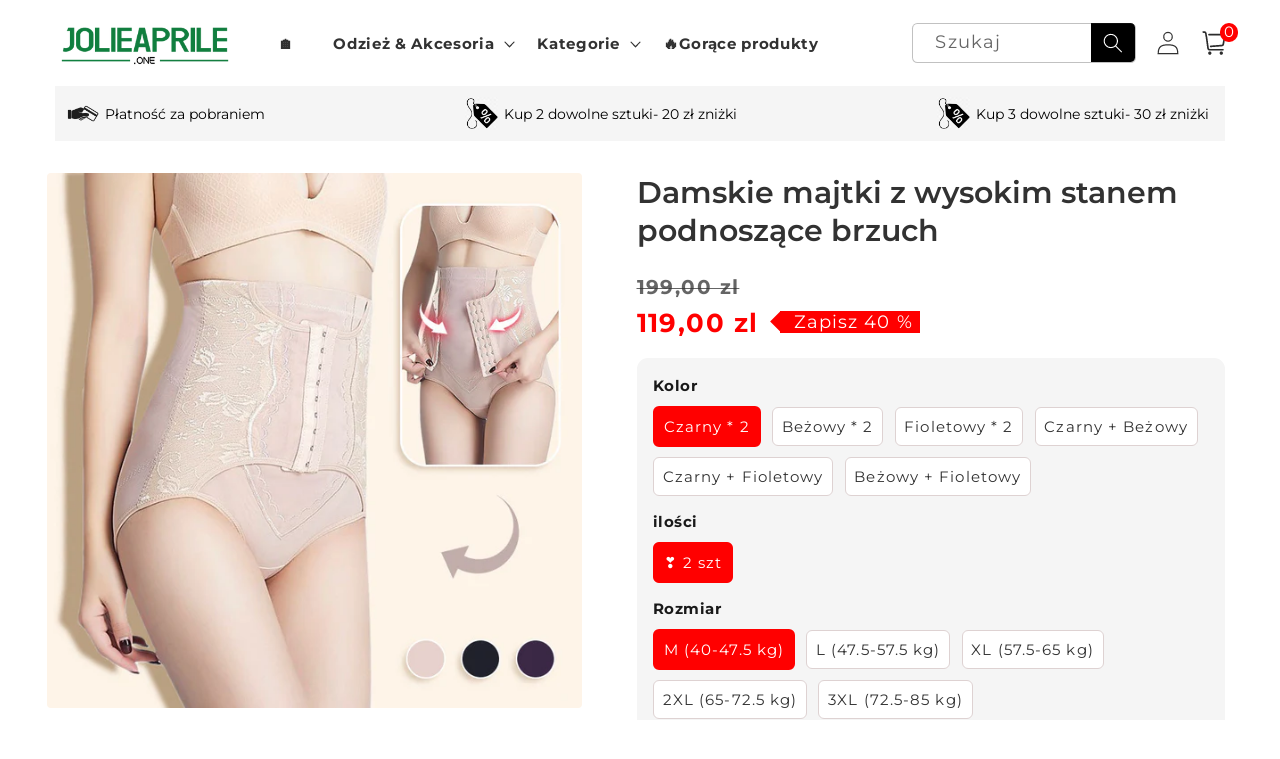

--- FILE ---
content_type: text/html; charset=utf-8
request_url: https://jolieaprile.one/products/womens-butt-lifting-tummy-control-high-waist-panties
body_size: 53026
content:
<!doctype html>
<html class="no-js" lang="pl">
  <head>
    <meta charset="utf-8">
    <meta name="facebook-domain-verification" content="qod4dfj5pssmzev9skjqrl8pmpzh39" />
    <meta http-equiv="X-UA-Compatible" content="IE=edge">
    <meta name="viewport" content="width=device-width,initial-scale=1">
    <meta name="theme-color" content="">
    <link rel="canonical" href="https://jolieaprile.one/products/womens-butt-lifting-tummy-control-high-waist-panties">
    <link rel="preconnect" href="https://cdn.shopify.com" crossorigin><link rel="icon" type="image/png" href="//jolieaprile.one/cdn/shop/files/jolieaprile-logo_1_1b1b1f0b-6a05-4efc-9a2b-b8c1f289a75b.png?crop=center&height=32&v=1740987706&width=32"><link rel="preconnect" href="https://fonts.shopifycdn.com" crossorigin><title>
      Damskie majtki z wysokim stanem podnoszące brzuch
 &ndash; jolieaprile.one</title>

    
      <meta name="description" content="PRZEWODNIK PO ROZMIARACH OPIS Podnieś swoją pewność siebie i sylwetkę dzięki naszym damskim majtkom z wysokim stanem podnoszącym pośladki i kontrolującym brzuch. Wykonane z najwyższej jakości materiałów i innowacyjnej konstrukcji, majtki te zostały zaprojektowane tak, aby podnosić i kształtować pośladki, zapewniając je">
    

    

<meta property="og:site_name" content="jolieaprile.one">
<meta property="og:url" content="https://jolieaprile.one/products/womens-butt-lifting-tummy-control-high-waist-panties">
<meta property="og:title" content="Damskie majtki z wysokim stanem podnoszące brzuch">
<meta property="og:type" content="product">
<meta property="og:description" content="PRZEWODNIK PO ROZMIARACH OPIS Podnieś swoją pewność siebie i sylwetkę dzięki naszym damskim majtkom z wysokim stanem podnoszącym pośladki i kontrolującym brzuch. Wykonane z najwyższej jakości materiałów i innowacyjnej konstrukcji, majtki te zostały zaprojektowane tak, aby podnosić i kształtować pośladki, zapewniając je"><meta property="og:image" content="http://jolieaprile.one/cdn/shop/files/spp_20240327100516_7a5eeee52c03bf364500909586ad1b6d_25bfabea-a349-4273-937c-f0b8ca4fb73c.jpg?v=1711505162">
  <meta property="og:image:secure_url" content="https://jolieaprile.one/cdn/shop/files/spp_20240327100516_7a5eeee52c03bf364500909586ad1b6d_25bfabea-a349-4273-937c-f0b8ca4fb73c.jpg?v=1711505162">
  <meta property="og:image:width" content="800">
  <meta property="og:image:height" content="800"><meta property="og:price:amount" content="119,00">
  <meta property="og:price:currency" content="PLN"><meta name="twitter:card" content="summary_large_image">
<meta name="twitter:title" content="Damskie majtki z wysokim stanem podnoszące brzuch">
<meta name="twitter:description" content="PRZEWODNIK PO ROZMIARACH OPIS Podnieś swoją pewność siebie i sylwetkę dzięki naszym damskim majtkom z wysokim stanem podnoszącym pośladki i kontrolującym brzuch. Wykonane z najwyższej jakości materiałów i innowacyjnej konstrukcji, majtki te zostały zaprojektowane tak, aby podnosić i kształtować pośladki, zapewniając je">


    <link rel="stylesheet" href="//jolieaprile.one/cdn/shop/t/15/assets/quick-add.css?v=57532358579782299371768795557">

    <script src="//jolieaprile.one/cdn/shop/t/15/assets/global.js?v=55012387985970073961768795557" defer="defer"></script>
    <script>window.performance && window.performance.mark && window.performance.mark('shopify.content_for_header.start');</script><meta id="shopify-digital-wallet" name="shopify-digital-wallet" content="/62262214850/digital_wallets/dialog">
<link rel="alternate" type="application/json+oembed" href="https://jolieaprile.one/products/womens-butt-lifting-tummy-control-high-waist-panties.oembed">
<script async="async" src="/checkouts/internal/preloads.js?locale=pl-PL"></script>
<script id="shopify-features" type="application/json">{"accessToken":"7aa7e0aaa1a4a8a85c1c62aa48a7b68d","betas":["rich-media-storefront-analytics"],"domain":"jolieaprile.one","predictiveSearch":true,"shopId":62262214850,"locale":"pl"}</script>
<script>var Shopify = Shopify || {};
Shopify.shop = "jolieaprile-one.myshopify.com";
Shopify.locale = "pl";
Shopify.currency = {"active":"PLN","rate":"1.0"};
Shopify.country = "PL";
Shopify.theme = {"name":"20260119-【全屋没灰尘】吸尘魔盒超强吸力净化空气灰尘家用清除灰尘全自动","id":148083966146,"schema_name":"Crave","schema_version":"4.0.1","theme_store_id":null,"role":"main"};
Shopify.theme.handle = "null";
Shopify.theme.style = {"id":null,"handle":null};
Shopify.cdnHost = "jolieaprile.one/cdn";
Shopify.routes = Shopify.routes || {};
Shopify.routes.root = "/";</script>
<script type="module">!function(o){(o.Shopify=o.Shopify||{}).modules=!0}(window);</script>
<script>!function(o){function n(){var o=[];function n(){o.push(Array.prototype.slice.apply(arguments))}return n.q=o,n}var t=o.Shopify=o.Shopify||{};t.loadFeatures=n(),t.autoloadFeatures=n()}(window);</script>
<script id="shop-js-analytics" type="application/json">{"pageType":"product"}</script>
<script defer="defer" async type="module" src="//jolieaprile.one/cdn/shopifycloud/shop-js/modules/v2/client.init-shop-cart-sync_CBup9hwf.pl.esm.js"></script>
<script defer="defer" async type="module" src="//jolieaprile.one/cdn/shopifycloud/shop-js/modules/v2/chunk.common_D_ekSGzr.esm.js"></script>
<script defer="defer" async type="module" src="//jolieaprile.one/cdn/shopifycloud/shop-js/modules/v2/chunk.modal_Djuln7dH.esm.js"></script>
<script type="module">
  await import("//jolieaprile.one/cdn/shopifycloud/shop-js/modules/v2/client.init-shop-cart-sync_CBup9hwf.pl.esm.js");
await import("//jolieaprile.one/cdn/shopifycloud/shop-js/modules/v2/chunk.common_D_ekSGzr.esm.js");
await import("//jolieaprile.one/cdn/shopifycloud/shop-js/modules/v2/chunk.modal_Djuln7dH.esm.js");

  window.Shopify.SignInWithShop?.initShopCartSync?.({"fedCMEnabled":true,"windoidEnabled":true});

</script>
<script>(function() {
  var isLoaded = false;
  function asyncLoad() {
    if (isLoaded) return;
    isLoaded = true;
    var urls = ["https:\/\/cdn.vstar.app\/static\/js\/thankyou.js?shop=jolieaprile-one.myshopify.com","https:\/\/omnisnippet1.com\/platforms\/shopify.js?source=scriptTag\u0026v=2025-05-14T10\u0026shop=jolieaprile-one.myshopify.com"];
    for (var i = 0; i < urls.length; i++) {
      var s = document.createElement('script');
      s.type = 'text/javascript';
      s.async = true;
      s.src = urls[i];
      var x = document.getElementsByTagName('script')[0];
      x.parentNode.insertBefore(s, x);
    }
  };
  if(window.attachEvent) {
    window.attachEvent('onload', asyncLoad);
  } else {
    window.addEventListener('load', asyncLoad, false);
  }
})();</script>
<script id="__st">var __st={"a":62262214850,"offset":28800,"reqid":"ccf8c2ed-8b7c-4642-bf21-21d6d508b527-1769095492","pageurl":"jolieaprile.one\/products\/womens-butt-lifting-tummy-control-high-waist-panties","u":"a40df406bf27","p":"product","rtyp":"product","rid":7866811252930};</script>
<script>window.ShopifyPaypalV4VisibilityTracking = true;</script>
<script id="captcha-bootstrap">!function(){'use strict';const t='contact',e='account',n='new_comment',o=[[t,t],['blogs',n],['comments',n],[t,'customer']],c=[[e,'customer_login'],[e,'guest_login'],[e,'recover_customer_password'],[e,'create_customer']],r=t=>t.map((([t,e])=>`form[action*='/${t}']:not([data-nocaptcha='true']) input[name='form_type'][value='${e}']`)).join(','),a=t=>()=>t?[...document.querySelectorAll(t)].map((t=>t.form)):[];function s(){const t=[...o],e=r(t);return a(e)}const i='password',u='form_key',d=['recaptcha-v3-token','g-recaptcha-response','h-captcha-response',i],f=()=>{try{return window.sessionStorage}catch{return}},m='__shopify_v',_=t=>t.elements[u];function p(t,e,n=!1){try{const o=window.sessionStorage,c=JSON.parse(o.getItem(e)),{data:r}=function(t){const{data:e,action:n}=t;return t[m]||n?{data:e,action:n}:{data:t,action:n}}(c);for(const[e,n]of Object.entries(r))t.elements[e]&&(t.elements[e].value=n);n&&o.removeItem(e)}catch(o){console.error('form repopulation failed',{error:o})}}const l='form_type',E='cptcha';function T(t){t.dataset[E]=!0}const w=window,h=w.document,L='Shopify',v='ce_forms',y='captcha';let A=!1;((t,e)=>{const n=(g='f06e6c50-85a8-45c8-87d0-21a2b65856fe',I='https://cdn.shopify.com/shopifycloud/storefront-forms-hcaptcha/ce_storefront_forms_captcha_hcaptcha.v1.5.2.iife.js',D={infoText:'Chronione przez hCaptcha',privacyText:'Prywatność',termsText:'Warunki'},(t,e,n)=>{const o=w[L][v],c=o.bindForm;if(c)return c(t,g,e,D).then(n);var r;o.q.push([[t,g,e,D],n]),r=I,A||(h.body.append(Object.assign(h.createElement('script'),{id:'captcha-provider',async:!0,src:r})),A=!0)});var g,I,D;w[L]=w[L]||{},w[L][v]=w[L][v]||{},w[L][v].q=[],w[L][y]=w[L][y]||{},w[L][y].protect=function(t,e){n(t,void 0,e),T(t)},Object.freeze(w[L][y]),function(t,e,n,w,h,L){const[v,y,A,g]=function(t,e,n){const i=e?o:[],u=t?c:[],d=[...i,...u],f=r(d),m=r(i),_=r(d.filter((([t,e])=>n.includes(e))));return[a(f),a(m),a(_),s()]}(w,h,L),I=t=>{const e=t.target;return e instanceof HTMLFormElement?e:e&&e.form},D=t=>v().includes(t);t.addEventListener('submit',(t=>{const e=I(t);if(!e)return;const n=D(e)&&!e.dataset.hcaptchaBound&&!e.dataset.recaptchaBound,o=_(e),c=g().includes(e)&&(!o||!o.value);(n||c)&&t.preventDefault(),c&&!n&&(function(t){try{if(!f())return;!function(t){const e=f();if(!e)return;const n=_(t);if(!n)return;const o=n.value;o&&e.removeItem(o)}(t);const e=Array.from(Array(32),(()=>Math.random().toString(36)[2])).join('');!function(t,e){_(t)||t.append(Object.assign(document.createElement('input'),{type:'hidden',name:u})),t.elements[u].value=e}(t,e),function(t,e){const n=f();if(!n)return;const o=[...t.querySelectorAll(`input[type='${i}']`)].map((({name:t})=>t)),c=[...d,...o],r={};for(const[a,s]of new FormData(t).entries())c.includes(a)||(r[a]=s);n.setItem(e,JSON.stringify({[m]:1,action:t.action,data:r}))}(t,e)}catch(e){console.error('failed to persist form',e)}}(e),e.submit())}));const S=(t,e)=>{t&&!t.dataset[E]&&(n(t,e.some((e=>e===t))),T(t))};for(const o of['focusin','change'])t.addEventListener(o,(t=>{const e=I(t);D(e)&&S(e,y())}));const B=e.get('form_key'),M=e.get(l),P=B&&M;t.addEventListener('DOMContentLoaded',(()=>{const t=y();if(P)for(const e of t)e.elements[l].value===M&&p(e,B);[...new Set([...A(),...v().filter((t=>'true'===t.dataset.shopifyCaptcha))])].forEach((e=>S(e,t)))}))}(h,new URLSearchParams(w.location.search),n,t,e,['guest_login'])})(!0,!0)}();</script>
<script integrity="sha256-4kQ18oKyAcykRKYeNunJcIwy7WH5gtpwJnB7kiuLZ1E=" data-source-attribution="shopify.loadfeatures" defer="defer" src="//jolieaprile.one/cdn/shopifycloud/storefront/assets/storefront/load_feature-a0a9edcb.js" crossorigin="anonymous"></script>
<script data-source-attribution="shopify.dynamic_checkout.dynamic.init">var Shopify=Shopify||{};Shopify.PaymentButton=Shopify.PaymentButton||{isStorefrontPortableWallets:!0,init:function(){window.Shopify.PaymentButton.init=function(){};var t=document.createElement("script");t.src="https://jolieaprile.one/cdn/shopifycloud/portable-wallets/latest/portable-wallets.pl.js",t.type="module",document.head.appendChild(t)}};
</script>
<script data-source-attribution="shopify.dynamic_checkout.buyer_consent">
  function portableWalletsHideBuyerConsent(e){var t=document.getElementById("shopify-buyer-consent"),n=document.getElementById("shopify-subscription-policy-button");t&&n&&(t.classList.add("hidden"),t.setAttribute("aria-hidden","true"),n.removeEventListener("click",e))}function portableWalletsShowBuyerConsent(e){var t=document.getElementById("shopify-buyer-consent"),n=document.getElementById("shopify-subscription-policy-button");t&&n&&(t.classList.remove("hidden"),t.removeAttribute("aria-hidden"),n.addEventListener("click",e))}window.Shopify?.PaymentButton&&(window.Shopify.PaymentButton.hideBuyerConsent=portableWalletsHideBuyerConsent,window.Shopify.PaymentButton.showBuyerConsent=portableWalletsShowBuyerConsent);
</script>
<script>
  function portableWalletsCleanup(e){e&&e.src&&console.error("Failed to load portable wallets script "+e.src);var t=document.querySelectorAll("shopify-accelerated-checkout .shopify-payment-button__skeleton, shopify-accelerated-checkout-cart .wallet-cart-button__skeleton"),e=document.getElementById("shopify-buyer-consent");for(let e=0;e<t.length;e++)t[e].remove();e&&e.remove()}function portableWalletsNotLoadedAsModule(e){e instanceof ErrorEvent&&"string"==typeof e.message&&e.message.includes("import.meta")&&"string"==typeof e.filename&&e.filename.includes("portable-wallets")&&(window.removeEventListener("error",portableWalletsNotLoadedAsModule),window.Shopify.PaymentButton.failedToLoad=e,"loading"===document.readyState?document.addEventListener("DOMContentLoaded",window.Shopify.PaymentButton.init):window.Shopify.PaymentButton.init())}window.addEventListener("error",portableWalletsNotLoadedAsModule);
</script>

<script type="module" src="https://jolieaprile.one/cdn/shopifycloud/portable-wallets/latest/portable-wallets.pl.js" onError="portableWalletsCleanup(this)" crossorigin="anonymous"></script>
<script nomodule>
  document.addEventListener("DOMContentLoaded", portableWalletsCleanup);
</script>

<link id="shopify-accelerated-checkout-styles" rel="stylesheet" media="screen" href="https://jolieaprile.one/cdn/shopifycloud/portable-wallets/latest/accelerated-checkout-backwards-compat.css" crossorigin="anonymous">
<style id="shopify-accelerated-checkout-cart">
        #shopify-buyer-consent {
  margin-top: 1em;
  display: inline-block;
  width: 100%;
}

#shopify-buyer-consent.hidden {
  display: none;
}

#shopify-subscription-policy-button {
  background: none;
  border: none;
  padding: 0;
  text-decoration: underline;
  font-size: inherit;
  cursor: pointer;
}

#shopify-subscription-policy-button::before {
  box-shadow: none;
}

      </style>
<script id="sections-script" data-sections="product-recommendations,header,footer" defer="defer" src="//jolieaprile.one/cdn/shop/t/15/compiled_assets/scripts.js?v=2368"></script>
<script>window.performance && window.performance.mark && window.performance.mark('shopify.content_for_header.end');</script>


    <style data-shopify>
      @font-face {
  font-family: Montserrat;
  font-weight: 400;
  font-style: normal;
  font-display: swap;
  src: url("//jolieaprile.one/cdn/fonts/montserrat/montserrat_n4.81949fa0ac9fd2021e16436151e8eaa539321637.woff2") format("woff2"),
       url("//jolieaprile.one/cdn/fonts/montserrat/montserrat_n4.a6c632ca7b62da89c3594789ba828388aac693fe.woff") format("woff");
}

      @font-face {
  font-family: Montserrat;
  font-weight: 700;
  font-style: normal;
  font-display: swap;
  src: url("//jolieaprile.one/cdn/fonts/montserrat/montserrat_n7.3c434e22befd5c18a6b4afadb1e3d77c128c7939.woff2") format("woff2"),
       url("//jolieaprile.one/cdn/fonts/montserrat/montserrat_n7.5d9fa6e2cae713c8fb539a9876489d86207fe957.woff") format("woff");
}

      @font-face {
  font-family: Montserrat;
  font-weight: 400;
  font-style: italic;
  font-display: swap;
  src: url("//jolieaprile.one/cdn/fonts/montserrat/montserrat_i4.5a4ea298b4789e064f62a29aafc18d41f09ae59b.woff2") format("woff2"),
       url("//jolieaprile.one/cdn/fonts/montserrat/montserrat_i4.072b5869c5e0ed5b9d2021e4c2af132e16681ad2.woff") format("woff");
}

      @font-face {
  font-family: Montserrat;
  font-weight: 700;
  font-style: italic;
  font-display: swap;
  src: url("//jolieaprile.one/cdn/fonts/montserrat/montserrat_i7.a0d4a463df4f146567d871890ffb3c80408e7732.woff2") format("woff2"),
       url("//jolieaprile.one/cdn/fonts/montserrat/montserrat_i7.f6ec9f2a0681acc6f8152c40921d2a4d2e1a2c78.woff") format("woff");
}

      @font-face {
  font-family: Montserrat;
  font-weight: 600;
  font-style: normal;
  font-display: swap;
  src: url("//jolieaprile.one/cdn/fonts/montserrat/montserrat_n6.1326b3e84230700ef15b3a29fb520639977513e0.woff2") format("woff2"),
       url("//jolieaprile.one/cdn/fonts/montserrat/montserrat_n6.652f051080eb14192330daceed8cd53dfdc5ead9.woff") format("woff");
}


      :root {
        --font-body-family: Montserrat, sans-serif;
        --font-body-style: normal;
        --font-body-weight: 400;
        --font-body-weight-bold: 700;

        --font-heading-family: Montserrat, sans-serif;
        --font-heading-style: normal;
        --font-heading-weight: 600;

        --font-body-scale: 1.1;
        --font-heading-scale: 0.9090909090909091;

        --color-base-text: 50, 50, 50;
        --color-shadow: 50, 50, 50;
        --color-base-background-1: 255, 255, 255;
        --color-base-background-2: 253, 251, 247;
        --color-base-solid-button-labels: 255, 255, 255;
        --color-base-outline-button-labels: 0, 0, 0;
        --color-base-accent-1: 0, 0, 0;
        --color-base-accent-2: 205, 32, 26;
        --payment-terms-background-color: #ffffff;

        --gradient-base-background-1: #ffffff;
        --gradient-base-background-2: #fdfbf7;
        --gradient-base-accent-1: #000000;
        --gradient-base-accent-2: #cd201a;

        --media-padding: px;
        --media-border-opacity: 1.0;
        --media-border-width: 0px;
        --media-radius: 12px;
        --media-shadow-opacity: 1.0;
        --media-shadow-horizontal-offset: 0px;
        --media-shadow-vertical-offset: 0px;
        --media-shadow-blur-radius: 0px;
        --media-shadow-visible: 1;

        --page-width: 120rem;
        --page-width-margin: 0rem;

        --card-image-padding: 0.0rem;
        --card-corner-radius: 0.4rem;
        --card-text-alignment: left;
        --card-border-width: 0.0rem;
        --card-border-opacity: 1.0;
        --card-shadow-opacity: 1.0;
        --card-shadow-visible: 1;
        --card-shadow-horizontal-offset: 0.0rem;
        --card-shadow-vertical-offset: 0.0rem;
        --card-shadow-blur-radius: 0.0rem;

        --badge-corner-radius: 4.0rem;

        --popup-border-width: 0px;
        --popup-border-opacity: 1.0;
        --popup-corner-radius: 12px;
        --popup-shadow-opacity: 1.0;
        --popup-shadow-horizontal-offset: 0px;
        --popup-shadow-vertical-offset: 0px;
        --popup-shadow-blur-radius: 0px;

        --drawer-border-width: 2px;
        --drawer-border-opacity: 0.1;
        --drawer-shadow-opacity: 1.0;
        --drawer-shadow-horizontal-offset: 6px;
        --drawer-shadow-vertical-offset: 6px;
        --drawer-shadow-blur-radius: 0px;

        --spacing-sections-desktop: 0px;
        --spacing-sections-mobile: 0px;

        --grid-desktop-vertical-spacing: 16px;
        --grid-desktop-horizontal-spacing: 16px;
        --grid-mobile-vertical-spacing: 8px;
        --grid-mobile-horizontal-spacing: 8px;

        --text-boxes-border-opacity: 1.0;
        --text-boxes-border-width: 0px;
        --text-boxes-radius: 12px;
        --text-boxes-shadow-opacity: 1.0;
        --text-boxes-shadow-visible: 1;
        --text-boxes-shadow-horizontal-offset: 0px;
        --text-boxes-shadow-vertical-offset: 0px;
        --text-boxes-shadow-blur-radius: 0px;

        --buttons-radius: 6px;
        --buttons-radius-outset: 7px;
        --buttons-border-width: 1px;
        --buttons-border-opacity: 1.0;
        --buttons-shadow-opacity: 0.9;
        --buttons-shadow-visible: 1;
        --buttons-shadow-horizontal-offset: 0px;
        --buttons-shadow-vertical-offset: 0px;
        --buttons-shadow-blur-radius: 0px;
        --buttons-border-offset: 0.3px;

        --inputs-radius: 6px;
        --inputs-border-width: 1px;
        --inputs-border-opacity: 0.3;
        --inputs-shadow-opacity: 1.0;
        --inputs-shadow-horizontal-offset: 0px;
        --inputs-margin-offset: 0px;
        --inputs-shadow-vertical-offset: 0px;
        --inputs-shadow-blur-radius: 0px;
        --inputs-radius-outset: 7px;

        --variant-pills-radius: 6px;
        --variant-pills-border-width: 12px;
        --variant-pills-border-opacity: 0.55;
        --variant-pills-shadow-opacity: 0.0;
        --variant-pills-shadow-horizontal-offset: 0px;
        --variant-pills-shadow-vertical-offset: 0px;
        --variant-pills-shadow-blur-radius: 0px;
      }

      *,
      *::before,
      *::after {
        box-sizing: inherit;
      }

      html {
        box-sizing: border-box;
        font-size: calc(var(--font-body-scale) * 62.5%);
        height: 100%;
      }

      body {
        display: grid;
        grid-template-rows: auto auto 1fr auto;
        grid-template-columns: 100%;
        min-height: 100%;
        margin: 0;
        font-size: 1.5rem;
        letter-spacing: 0.06rem;
        line-height: calc(1 + 0.8 / var(--font-body-scale));
        font-family: var(--font-body-family);
        font-style: var(--font-body-style);
        font-weight: var(--font-body-weight);
      }

      @media screen and (min-width: 750px) {
        body {
          font-size: 1.6rem;
        }
      }
    </style>

    <link href="//jolieaprile.one/cdn/shop/t/15/assets/base.css?v=36319860349393340141768795557" rel="stylesheet" type="text/css" media="all" />
<link rel="preload" as="font" href="//jolieaprile.one/cdn/fonts/montserrat/montserrat_n4.81949fa0ac9fd2021e16436151e8eaa539321637.woff2" type="font/woff2" crossorigin><link rel="preload" as="font" href="//jolieaprile.one/cdn/fonts/montserrat/montserrat_n6.1326b3e84230700ef15b3a29fb520639977513e0.woff2" type="font/woff2" crossorigin><link rel="stylesheet" href="//jolieaprile.one/cdn/shop/t/15/assets/component-predictive-search.css?v=165644661289088488651768795557" media="print" onload="this.media='all'"><script>document.documentElement.className = document.documentElement.className.replace('no-js', 'js');
    if (Shopify.designMode) {
      document.documentElement.classList.add('shopify-design-mode');
    }
    </script>
  
    <script src="//jolieaprile.one/cdn/shop/t/15/assets/jquery-1.12.0.min.js?v=180303338299147220221768795557"></script>

  

    <style>
      button.shopify-payment-button__button--unbranded {
        text-indent: -9999px;
        line-height: 0;
        display: block !important;
      }
      button.shopify-payment-button__button--unbranded:after{
        content: "Kup Teraz" !important; /* 将此处Buy Now修改为想要修改的文字 */
        display: flex;
        align-items: center;
        justify-content: center;
        text-indent: 0;
        line-height: initial;
      }
    </style>

<!-- BEGIN app block: shopify://apps/bundler-ribbons/blocks/app-embed/ff60c924-715c-4fb2-8180-4ddee6e7abc2 -->

<script>
  window.__SHOPIFY_API__ = {
    collection: null,
    products: {"id":7866811252930,"title":"Damskie majtki z wysokim stanem podnoszące brzuch","handle":"womens-butt-lifting-tummy-control-high-waist-panties","description":"\u003cp\u003e\u003cspan style=\"color: #e67e23;\"\u003e\u003cstrong\u003e\u003cspan style=\"font-size: 14pt;\"\u003ePRZEWODNIK PO ROZMIARACH\u003c\/span\u003e\u003c\/strong\u003e\u003c\/span\u003e\u003c\/p\u003e\n\u003cp\u003e\u003cspan style=\"color: #e67e23;\"\u003e\u003cstrong\u003e\u003cspan style=\"font-size: 14pt;\"\u003e\u003cimg src=\"https:\/\/cdn.shopify.com\/s\/files\/1\/0622\/6221\/4850\/files\/spp_20240327100505_a4b8a700a536bd929e20c3b3735c4003.jpg?v=1711505108\"\u003e\u003c\/span\u003e\u003c\/strong\u003e\u003c\/span\u003e\u003c\/p\u003e\n\u003cp\u003e\u003cspan style=\"font-size: 14pt;\"\u003e\u003cspan style=\"color: #e67e23;\"\u003e\u003cstrong\u003eOPIS\u003c\/strong\u003e\u003c\/span\u003e\u003c\/span\u003e\u003c\/p\u003e\n\u003cp\u003e\u003cspan style=\"font-size: 14pt;\"\u003ePodnieś swoją pewność siebie i sylwetkę dzięki naszym damskim majtkom z wysokim stanem podnoszącym pośladki i kontrolującym brzuch.\u003c\/span\u003e\u003c\/p\u003e\n\u003cp\u003e\u003cspan style=\"font-size: 14pt;\"\u003e\u003cimg src=\"https:\/\/cdn.shopify.com\/s\/files\/1\/0622\/6221\/4850\/files\/spp_20240327100509_775f26cc0f05124d29a6641deadb3620.jpg?v=1711505112\"\u003e\u003c\/span\u003e\u003c\/p\u003e\n\u003cp\u003e\u003cspan style=\"font-size: 14pt;\"\u003eWykonane z najwyższej jakości materiałów i innowacyjnej konstrukcji, majtki te zostały zaprojektowane tak, aby podnosić i kształtować pośladki, zapewniając jednocześnie kontrolę brzucha, zapewniając elegancki i pochlebny wygląd. Konstrukcja z wysokim stanem zapewnia dodatkowe pokrycie i wsparcie, dzięki czemu idealnie nadają się do noszenia pod sukienkami, spódnicami lub codziennym strojem.\u003c\/span\u003e\u003c\/p\u003e\n\u003cp\u003e\u003cspan style=\"font-size: 14pt;\"\u003e\u003cimg src=\"https:\/\/cdn.shopify.com\/s\/files\/1\/0622\/6221\/4850\/files\/spp_20240327100512_4546999b019791233d1c5b9aa6d2449b.jpg?v=1711505115\"\u003e\u003c\/span\u003e\u003c\/p\u003e\n\u003cp\u003e\u003cspan style=\"font-size: 14pt;\"\u003ePożegnaj się z muffinami i przywitaj się z gładszą, bardziej wyrzeźbioną sylwetką dzięki naszym majtkom podnoszącym pośladki i kontrolującym brzuch.\u003c\/span\u003e\u003c\/p\u003e\n\u003cp\u003e\u003cspan style=\"font-size: 14pt; color: #e67e23;\"\u003e\u003cstrong\u003eCECHY\u003c\/strong\u003e\u003c\/span\u003e\u003c\/p\u003e\n\u003cp\u003e\u003cspan style=\"font-size: 14pt;\"\u003e\u003cstrong\u003eEFEKT PODNOSZENIA POŚLADKÓW\u003c\/strong\u003e - Podnosi i uwydatnia naturalne krągłości dzięki innowacyjnej konstrukcji podnoszącej pośladki, zapewniając bardziej okrągły i wyrazisty wygląd.\u003cbr data-mce-fragment=\"1\"\u003e\u003cbr data-mce-fragment=\"1\"\u003e\u003cstrong\u003ePANEL KONTROLUJĄCY BRZUCH\u003c\/strong\u003e - Zapewnia mocną kontrolę i kształtuje gładszą talię. Pewność siebie w każdym stroju. Wielozapięcie do regulacji rozmiaru, odpowiednie dla wszystkich kształtów.\u003cbr data-mce-fragment=\"1\"\u003e\u003cbr data-mce-fragment=\"1\"\u003e\u003cstrong\u003eWYSOKA TALIA\u003c\/strong\u003e - Zapewnia dodatkowe pokrycie i wsparcie, pomagając spłaszczyć brzuch i zmniejszyć muffinki.\u003cbr data-mce-fragment=\"1\"\u003e\u003cbr data-mce-fragment=\"1\"\u003e\u003cstrong\u003eWYGODNE DOPASOWANIE\u003c\/strong\u003e - Wykonane z miękkich, oddychających i elastycznych materiałów, które gwarantują komfort przez cały dzień, zapewniając jednocześnie trwałość.\u003c\/span\u003e\u003c\/p\u003e\n\u003cp\u003e\u003cspan style=\"font-size: 14pt; color: #e67e23;\"\u003e\u003cstrong\u003eSPECYFIKACJA\u003c\/strong\u003e\u003c\/span\u003e\u003c\/p\u003e\n\u003cp\u003e\u003cspan style=\"font-size: 14pt;\"\u003eKolory: Fioletowy, Czarny, Beżowy\u003cbr data-mce-fragment=\"1\"\u003e\u003cbr data-mce-fragment=\"1\"\u003eRozmiary: M-3XL\u003cbr data-mce-fragment=\"1\"\u003e\u003c\/span\u003e\u003c\/p\u003e\n\u003cp\u003e\u003cspan style=\"font-size: 14pt; color: #e67e23;\"\u003e\u003cstrong\u003ePAKIET ZAWIERA\u003c\/strong\u003e\u003c\/span\u003e\u003c\/p\u003e\n\u003cp\u003e\u003cspan style=\"font-size: 14pt;\"\u003e1 * Damskie majtki z wysokim stanem podnoszące brzuch\u003c\/span\u003e\u003c\/p\u003e\n\u003cp\u003e\u003cspan style=\"font-size: 14pt; color: #e67e23;\"\u003e\u003cstrong\u003eOPIEKA\u003c\/strong\u003e\u003c\/span\u003e\u003c\/p\u003e\n\u003cp\u003e\u003cspan style=\"font-size: 14pt;\"\u003e1. Prać ręcznie lub w pralce ze zwykłym detergentem, zimna woda jest lepsza.\u003cbr data-mce-fragment=\"1\"\u003e\u003cbr data-mce-fragment=\"1\"\u003e2. Aby zapobiec zaczepianiu, nie szczotkuj.\u003cbr data-mce-fragment=\"1\"\u003e\u003cbr data-mce-fragment=\"1\"\u003e3. Powiesić do wyschnięcia.\u003cbr data-mce-fragment=\"1\"\u003e\u003cbr data-mce-fragment=\"1\"\u003e4. Prasować parą.\u003c\/span\u003e\u003c\/p\u003e\n\u003cp\u003e\u003cspan style=\"font-size: 14pt; color: #e67e23;\"\u003e\u003cstrong\u003eUWAGI\u003c\/strong\u003e\u003c\/span\u003e\u003c\/p\u003e\n\u003cp\u003e\u003cspan style=\"font-size: 14pt;\"\u003eDopuszczalny błąd 2-3 cm ze względu na pomiary ręczne. Przed zakupem upewnij się, że nie masz nic przeciwko temu.\u003cbr data-mce-fragment=\"1\"\u003e\u003cbr data-mce-fragment=\"1\"\u003eKolor może nie wyglądać tak dokładnie jak w rzeczywistości ze względu na różnice między monitorami komputerowymi.\u003c\/span\u003e\u003c\/p\u003e","published_at":"2024-03-27T10:06:02+08:00","created_at":"2024-03-27T10:06:02+08:00","vendor":"jolieaprile-one","type":"Gorące produkty","tags":[],"price":11900,"price_min":11900,"price_max":11900,"available":true,"price_varies":false,"compare_at_price":19900,"compare_at_price_min":19900,"compare_at_price_max":19900,"compare_at_price_varies":false,"variants":[{"id":44323186278594,"title":"Czarny * 2 \/ ❣️ 2 szt \/ M (40-47.5 kg)","option1":"Czarny * 2","option2":"❣️ 2 szt","option3":"M (40-47.5 kg)","sku":"LF30267200HEIM*2","requires_shipping":true,"taxable":false,"featured_image":{"id":40040251261122,"product_id":7866811252930,"position":4,"created_at":"2024-03-27T10:06:02+08:00","updated_at":"2024-03-27T10:06:02+08:00","alt":null,"width":800,"height":800,"src":"\/\/jolieaprile.one\/cdn\/shop\/files\/spp_20240327100518_64c65e3db4505a1d1fc3befe14104761_674abdf0-f495-4a9c-9a7b-d4e7fc9a29a1.jpg?v=1711505162","variant_ids":[44323186278594,44323186311362,44323186344130,44323186376898,44323186409666]},"available":true,"name":"Damskie majtki z wysokim stanem podnoszące brzuch - Czarny * 2 \/ ❣️ 2 szt \/ M (40-47.5 kg)","public_title":"Czarny * 2 \/ ❣️ 2 szt \/ M (40-47.5 kg)","options":["Czarny * 2","❣️ 2 szt","M (40-47.5 kg)"],"price":11900,"weight":0,"compare_at_price":19900,"inventory_management":null,"barcode":"","featured_media":{"alt":null,"id":32434849349826,"position":4,"preview_image":{"aspect_ratio":1.0,"height":800,"width":800,"src":"\/\/jolieaprile.one\/cdn\/shop\/files\/spp_20240327100518_64c65e3db4505a1d1fc3befe14104761_674abdf0-f495-4a9c-9a7b-d4e7fc9a29a1.jpg?v=1711505162"}},"requires_selling_plan":false,"selling_plan_allocations":[]},{"id":44323186311362,"title":"Czarny * 2 \/ ❣️ 2 szt \/ L (47.5-57.5 kg)","option1":"Czarny * 2","option2":"❣️ 2 szt","option3":"L (47.5-57.5 kg)","sku":"LF30267200HEIL*2","requires_shipping":true,"taxable":false,"featured_image":{"id":40040251261122,"product_id":7866811252930,"position":4,"created_at":"2024-03-27T10:06:02+08:00","updated_at":"2024-03-27T10:06:02+08:00","alt":null,"width":800,"height":800,"src":"\/\/jolieaprile.one\/cdn\/shop\/files\/spp_20240327100518_64c65e3db4505a1d1fc3befe14104761_674abdf0-f495-4a9c-9a7b-d4e7fc9a29a1.jpg?v=1711505162","variant_ids":[44323186278594,44323186311362,44323186344130,44323186376898,44323186409666]},"available":true,"name":"Damskie majtki z wysokim stanem podnoszące brzuch - Czarny * 2 \/ ❣️ 2 szt \/ L (47.5-57.5 kg)","public_title":"Czarny * 2 \/ ❣️ 2 szt \/ L (47.5-57.5 kg)","options":["Czarny * 2","❣️ 2 szt","L (47.5-57.5 kg)"],"price":11900,"weight":0,"compare_at_price":19900,"inventory_management":null,"barcode":"","featured_media":{"alt":null,"id":32434849349826,"position":4,"preview_image":{"aspect_ratio":1.0,"height":800,"width":800,"src":"\/\/jolieaprile.one\/cdn\/shop\/files\/spp_20240327100518_64c65e3db4505a1d1fc3befe14104761_674abdf0-f495-4a9c-9a7b-d4e7fc9a29a1.jpg?v=1711505162"}},"requires_selling_plan":false,"selling_plan_allocations":[]},{"id":44323186344130,"title":"Czarny * 2 \/ ❣️ 2 szt \/ XL (57.5-65 kg)","option1":"Czarny * 2","option2":"❣️ 2 szt","option3":"XL (57.5-65 kg)","sku":"LF30267200HEIXL*2","requires_shipping":true,"taxable":false,"featured_image":{"id":40040251261122,"product_id":7866811252930,"position":4,"created_at":"2024-03-27T10:06:02+08:00","updated_at":"2024-03-27T10:06:02+08:00","alt":null,"width":800,"height":800,"src":"\/\/jolieaprile.one\/cdn\/shop\/files\/spp_20240327100518_64c65e3db4505a1d1fc3befe14104761_674abdf0-f495-4a9c-9a7b-d4e7fc9a29a1.jpg?v=1711505162","variant_ids":[44323186278594,44323186311362,44323186344130,44323186376898,44323186409666]},"available":true,"name":"Damskie majtki z wysokim stanem podnoszące brzuch - Czarny * 2 \/ ❣️ 2 szt \/ XL (57.5-65 kg)","public_title":"Czarny * 2 \/ ❣️ 2 szt \/ XL (57.5-65 kg)","options":["Czarny * 2","❣️ 2 szt","XL (57.5-65 kg)"],"price":11900,"weight":0,"compare_at_price":19900,"inventory_management":null,"barcode":"","featured_media":{"alt":null,"id":32434849349826,"position":4,"preview_image":{"aspect_ratio":1.0,"height":800,"width":800,"src":"\/\/jolieaprile.one\/cdn\/shop\/files\/spp_20240327100518_64c65e3db4505a1d1fc3befe14104761_674abdf0-f495-4a9c-9a7b-d4e7fc9a29a1.jpg?v=1711505162"}},"requires_selling_plan":false,"selling_plan_allocations":[]},{"id":44323186376898,"title":"Czarny * 2 \/ ❣️ 2 szt \/ 2XL (65-72.5 kg)","option1":"Czarny * 2","option2":"❣️ 2 szt","option3":"2XL (65-72.5 kg)","sku":"LF30267200HEI2XL*2","requires_shipping":true,"taxable":false,"featured_image":{"id":40040251261122,"product_id":7866811252930,"position":4,"created_at":"2024-03-27T10:06:02+08:00","updated_at":"2024-03-27T10:06:02+08:00","alt":null,"width":800,"height":800,"src":"\/\/jolieaprile.one\/cdn\/shop\/files\/spp_20240327100518_64c65e3db4505a1d1fc3befe14104761_674abdf0-f495-4a9c-9a7b-d4e7fc9a29a1.jpg?v=1711505162","variant_ids":[44323186278594,44323186311362,44323186344130,44323186376898,44323186409666]},"available":true,"name":"Damskie majtki z wysokim stanem podnoszące brzuch - Czarny * 2 \/ ❣️ 2 szt \/ 2XL (65-72.5 kg)","public_title":"Czarny * 2 \/ ❣️ 2 szt \/ 2XL (65-72.5 kg)","options":["Czarny * 2","❣️ 2 szt","2XL (65-72.5 kg)"],"price":11900,"weight":0,"compare_at_price":19900,"inventory_management":null,"barcode":"","featured_media":{"alt":null,"id":32434849349826,"position":4,"preview_image":{"aspect_ratio":1.0,"height":800,"width":800,"src":"\/\/jolieaprile.one\/cdn\/shop\/files\/spp_20240327100518_64c65e3db4505a1d1fc3befe14104761_674abdf0-f495-4a9c-9a7b-d4e7fc9a29a1.jpg?v=1711505162"}},"requires_selling_plan":false,"selling_plan_allocations":[]},{"id":44323186409666,"title":"Czarny * 2 \/ ❣️ 2 szt \/ 3XL (72.5-85 kg)","option1":"Czarny * 2","option2":"❣️ 2 szt","option3":"3XL (72.5-85 kg)","sku":"LF30267200HEI3XL*2","requires_shipping":true,"taxable":false,"featured_image":{"id":40040251261122,"product_id":7866811252930,"position":4,"created_at":"2024-03-27T10:06:02+08:00","updated_at":"2024-03-27T10:06:02+08:00","alt":null,"width":800,"height":800,"src":"\/\/jolieaprile.one\/cdn\/shop\/files\/spp_20240327100518_64c65e3db4505a1d1fc3befe14104761_674abdf0-f495-4a9c-9a7b-d4e7fc9a29a1.jpg?v=1711505162","variant_ids":[44323186278594,44323186311362,44323186344130,44323186376898,44323186409666]},"available":true,"name":"Damskie majtki z wysokim stanem podnoszące brzuch - Czarny * 2 \/ ❣️ 2 szt \/ 3XL (72.5-85 kg)","public_title":"Czarny * 2 \/ ❣️ 2 szt \/ 3XL (72.5-85 kg)","options":["Czarny * 2","❣️ 2 szt","3XL (72.5-85 kg)"],"price":11900,"weight":0,"compare_at_price":19900,"inventory_management":null,"barcode":"","featured_media":{"alt":null,"id":32434849349826,"position":4,"preview_image":{"aspect_ratio":1.0,"height":800,"width":800,"src":"\/\/jolieaprile.one\/cdn\/shop\/files\/spp_20240327100518_64c65e3db4505a1d1fc3befe14104761_674abdf0-f495-4a9c-9a7b-d4e7fc9a29a1.jpg?v=1711505162"}},"requires_selling_plan":false,"selling_plan_allocations":[]},{"id":44323186442434,"title":"Beżowy * 2 \/ ❣️ 2 szt \/ M (40-47.5 kg)","option1":"Beżowy * 2","option2":"❣️ 2 szt","option3":"M (40-47.5 kg)","sku":"LF30267200FUSM*2","requires_shipping":true,"taxable":false,"featured_image":{"id":40040251556034,"product_id":7866811252930,"position":13,"created_at":"2024-03-27T10:06:02+08:00","updated_at":"2024-03-27T10:06:02+08:00","alt":null,"width":800,"height":800,"src":"\/\/jolieaprile.one\/cdn\/shop\/files\/spp_20240327100523_261fca550a41e1dbce6ca360f96b9e57_1c36a4f5-038f-4492-8ade-b82698098bcc.jpg?v=1711505162","variant_ids":[44323186442434,44323186475202,44323186507970,44323186540738,44323186573506]},"available":true,"name":"Damskie majtki z wysokim stanem podnoszące brzuch - Beżowy * 2 \/ ❣️ 2 szt \/ M (40-47.5 kg)","public_title":"Beżowy * 2 \/ ❣️ 2 szt \/ M (40-47.5 kg)","options":["Beżowy * 2","❣️ 2 szt","M (40-47.5 kg)"],"price":11900,"weight":0,"compare_at_price":19900,"inventory_management":null,"barcode":"","featured_media":{"alt":null,"id":32434849644738,"position":13,"preview_image":{"aspect_ratio":1.0,"height":800,"width":800,"src":"\/\/jolieaprile.one\/cdn\/shop\/files\/spp_20240327100523_261fca550a41e1dbce6ca360f96b9e57_1c36a4f5-038f-4492-8ade-b82698098bcc.jpg?v=1711505162"}},"requires_selling_plan":false,"selling_plan_allocations":[]},{"id":44323186475202,"title":"Beżowy * 2 \/ ❣️ 2 szt \/ L (47.5-57.5 kg)","option1":"Beżowy * 2","option2":"❣️ 2 szt","option3":"L (47.5-57.5 kg)","sku":"LF30267200FUSL*2","requires_shipping":true,"taxable":false,"featured_image":{"id":40040251556034,"product_id":7866811252930,"position":13,"created_at":"2024-03-27T10:06:02+08:00","updated_at":"2024-03-27T10:06:02+08:00","alt":null,"width":800,"height":800,"src":"\/\/jolieaprile.one\/cdn\/shop\/files\/spp_20240327100523_261fca550a41e1dbce6ca360f96b9e57_1c36a4f5-038f-4492-8ade-b82698098bcc.jpg?v=1711505162","variant_ids":[44323186442434,44323186475202,44323186507970,44323186540738,44323186573506]},"available":true,"name":"Damskie majtki z wysokim stanem podnoszące brzuch - Beżowy * 2 \/ ❣️ 2 szt \/ L (47.5-57.5 kg)","public_title":"Beżowy * 2 \/ ❣️ 2 szt \/ L (47.5-57.5 kg)","options":["Beżowy * 2","❣️ 2 szt","L (47.5-57.5 kg)"],"price":11900,"weight":0,"compare_at_price":19900,"inventory_management":null,"barcode":"","featured_media":{"alt":null,"id":32434849644738,"position":13,"preview_image":{"aspect_ratio":1.0,"height":800,"width":800,"src":"\/\/jolieaprile.one\/cdn\/shop\/files\/spp_20240327100523_261fca550a41e1dbce6ca360f96b9e57_1c36a4f5-038f-4492-8ade-b82698098bcc.jpg?v=1711505162"}},"requires_selling_plan":false,"selling_plan_allocations":[]},{"id":44323186507970,"title":"Beżowy * 2 \/ ❣️ 2 szt \/ XL (57.5-65 kg)","option1":"Beżowy * 2","option2":"❣️ 2 szt","option3":"XL (57.5-65 kg)","sku":"LF30267200FUSXL*2","requires_shipping":true,"taxable":false,"featured_image":{"id":40040251556034,"product_id":7866811252930,"position":13,"created_at":"2024-03-27T10:06:02+08:00","updated_at":"2024-03-27T10:06:02+08:00","alt":null,"width":800,"height":800,"src":"\/\/jolieaprile.one\/cdn\/shop\/files\/spp_20240327100523_261fca550a41e1dbce6ca360f96b9e57_1c36a4f5-038f-4492-8ade-b82698098bcc.jpg?v=1711505162","variant_ids":[44323186442434,44323186475202,44323186507970,44323186540738,44323186573506]},"available":true,"name":"Damskie majtki z wysokim stanem podnoszące brzuch - Beżowy * 2 \/ ❣️ 2 szt \/ XL (57.5-65 kg)","public_title":"Beżowy * 2 \/ ❣️ 2 szt \/ XL (57.5-65 kg)","options":["Beżowy * 2","❣️ 2 szt","XL (57.5-65 kg)"],"price":11900,"weight":0,"compare_at_price":19900,"inventory_management":null,"barcode":"","featured_media":{"alt":null,"id":32434849644738,"position":13,"preview_image":{"aspect_ratio":1.0,"height":800,"width":800,"src":"\/\/jolieaprile.one\/cdn\/shop\/files\/spp_20240327100523_261fca550a41e1dbce6ca360f96b9e57_1c36a4f5-038f-4492-8ade-b82698098bcc.jpg?v=1711505162"}},"requires_selling_plan":false,"selling_plan_allocations":[]},{"id":44323186540738,"title":"Beżowy * 2 \/ ❣️ 2 szt \/ 2XL (65-72.5 kg)","option1":"Beżowy * 2","option2":"❣️ 2 szt","option3":"2XL (65-72.5 kg)","sku":"LF30267200FUS2XL*2","requires_shipping":true,"taxable":false,"featured_image":{"id":40040251556034,"product_id":7866811252930,"position":13,"created_at":"2024-03-27T10:06:02+08:00","updated_at":"2024-03-27T10:06:02+08:00","alt":null,"width":800,"height":800,"src":"\/\/jolieaprile.one\/cdn\/shop\/files\/spp_20240327100523_261fca550a41e1dbce6ca360f96b9e57_1c36a4f5-038f-4492-8ade-b82698098bcc.jpg?v=1711505162","variant_ids":[44323186442434,44323186475202,44323186507970,44323186540738,44323186573506]},"available":true,"name":"Damskie majtki z wysokim stanem podnoszące brzuch - Beżowy * 2 \/ ❣️ 2 szt \/ 2XL (65-72.5 kg)","public_title":"Beżowy * 2 \/ ❣️ 2 szt \/ 2XL (65-72.5 kg)","options":["Beżowy * 2","❣️ 2 szt","2XL (65-72.5 kg)"],"price":11900,"weight":0,"compare_at_price":19900,"inventory_management":null,"barcode":"","featured_media":{"alt":null,"id":32434849644738,"position":13,"preview_image":{"aspect_ratio":1.0,"height":800,"width":800,"src":"\/\/jolieaprile.one\/cdn\/shop\/files\/spp_20240327100523_261fca550a41e1dbce6ca360f96b9e57_1c36a4f5-038f-4492-8ade-b82698098bcc.jpg?v=1711505162"}},"requires_selling_plan":false,"selling_plan_allocations":[]},{"id":44323186573506,"title":"Beżowy * 2 \/ ❣️ 2 szt \/ 3XL (72.5-85 kg)","option1":"Beżowy * 2","option2":"❣️ 2 szt","option3":"3XL (72.5-85 kg)","sku":"LF30267200FUS3XL*2","requires_shipping":true,"taxable":false,"featured_image":{"id":40040251556034,"product_id":7866811252930,"position":13,"created_at":"2024-03-27T10:06:02+08:00","updated_at":"2024-03-27T10:06:02+08:00","alt":null,"width":800,"height":800,"src":"\/\/jolieaprile.one\/cdn\/shop\/files\/spp_20240327100523_261fca550a41e1dbce6ca360f96b9e57_1c36a4f5-038f-4492-8ade-b82698098bcc.jpg?v=1711505162","variant_ids":[44323186442434,44323186475202,44323186507970,44323186540738,44323186573506]},"available":true,"name":"Damskie majtki z wysokim stanem podnoszące brzuch - Beżowy * 2 \/ ❣️ 2 szt \/ 3XL (72.5-85 kg)","public_title":"Beżowy * 2 \/ ❣️ 2 szt \/ 3XL (72.5-85 kg)","options":["Beżowy * 2","❣️ 2 szt","3XL (72.5-85 kg)"],"price":11900,"weight":0,"compare_at_price":19900,"inventory_management":null,"barcode":"","featured_media":{"alt":null,"id":32434849644738,"position":13,"preview_image":{"aspect_ratio":1.0,"height":800,"width":800,"src":"\/\/jolieaprile.one\/cdn\/shop\/files\/spp_20240327100523_261fca550a41e1dbce6ca360f96b9e57_1c36a4f5-038f-4492-8ade-b82698098bcc.jpg?v=1711505162"}},"requires_selling_plan":false,"selling_plan_allocations":[]},{"id":44323186606274,"title":"Fioletowy * 2 \/ ❣️ 2 szt \/ M (40-47.5 kg)","option1":"Fioletowy * 2","option2":"❣️ 2 szt","option3":"M (40-47.5 kg)","sku":"LF30267200ZISM*2","requires_shipping":true,"taxable":false,"featured_image":{"id":40040251490498,"product_id":7866811252930,"position":11,"created_at":"2024-03-27T10:06:02+08:00","updated_at":"2024-03-27T10:06:02+08:00","alt":null,"width":800,"height":800,"src":"\/\/jolieaprile.one\/cdn\/shop\/files\/spp_20240327100522_b3aef6fb2fab3956542a3a46296b3fa3_eb3499f6-487b-436d-829f-3d673f361e72.jpg?v=1711505162","variant_ids":[44323186606274,44323186639042,44323186671810,44323186704578,44323186737346]},"available":true,"name":"Damskie majtki z wysokim stanem podnoszące brzuch - Fioletowy * 2 \/ ❣️ 2 szt \/ M (40-47.5 kg)","public_title":"Fioletowy * 2 \/ ❣️ 2 szt \/ M (40-47.5 kg)","options":["Fioletowy * 2","❣️ 2 szt","M (40-47.5 kg)"],"price":11900,"weight":0,"compare_at_price":19900,"inventory_management":null,"barcode":"","featured_media":{"alt":null,"id":32434849579202,"position":11,"preview_image":{"aspect_ratio":1.0,"height":800,"width":800,"src":"\/\/jolieaprile.one\/cdn\/shop\/files\/spp_20240327100522_b3aef6fb2fab3956542a3a46296b3fa3_eb3499f6-487b-436d-829f-3d673f361e72.jpg?v=1711505162"}},"requires_selling_plan":false,"selling_plan_allocations":[]},{"id":44323186639042,"title":"Fioletowy * 2 \/ ❣️ 2 szt \/ L (47.5-57.5 kg)","option1":"Fioletowy * 2","option2":"❣️ 2 szt","option3":"L (47.5-57.5 kg)","sku":"LF30267200ZISL*2","requires_shipping":true,"taxable":false,"featured_image":{"id":40040251490498,"product_id":7866811252930,"position":11,"created_at":"2024-03-27T10:06:02+08:00","updated_at":"2024-03-27T10:06:02+08:00","alt":null,"width":800,"height":800,"src":"\/\/jolieaprile.one\/cdn\/shop\/files\/spp_20240327100522_b3aef6fb2fab3956542a3a46296b3fa3_eb3499f6-487b-436d-829f-3d673f361e72.jpg?v=1711505162","variant_ids":[44323186606274,44323186639042,44323186671810,44323186704578,44323186737346]},"available":true,"name":"Damskie majtki z wysokim stanem podnoszące brzuch - Fioletowy * 2 \/ ❣️ 2 szt \/ L (47.5-57.5 kg)","public_title":"Fioletowy * 2 \/ ❣️ 2 szt \/ L (47.5-57.5 kg)","options":["Fioletowy * 2","❣️ 2 szt","L (47.5-57.5 kg)"],"price":11900,"weight":0,"compare_at_price":19900,"inventory_management":null,"barcode":"","featured_media":{"alt":null,"id":32434849579202,"position":11,"preview_image":{"aspect_ratio":1.0,"height":800,"width":800,"src":"\/\/jolieaprile.one\/cdn\/shop\/files\/spp_20240327100522_b3aef6fb2fab3956542a3a46296b3fa3_eb3499f6-487b-436d-829f-3d673f361e72.jpg?v=1711505162"}},"requires_selling_plan":false,"selling_plan_allocations":[]},{"id":44323186671810,"title":"Fioletowy * 2 \/ ❣️ 2 szt \/ XL (57.5-65 kg)","option1":"Fioletowy * 2","option2":"❣️ 2 szt","option3":"XL (57.5-65 kg)","sku":"LF30267200ZISXL*2","requires_shipping":true,"taxable":false,"featured_image":{"id":40040251490498,"product_id":7866811252930,"position":11,"created_at":"2024-03-27T10:06:02+08:00","updated_at":"2024-03-27T10:06:02+08:00","alt":null,"width":800,"height":800,"src":"\/\/jolieaprile.one\/cdn\/shop\/files\/spp_20240327100522_b3aef6fb2fab3956542a3a46296b3fa3_eb3499f6-487b-436d-829f-3d673f361e72.jpg?v=1711505162","variant_ids":[44323186606274,44323186639042,44323186671810,44323186704578,44323186737346]},"available":true,"name":"Damskie majtki z wysokim stanem podnoszące brzuch - Fioletowy * 2 \/ ❣️ 2 szt \/ XL (57.5-65 kg)","public_title":"Fioletowy * 2 \/ ❣️ 2 szt \/ XL (57.5-65 kg)","options":["Fioletowy * 2","❣️ 2 szt","XL (57.5-65 kg)"],"price":11900,"weight":0,"compare_at_price":19900,"inventory_management":null,"barcode":"","featured_media":{"alt":null,"id":32434849579202,"position":11,"preview_image":{"aspect_ratio":1.0,"height":800,"width":800,"src":"\/\/jolieaprile.one\/cdn\/shop\/files\/spp_20240327100522_b3aef6fb2fab3956542a3a46296b3fa3_eb3499f6-487b-436d-829f-3d673f361e72.jpg?v=1711505162"}},"requires_selling_plan":false,"selling_plan_allocations":[]},{"id":44323186704578,"title":"Fioletowy * 2 \/ ❣️ 2 szt \/ 2XL (65-72.5 kg)","option1":"Fioletowy * 2","option2":"❣️ 2 szt","option3":"2XL (65-72.5 kg)","sku":"LF30267200ZIS2XL*2","requires_shipping":true,"taxable":false,"featured_image":{"id":40040251490498,"product_id":7866811252930,"position":11,"created_at":"2024-03-27T10:06:02+08:00","updated_at":"2024-03-27T10:06:02+08:00","alt":null,"width":800,"height":800,"src":"\/\/jolieaprile.one\/cdn\/shop\/files\/spp_20240327100522_b3aef6fb2fab3956542a3a46296b3fa3_eb3499f6-487b-436d-829f-3d673f361e72.jpg?v=1711505162","variant_ids":[44323186606274,44323186639042,44323186671810,44323186704578,44323186737346]},"available":true,"name":"Damskie majtki z wysokim stanem podnoszące brzuch - Fioletowy * 2 \/ ❣️ 2 szt \/ 2XL (65-72.5 kg)","public_title":"Fioletowy * 2 \/ ❣️ 2 szt \/ 2XL (65-72.5 kg)","options":["Fioletowy * 2","❣️ 2 szt","2XL (65-72.5 kg)"],"price":11900,"weight":0,"compare_at_price":19900,"inventory_management":null,"barcode":"","featured_media":{"alt":null,"id":32434849579202,"position":11,"preview_image":{"aspect_ratio":1.0,"height":800,"width":800,"src":"\/\/jolieaprile.one\/cdn\/shop\/files\/spp_20240327100522_b3aef6fb2fab3956542a3a46296b3fa3_eb3499f6-487b-436d-829f-3d673f361e72.jpg?v=1711505162"}},"requires_selling_plan":false,"selling_plan_allocations":[]},{"id":44323186737346,"title":"Fioletowy * 2 \/ ❣️ 2 szt \/ 3XL (72.5-85 kg)","option1":"Fioletowy * 2","option2":"❣️ 2 szt","option3":"3XL (72.5-85 kg)","sku":"LF30267200ZIS3XL*2","requires_shipping":true,"taxable":false,"featured_image":{"id":40040251490498,"product_id":7866811252930,"position":11,"created_at":"2024-03-27T10:06:02+08:00","updated_at":"2024-03-27T10:06:02+08:00","alt":null,"width":800,"height":800,"src":"\/\/jolieaprile.one\/cdn\/shop\/files\/spp_20240327100522_b3aef6fb2fab3956542a3a46296b3fa3_eb3499f6-487b-436d-829f-3d673f361e72.jpg?v=1711505162","variant_ids":[44323186606274,44323186639042,44323186671810,44323186704578,44323186737346]},"available":true,"name":"Damskie majtki z wysokim stanem podnoszące brzuch - Fioletowy * 2 \/ ❣️ 2 szt \/ 3XL (72.5-85 kg)","public_title":"Fioletowy * 2 \/ ❣️ 2 szt \/ 3XL (72.5-85 kg)","options":["Fioletowy * 2","❣️ 2 szt","3XL (72.5-85 kg)"],"price":11900,"weight":0,"compare_at_price":19900,"inventory_management":null,"barcode":"","featured_media":{"alt":null,"id":32434849579202,"position":11,"preview_image":{"aspect_ratio":1.0,"height":800,"width":800,"src":"\/\/jolieaprile.one\/cdn\/shop\/files\/spp_20240327100522_b3aef6fb2fab3956542a3a46296b3fa3_eb3499f6-487b-436d-829f-3d673f361e72.jpg?v=1711505162"}},"requires_selling_plan":false,"selling_plan_allocations":[]},{"id":44323186770114,"title":"Czarny + Beżowy \/ ❣️ 2 szt \/ M (40-47.5 kg)","option1":"Czarny + Beżowy","option2":"❣️ 2 szt","option3":"M (40-47.5 kg)","sku":"LF30267200HEIM+LF30267200FUSM","requires_shipping":true,"taxable":false,"featured_image":{"id":40040251424962,"product_id":7866811252930,"position":9,"created_at":"2024-03-27T10:06:02+08:00","updated_at":"2024-03-27T10:06:02+08:00","alt":null,"width":800,"height":800,"src":"\/\/jolieaprile.one\/cdn\/shop\/files\/spp_20240327100521_456140ac44c4e9604ab8b14056397849_fa26ba7d-6f2e-469c-bc4e-37bc3774b959.jpg?v=1711505162","variant_ids":[44323186770114,44323186802882,44323186868418,44323186933954,44323186966722]},"available":true,"name":"Damskie majtki z wysokim stanem podnoszące brzuch - Czarny + Beżowy \/ ❣️ 2 szt \/ M (40-47.5 kg)","public_title":"Czarny + Beżowy \/ ❣️ 2 szt \/ M (40-47.5 kg)","options":["Czarny + Beżowy","❣️ 2 szt","M (40-47.5 kg)"],"price":11900,"weight":0,"compare_at_price":19900,"inventory_management":null,"barcode":"","featured_media":{"alt":null,"id":32434849513666,"position":9,"preview_image":{"aspect_ratio":1.0,"height":800,"width":800,"src":"\/\/jolieaprile.one\/cdn\/shop\/files\/spp_20240327100521_456140ac44c4e9604ab8b14056397849_fa26ba7d-6f2e-469c-bc4e-37bc3774b959.jpg?v=1711505162"}},"requires_selling_plan":false,"selling_plan_allocations":[]},{"id":44323186802882,"title":"Czarny + Beżowy \/ ❣️ 2 szt \/ L (47.5-57.5 kg)","option1":"Czarny + Beżowy","option2":"❣️ 2 szt","option3":"L (47.5-57.5 kg)","sku":"LF30267200HEIL+LF30267200FUSL","requires_shipping":true,"taxable":false,"featured_image":{"id":40040251424962,"product_id":7866811252930,"position":9,"created_at":"2024-03-27T10:06:02+08:00","updated_at":"2024-03-27T10:06:02+08:00","alt":null,"width":800,"height":800,"src":"\/\/jolieaprile.one\/cdn\/shop\/files\/spp_20240327100521_456140ac44c4e9604ab8b14056397849_fa26ba7d-6f2e-469c-bc4e-37bc3774b959.jpg?v=1711505162","variant_ids":[44323186770114,44323186802882,44323186868418,44323186933954,44323186966722]},"available":true,"name":"Damskie majtki z wysokim stanem podnoszące brzuch - Czarny + Beżowy \/ ❣️ 2 szt \/ L (47.5-57.5 kg)","public_title":"Czarny + Beżowy \/ ❣️ 2 szt \/ L (47.5-57.5 kg)","options":["Czarny + Beżowy","❣️ 2 szt","L (47.5-57.5 kg)"],"price":11900,"weight":0,"compare_at_price":19900,"inventory_management":null,"barcode":"","featured_media":{"alt":null,"id":32434849513666,"position":9,"preview_image":{"aspect_ratio":1.0,"height":800,"width":800,"src":"\/\/jolieaprile.one\/cdn\/shop\/files\/spp_20240327100521_456140ac44c4e9604ab8b14056397849_fa26ba7d-6f2e-469c-bc4e-37bc3774b959.jpg?v=1711505162"}},"requires_selling_plan":false,"selling_plan_allocations":[]},{"id":44323186868418,"title":"Czarny + Beżowy \/ ❣️ 2 szt \/ XL (57.5-65 kg)","option1":"Czarny + Beżowy","option2":"❣️ 2 szt","option3":"XL (57.5-65 kg)","sku":"LF30267200HEIXL+LF30267200FUSXL","requires_shipping":true,"taxable":false,"featured_image":{"id":40040251424962,"product_id":7866811252930,"position":9,"created_at":"2024-03-27T10:06:02+08:00","updated_at":"2024-03-27T10:06:02+08:00","alt":null,"width":800,"height":800,"src":"\/\/jolieaprile.one\/cdn\/shop\/files\/spp_20240327100521_456140ac44c4e9604ab8b14056397849_fa26ba7d-6f2e-469c-bc4e-37bc3774b959.jpg?v=1711505162","variant_ids":[44323186770114,44323186802882,44323186868418,44323186933954,44323186966722]},"available":true,"name":"Damskie majtki z wysokim stanem podnoszące brzuch - Czarny + Beżowy \/ ❣️ 2 szt \/ XL (57.5-65 kg)","public_title":"Czarny + Beżowy \/ ❣️ 2 szt \/ XL (57.5-65 kg)","options":["Czarny + Beżowy","❣️ 2 szt","XL (57.5-65 kg)"],"price":11900,"weight":0,"compare_at_price":19900,"inventory_management":null,"barcode":"","featured_media":{"alt":null,"id":32434849513666,"position":9,"preview_image":{"aspect_ratio":1.0,"height":800,"width":800,"src":"\/\/jolieaprile.one\/cdn\/shop\/files\/spp_20240327100521_456140ac44c4e9604ab8b14056397849_fa26ba7d-6f2e-469c-bc4e-37bc3774b959.jpg?v=1711505162"}},"requires_selling_plan":false,"selling_plan_allocations":[]},{"id":44323186933954,"title":"Czarny + Beżowy \/ ❣️ 2 szt \/ 2XL (65-72.5 kg)","option1":"Czarny + Beżowy","option2":"❣️ 2 szt","option3":"2XL (65-72.5 kg)","sku":"LF30267200HEI2XL+LF30267200FUS2XL","requires_shipping":true,"taxable":false,"featured_image":{"id":40040251424962,"product_id":7866811252930,"position":9,"created_at":"2024-03-27T10:06:02+08:00","updated_at":"2024-03-27T10:06:02+08:00","alt":null,"width":800,"height":800,"src":"\/\/jolieaprile.one\/cdn\/shop\/files\/spp_20240327100521_456140ac44c4e9604ab8b14056397849_fa26ba7d-6f2e-469c-bc4e-37bc3774b959.jpg?v=1711505162","variant_ids":[44323186770114,44323186802882,44323186868418,44323186933954,44323186966722]},"available":true,"name":"Damskie majtki z wysokim stanem podnoszące brzuch - Czarny + Beżowy \/ ❣️ 2 szt \/ 2XL (65-72.5 kg)","public_title":"Czarny + Beżowy \/ ❣️ 2 szt \/ 2XL (65-72.5 kg)","options":["Czarny + Beżowy","❣️ 2 szt","2XL (65-72.5 kg)"],"price":11900,"weight":0,"compare_at_price":19900,"inventory_management":null,"barcode":"","featured_media":{"alt":null,"id":32434849513666,"position":9,"preview_image":{"aspect_ratio":1.0,"height":800,"width":800,"src":"\/\/jolieaprile.one\/cdn\/shop\/files\/spp_20240327100521_456140ac44c4e9604ab8b14056397849_fa26ba7d-6f2e-469c-bc4e-37bc3774b959.jpg?v=1711505162"}},"requires_selling_plan":false,"selling_plan_allocations":[]},{"id":44323186966722,"title":"Czarny + Beżowy \/ ❣️ 2 szt \/ 3XL (72.5-85 kg)","option1":"Czarny + Beżowy","option2":"❣️ 2 szt","option3":"3XL (72.5-85 kg)","sku":"LF30267200HEI3XL+LF30267200FUS3XL","requires_shipping":true,"taxable":false,"featured_image":{"id":40040251424962,"product_id":7866811252930,"position":9,"created_at":"2024-03-27T10:06:02+08:00","updated_at":"2024-03-27T10:06:02+08:00","alt":null,"width":800,"height":800,"src":"\/\/jolieaprile.one\/cdn\/shop\/files\/spp_20240327100521_456140ac44c4e9604ab8b14056397849_fa26ba7d-6f2e-469c-bc4e-37bc3774b959.jpg?v=1711505162","variant_ids":[44323186770114,44323186802882,44323186868418,44323186933954,44323186966722]},"available":true,"name":"Damskie majtki z wysokim stanem podnoszące brzuch - Czarny + Beżowy \/ ❣️ 2 szt \/ 3XL (72.5-85 kg)","public_title":"Czarny + Beżowy \/ ❣️ 2 szt \/ 3XL (72.5-85 kg)","options":["Czarny + Beżowy","❣️ 2 szt","3XL (72.5-85 kg)"],"price":11900,"weight":0,"compare_at_price":19900,"inventory_management":null,"barcode":"","featured_media":{"alt":null,"id":32434849513666,"position":9,"preview_image":{"aspect_ratio":1.0,"height":800,"width":800,"src":"\/\/jolieaprile.one\/cdn\/shop\/files\/spp_20240327100521_456140ac44c4e9604ab8b14056397849_fa26ba7d-6f2e-469c-bc4e-37bc3774b959.jpg?v=1711505162"}},"requires_selling_plan":false,"selling_plan_allocations":[]},{"id":44323186999490,"title":"Czarny + Fioletowy \/ ❣️ 2 szt \/ M (40-47.5 kg)","option1":"Czarny + Fioletowy","option2":"❣️ 2 szt","option3":"M (40-47.5 kg)","sku":"LF30267200HEIM+LF30267200ZISM","requires_shipping":true,"taxable":false,"featured_image":null,"available":true,"name":"Damskie majtki z wysokim stanem podnoszące brzuch - Czarny + Fioletowy \/ ❣️ 2 szt \/ M (40-47.5 kg)","public_title":"Czarny + Fioletowy \/ ❣️ 2 szt \/ M (40-47.5 kg)","options":["Czarny + Fioletowy","❣️ 2 szt","M (40-47.5 kg)"],"price":11900,"weight":0,"compare_at_price":19900,"inventory_management":null,"barcode":"","requires_selling_plan":false,"selling_plan_allocations":[]},{"id":44323187032258,"title":"Czarny + Fioletowy \/ ❣️ 2 szt \/ L (47.5-57.5 kg)","option1":"Czarny + Fioletowy","option2":"❣️ 2 szt","option3":"L (47.5-57.5 kg)","sku":"LF30267200HEIL+LF30267200ZISL","requires_shipping":true,"taxable":false,"featured_image":null,"available":true,"name":"Damskie majtki z wysokim stanem podnoszące brzuch - Czarny + Fioletowy \/ ❣️ 2 szt \/ L (47.5-57.5 kg)","public_title":"Czarny + Fioletowy \/ ❣️ 2 szt \/ L (47.5-57.5 kg)","options":["Czarny + Fioletowy","❣️ 2 szt","L (47.5-57.5 kg)"],"price":11900,"weight":0,"compare_at_price":19900,"inventory_management":null,"barcode":"","requires_selling_plan":false,"selling_plan_allocations":[]},{"id":44323187065026,"title":"Czarny + Fioletowy \/ ❣️ 2 szt \/ XL (57.5-65 kg)","option1":"Czarny + Fioletowy","option2":"❣️ 2 szt","option3":"XL (57.5-65 kg)","sku":"LF30267200HEIXL+LF30267200ZISXL","requires_shipping":true,"taxable":false,"featured_image":null,"available":true,"name":"Damskie majtki z wysokim stanem podnoszące brzuch - Czarny + Fioletowy \/ ❣️ 2 szt \/ XL (57.5-65 kg)","public_title":"Czarny + Fioletowy \/ ❣️ 2 szt \/ XL (57.5-65 kg)","options":["Czarny + Fioletowy","❣️ 2 szt","XL (57.5-65 kg)"],"price":11900,"weight":0,"compare_at_price":19900,"inventory_management":null,"barcode":"","requires_selling_plan":false,"selling_plan_allocations":[]},{"id":44323187097794,"title":"Czarny + Fioletowy \/ ❣️ 2 szt \/ 2XL (65-72.5 kg)","option1":"Czarny + Fioletowy","option2":"❣️ 2 szt","option3":"2XL (65-72.5 kg)","sku":"LF30267200HEI2XL+LF30267200ZIS2XL","requires_shipping":true,"taxable":false,"featured_image":null,"available":true,"name":"Damskie majtki z wysokim stanem podnoszące brzuch - Czarny + Fioletowy \/ ❣️ 2 szt \/ 2XL (65-72.5 kg)","public_title":"Czarny + Fioletowy \/ ❣️ 2 szt \/ 2XL (65-72.5 kg)","options":["Czarny + Fioletowy","❣️ 2 szt","2XL (65-72.5 kg)"],"price":11900,"weight":0,"compare_at_price":19900,"inventory_management":null,"barcode":"","requires_selling_plan":false,"selling_plan_allocations":[]},{"id":44323187196098,"title":"Czarny + Fioletowy \/ ❣️ 2 szt \/ 3XL (72.5-85 kg)","option1":"Czarny + Fioletowy","option2":"❣️ 2 szt","option3":"3XL (72.5-85 kg)","sku":"LF30267200HEI3XL+LF30267200ZIS3XL","requires_shipping":true,"taxable":false,"featured_image":null,"available":true,"name":"Damskie majtki z wysokim stanem podnoszące brzuch - Czarny + Fioletowy \/ ❣️ 2 szt \/ 3XL (72.5-85 kg)","public_title":"Czarny + Fioletowy \/ ❣️ 2 szt \/ 3XL (72.5-85 kg)","options":["Czarny + Fioletowy","❣️ 2 szt","3XL (72.5-85 kg)"],"price":11900,"weight":0,"compare_at_price":19900,"inventory_management":null,"barcode":"","requires_selling_plan":false,"selling_plan_allocations":[]},{"id":44323187228866,"title":"Beżowy + Fioletowy \/ ❣️ 2 szt \/ M (40-47.5 kg)","option1":"Beżowy + Fioletowy","option2":"❣️ 2 szt","option3":"M (40-47.5 kg)","sku":"LF30267200FUSM+LF30267200ZISM","requires_shipping":true,"taxable":false,"featured_image":null,"available":true,"name":"Damskie majtki z wysokim stanem podnoszące brzuch - Beżowy + Fioletowy \/ ❣️ 2 szt \/ M (40-47.5 kg)","public_title":"Beżowy + Fioletowy \/ ❣️ 2 szt \/ M (40-47.5 kg)","options":["Beżowy + Fioletowy","❣️ 2 szt","M (40-47.5 kg)"],"price":11900,"weight":0,"compare_at_price":19900,"inventory_management":null,"barcode":"","requires_selling_plan":false,"selling_plan_allocations":[]},{"id":44323187261634,"title":"Beżowy + Fioletowy \/ ❣️ 2 szt \/ L (47.5-57.5 kg)","option1":"Beżowy + Fioletowy","option2":"❣️ 2 szt","option3":"L (47.5-57.5 kg)","sku":"LF30267200FUSL+LF30267200ZISL","requires_shipping":true,"taxable":false,"featured_image":null,"available":true,"name":"Damskie majtki z wysokim stanem podnoszące brzuch - Beżowy + Fioletowy \/ ❣️ 2 szt \/ L (47.5-57.5 kg)","public_title":"Beżowy + Fioletowy \/ ❣️ 2 szt \/ L (47.5-57.5 kg)","options":["Beżowy + Fioletowy","❣️ 2 szt","L (47.5-57.5 kg)"],"price":11900,"weight":0,"compare_at_price":19900,"inventory_management":null,"barcode":"","requires_selling_plan":false,"selling_plan_allocations":[]},{"id":44323187294402,"title":"Beżowy + Fioletowy \/ ❣️ 2 szt \/ XL (57.5-65 kg)","option1":"Beżowy + Fioletowy","option2":"❣️ 2 szt","option3":"XL (57.5-65 kg)","sku":"LF30267200FUSXL+LF30267200ZISXL","requires_shipping":true,"taxable":false,"featured_image":null,"available":true,"name":"Damskie majtki z wysokim stanem podnoszące brzuch - Beżowy + Fioletowy \/ ❣️ 2 szt \/ XL (57.5-65 kg)","public_title":"Beżowy + Fioletowy \/ ❣️ 2 szt \/ XL (57.5-65 kg)","options":["Beżowy + Fioletowy","❣️ 2 szt","XL (57.5-65 kg)"],"price":11900,"weight":0,"compare_at_price":19900,"inventory_management":null,"barcode":"","requires_selling_plan":false,"selling_plan_allocations":[]},{"id":44323187327170,"title":"Beżowy + Fioletowy \/ ❣️ 2 szt \/ 2XL (65-72.5 kg)","option1":"Beżowy + Fioletowy","option2":"❣️ 2 szt","option3":"2XL (65-72.5 kg)","sku":"LF30267200FUS2XL+LF30267200ZIS2XL","requires_shipping":true,"taxable":false,"featured_image":null,"available":true,"name":"Damskie majtki z wysokim stanem podnoszące brzuch - Beżowy + Fioletowy \/ ❣️ 2 szt \/ 2XL (65-72.5 kg)","public_title":"Beżowy + Fioletowy \/ ❣️ 2 szt \/ 2XL (65-72.5 kg)","options":["Beżowy + Fioletowy","❣️ 2 szt","2XL (65-72.5 kg)"],"price":11900,"weight":0,"compare_at_price":19900,"inventory_management":null,"barcode":"","requires_selling_plan":false,"selling_plan_allocations":[]},{"id":44323187359938,"title":"Beżowy + Fioletowy \/ ❣️ 2 szt \/ 3XL (72.5-85 kg)","option1":"Beżowy + Fioletowy","option2":"❣️ 2 szt","option3":"3XL (72.5-85 kg)","sku":"LF30267200FUS3XL+LF30267200ZIS3XL","requires_shipping":true,"taxable":false,"featured_image":null,"available":true,"name":"Damskie majtki z wysokim stanem podnoszące brzuch - Beżowy + Fioletowy \/ ❣️ 2 szt \/ 3XL (72.5-85 kg)","public_title":"Beżowy + Fioletowy \/ ❣️ 2 szt \/ 3XL (72.5-85 kg)","options":["Beżowy + Fioletowy","❣️ 2 szt","3XL (72.5-85 kg)"],"price":11900,"weight":0,"compare_at_price":19900,"inventory_management":null,"barcode":"","requires_selling_plan":false,"selling_plan_allocations":[]}],"images":["\/\/jolieaprile.one\/cdn\/shop\/files\/spp_20240327100516_7a5eeee52c03bf364500909586ad1b6d_25bfabea-a349-4273-937c-f0b8ca4fb73c.jpg?v=1711505162","\/\/jolieaprile.one\/cdn\/shop\/files\/spp_20240327100517_b03d653a53de8c9ee929a06dcd69ff99_3ba87be3-04e8-4b7e-a36d-bd2dc0ddca99.jpg?v=1711505162","\/\/jolieaprile.one\/cdn\/shop\/files\/spp_20240327100517_874e8634ba00b9b5c20f1270a0b037d2_8112c6bf-53b6-4105-95ee-aee4c25be1df.jpg?v=1711505162","\/\/jolieaprile.one\/cdn\/shop\/files\/spp_20240327100518_64c65e3db4505a1d1fc3befe14104761_674abdf0-f495-4a9c-9a7b-d4e7fc9a29a1.jpg?v=1711505162","\/\/jolieaprile.one\/cdn\/shop\/files\/spp_20240327100518_6f9b8a81cf03134442683246466df165_ac8e9ca2-37b3-4b31-bad9-591a75073189.jpg?v=1711505162","\/\/jolieaprile.one\/cdn\/shop\/files\/spp_20240327100519_d2367fabe24a835aab8210492c177869_02956891-e86b-47d3-97b0-a8f2f1f1b245.jpg?v=1711505162","\/\/jolieaprile.one\/cdn\/shop\/files\/spp_20240327100519_594d89488b1c2da3a769f2251f212c73_eb4e24dd-0a10-4400-8938-10536d1b392c.jpg?v=1711505162","\/\/jolieaprile.one\/cdn\/shop\/files\/spp_20240327100520_23c1357234f05b7473dc84e84b8c22d3_21257d36-ed64-4464-8084-8b7f2785af35.jpg?v=1711505162","\/\/jolieaprile.one\/cdn\/shop\/files\/spp_20240327100521_456140ac44c4e9604ab8b14056397849_fa26ba7d-6f2e-469c-bc4e-37bc3774b959.jpg?v=1711505162","\/\/jolieaprile.one\/cdn\/shop\/files\/spp_20240327100521_66da91e08d70212e3280c96b63e9efd4_e5fd9b05-a49a-45fe-a95e-f523b422f17c.jpg?v=1711505162","\/\/jolieaprile.one\/cdn\/shop\/files\/spp_20240327100522_b3aef6fb2fab3956542a3a46296b3fa3_eb3499f6-487b-436d-829f-3d673f361e72.jpg?v=1711505162","\/\/jolieaprile.one\/cdn\/shop\/files\/spp_20240327100522_70dbda9fafce6bbf2b14572f4a4d5e63_06494846-b28d-4dd0-9df1-18a386260cad.jpg?v=1711505162","\/\/jolieaprile.one\/cdn\/shop\/files\/spp_20240327100523_261fca550a41e1dbce6ca360f96b9e57_1c36a4f5-038f-4492-8ade-b82698098bcc.jpg?v=1711505162"],"featured_image":"\/\/jolieaprile.one\/cdn\/shop\/files\/spp_20240327100516_7a5eeee52c03bf364500909586ad1b6d_25bfabea-a349-4273-937c-f0b8ca4fb73c.jpg?v=1711505162","options":["Kolor","ilości","Rozmiar"],"media":[{"alt":null,"id":32434849251522,"position":1,"preview_image":{"aspect_ratio":1.0,"height":800,"width":800,"src":"\/\/jolieaprile.one\/cdn\/shop\/files\/spp_20240327100516_7a5eeee52c03bf364500909586ad1b6d_25bfabea-a349-4273-937c-f0b8ca4fb73c.jpg?v=1711505162"},"aspect_ratio":1.0,"height":800,"media_type":"image","src":"\/\/jolieaprile.one\/cdn\/shop\/files\/spp_20240327100516_7a5eeee52c03bf364500909586ad1b6d_25bfabea-a349-4273-937c-f0b8ca4fb73c.jpg?v=1711505162","width":800},{"alt":null,"id":32434849284290,"position":2,"preview_image":{"aspect_ratio":1.0,"height":800,"width":800,"src":"\/\/jolieaprile.one\/cdn\/shop\/files\/spp_20240327100517_b03d653a53de8c9ee929a06dcd69ff99_3ba87be3-04e8-4b7e-a36d-bd2dc0ddca99.jpg?v=1711505162"},"aspect_ratio":1.0,"height":800,"media_type":"image","src":"\/\/jolieaprile.one\/cdn\/shop\/files\/spp_20240327100517_b03d653a53de8c9ee929a06dcd69ff99_3ba87be3-04e8-4b7e-a36d-bd2dc0ddca99.jpg?v=1711505162","width":800},{"alt":null,"id":32434849317058,"position":3,"preview_image":{"aspect_ratio":1.0,"height":800,"width":800,"src":"\/\/jolieaprile.one\/cdn\/shop\/files\/spp_20240327100517_874e8634ba00b9b5c20f1270a0b037d2_8112c6bf-53b6-4105-95ee-aee4c25be1df.jpg?v=1711505162"},"aspect_ratio":1.0,"height":800,"media_type":"image","src":"\/\/jolieaprile.one\/cdn\/shop\/files\/spp_20240327100517_874e8634ba00b9b5c20f1270a0b037d2_8112c6bf-53b6-4105-95ee-aee4c25be1df.jpg?v=1711505162","width":800},{"alt":null,"id":32434849349826,"position":4,"preview_image":{"aspect_ratio":1.0,"height":800,"width":800,"src":"\/\/jolieaprile.one\/cdn\/shop\/files\/spp_20240327100518_64c65e3db4505a1d1fc3befe14104761_674abdf0-f495-4a9c-9a7b-d4e7fc9a29a1.jpg?v=1711505162"},"aspect_ratio":1.0,"height":800,"media_type":"image","src":"\/\/jolieaprile.one\/cdn\/shop\/files\/spp_20240327100518_64c65e3db4505a1d1fc3befe14104761_674abdf0-f495-4a9c-9a7b-d4e7fc9a29a1.jpg?v=1711505162","width":800},{"alt":null,"id":32434849382594,"position":5,"preview_image":{"aspect_ratio":1.0,"height":800,"width":800,"src":"\/\/jolieaprile.one\/cdn\/shop\/files\/spp_20240327100518_6f9b8a81cf03134442683246466df165_ac8e9ca2-37b3-4b31-bad9-591a75073189.jpg?v=1711505162"},"aspect_ratio":1.0,"height":800,"media_type":"image","src":"\/\/jolieaprile.one\/cdn\/shop\/files\/spp_20240327100518_6f9b8a81cf03134442683246466df165_ac8e9ca2-37b3-4b31-bad9-591a75073189.jpg?v=1711505162","width":800},{"alt":null,"id":32434849415362,"position":6,"preview_image":{"aspect_ratio":1.0,"height":800,"width":800,"src":"\/\/jolieaprile.one\/cdn\/shop\/files\/spp_20240327100519_d2367fabe24a835aab8210492c177869_02956891-e86b-47d3-97b0-a8f2f1f1b245.jpg?v=1711505162"},"aspect_ratio":1.0,"height":800,"media_type":"image","src":"\/\/jolieaprile.one\/cdn\/shop\/files\/spp_20240327100519_d2367fabe24a835aab8210492c177869_02956891-e86b-47d3-97b0-a8f2f1f1b245.jpg?v=1711505162","width":800},{"alt":null,"id":32434849448130,"position":7,"preview_image":{"aspect_ratio":1.0,"height":800,"width":800,"src":"\/\/jolieaprile.one\/cdn\/shop\/files\/spp_20240327100519_594d89488b1c2da3a769f2251f212c73_eb4e24dd-0a10-4400-8938-10536d1b392c.jpg?v=1711505162"},"aspect_ratio":1.0,"height":800,"media_type":"image","src":"\/\/jolieaprile.one\/cdn\/shop\/files\/spp_20240327100519_594d89488b1c2da3a769f2251f212c73_eb4e24dd-0a10-4400-8938-10536d1b392c.jpg?v=1711505162","width":800},{"alt":null,"id":32434849480898,"position":8,"preview_image":{"aspect_ratio":1.0,"height":800,"width":800,"src":"\/\/jolieaprile.one\/cdn\/shop\/files\/spp_20240327100520_23c1357234f05b7473dc84e84b8c22d3_21257d36-ed64-4464-8084-8b7f2785af35.jpg?v=1711505162"},"aspect_ratio":1.0,"height":800,"media_type":"image","src":"\/\/jolieaprile.one\/cdn\/shop\/files\/spp_20240327100520_23c1357234f05b7473dc84e84b8c22d3_21257d36-ed64-4464-8084-8b7f2785af35.jpg?v=1711505162","width":800},{"alt":null,"id":32434849513666,"position":9,"preview_image":{"aspect_ratio":1.0,"height":800,"width":800,"src":"\/\/jolieaprile.one\/cdn\/shop\/files\/spp_20240327100521_456140ac44c4e9604ab8b14056397849_fa26ba7d-6f2e-469c-bc4e-37bc3774b959.jpg?v=1711505162"},"aspect_ratio":1.0,"height":800,"media_type":"image","src":"\/\/jolieaprile.one\/cdn\/shop\/files\/spp_20240327100521_456140ac44c4e9604ab8b14056397849_fa26ba7d-6f2e-469c-bc4e-37bc3774b959.jpg?v=1711505162","width":800},{"alt":null,"id":32434849546434,"position":10,"preview_image":{"aspect_ratio":1.0,"height":800,"width":800,"src":"\/\/jolieaprile.one\/cdn\/shop\/files\/spp_20240327100521_66da91e08d70212e3280c96b63e9efd4_e5fd9b05-a49a-45fe-a95e-f523b422f17c.jpg?v=1711505162"},"aspect_ratio":1.0,"height":800,"media_type":"image","src":"\/\/jolieaprile.one\/cdn\/shop\/files\/spp_20240327100521_66da91e08d70212e3280c96b63e9efd4_e5fd9b05-a49a-45fe-a95e-f523b422f17c.jpg?v=1711505162","width":800},{"alt":null,"id":32434849579202,"position":11,"preview_image":{"aspect_ratio":1.0,"height":800,"width":800,"src":"\/\/jolieaprile.one\/cdn\/shop\/files\/spp_20240327100522_b3aef6fb2fab3956542a3a46296b3fa3_eb3499f6-487b-436d-829f-3d673f361e72.jpg?v=1711505162"},"aspect_ratio":1.0,"height":800,"media_type":"image","src":"\/\/jolieaprile.one\/cdn\/shop\/files\/spp_20240327100522_b3aef6fb2fab3956542a3a46296b3fa3_eb3499f6-487b-436d-829f-3d673f361e72.jpg?v=1711505162","width":800},{"alt":null,"id":32434849611970,"position":12,"preview_image":{"aspect_ratio":1.0,"height":800,"width":800,"src":"\/\/jolieaprile.one\/cdn\/shop\/files\/spp_20240327100522_70dbda9fafce6bbf2b14572f4a4d5e63_06494846-b28d-4dd0-9df1-18a386260cad.jpg?v=1711505162"},"aspect_ratio":1.0,"height":800,"media_type":"image","src":"\/\/jolieaprile.one\/cdn\/shop\/files\/spp_20240327100522_70dbda9fafce6bbf2b14572f4a4d5e63_06494846-b28d-4dd0-9df1-18a386260cad.jpg?v=1711505162","width":800},{"alt":null,"id":32434849644738,"position":13,"preview_image":{"aspect_ratio":1.0,"height":800,"width":800,"src":"\/\/jolieaprile.one\/cdn\/shop\/files\/spp_20240327100523_261fca550a41e1dbce6ca360f96b9e57_1c36a4f5-038f-4492-8ade-b82698098bcc.jpg?v=1711505162"},"aspect_ratio":1.0,"height":800,"media_type":"image","src":"\/\/jolieaprile.one\/cdn\/shop\/files\/spp_20240327100523_261fca550a41e1dbce6ca360f96b9e57_1c36a4f5-038f-4492-8ade-b82698098bcc.jpg?v=1711505162","width":800}],"requires_selling_plan":false,"selling_plan_groups":[],"content":"\u003cp\u003e\u003cspan style=\"color: #e67e23;\"\u003e\u003cstrong\u003e\u003cspan style=\"font-size: 14pt;\"\u003ePRZEWODNIK PO ROZMIARACH\u003c\/span\u003e\u003c\/strong\u003e\u003c\/span\u003e\u003c\/p\u003e\n\u003cp\u003e\u003cspan style=\"color: #e67e23;\"\u003e\u003cstrong\u003e\u003cspan style=\"font-size: 14pt;\"\u003e\u003cimg src=\"https:\/\/cdn.shopify.com\/s\/files\/1\/0622\/6221\/4850\/files\/spp_20240327100505_a4b8a700a536bd929e20c3b3735c4003.jpg?v=1711505108\"\u003e\u003c\/span\u003e\u003c\/strong\u003e\u003c\/span\u003e\u003c\/p\u003e\n\u003cp\u003e\u003cspan style=\"font-size: 14pt;\"\u003e\u003cspan style=\"color: #e67e23;\"\u003e\u003cstrong\u003eOPIS\u003c\/strong\u003e\u003c\/span\u003e\u003c\/span\u003e\u003c\/p\u003e\n\u003cp\u003e\u003cspan style=\"font-size: 14pt;\"\u003ePodnieś swoją pewność siebie i sylwetkę dzięki naszym damskim majtkom z wysokim stanem podnoszącym pośladki i kontrolującym brzuch.\u003c\/span\u003e\u003c\/p\u003e\n\u003cp\u003e\u003cspan style=\"font-size: 14pt;\"\u003e\u003cimg src=\"https:\/\/cdn.shopify.com\/s\/files\/1\/0622\/6221\/4850\/files\/spp_20240327100509_775f26cc0f05124d29a6641deadb3620.jpg?v=1711505112\"\u003e\u003c\/span\u003e\u003c\/p\u003e\n\u003cp\u003e\u003cspan style=\"font-size: 14pt;\"\u003eWykonane z najwyższej jakości materiałów i innowacyjnej konstrukcji, majtki te zostały zaprojektowane tak, aby podnosić i kształtować pośladki, zapewniając jednocześnie kontrolę brzucha, zapewniając elegancki i pochlebny wygląd. Konstrukcja z wysokim stanem zapewnia dodatkowe pokrycie i wsparcie, dzięki czemu idealnie nadają się do noszenia pod sukienkami, spódnicami lub codziennym strojem.\u003c\/span\u003e\u003c\/p\u003e\n\u003cp\u003e\u003cspan style=\"font-size: 14pt;\"\u003e\u003cimg src=\"https:\/\/cdn.shopify.com\/s\/files\/1\/0622\/6221\/4850\/files\/spp_20240327100512_4546999b019791233d1c5b9aa6d2449b.jpg?v=1711505115\"\u003e\u003c\/span\u003e\u003c\/p\u003e\n\u003cp\u003e\u003cspan style=\"font-size: 14pt;\"\u003ePożegnaj się z muffinami i przywitaj się z gładszą, bardziej wyrzeźbioną sylwetką dzięki naszym majtkom podnoszącym pośladki i kontrolującym brzuch.\u003c\/span\u003e\u003c\/p\u003e\n\u003cp\u003e\u003cspan style=\"font-size: 14pt; color: #e67e23;\"\u003e\u003cstrong\u003eCECHY\u003c\/strong\u003e\u003c\/span\u003e\u003c\/p\u003e\n\u003cp\u003e\u003cspan style=\"font-size: 14pt;\"\u003e\u003cstrong\u003eEFEKT PODNOSZENIA POŚLADKÓW\u003c\/strong\u003e - Podnosi i uwydatnia naturalne krągłości dzięki innowacyjnej konstrukcji podnoszącej pośladki, zapewniając bardziej okrągły i wyrazisty wygląd.\u003cbr data-mce-fragment=\"1\"\u003e\u003cbr data-mce-fragment=\"1\"\u003e\u003cstrong\u003ePANEL KONTROLUJĄCY BRZUCH\u003c\/strong\u003e - Zapewnia mocną kontrolę i kształtuje gładszą talię. Pewność siebie w każdym stroju. Wielozapięcie do regulacji rozmiaru, odpowiednie dla wszystkich kształtów.\u003cbr data-mce-fragment=\"1\"\u003e\u003cbr data-mce-fragment=\"1\"\u003e\u003cstrong\u003eWYSOKA TALIA\u003c\/strong\u003e - Zapewnia dodatkowe pokrycie i wsparcie, pomagając spłaszczyć brzuch i zmniejszyć muffinki.\u003cbr data-mce-fragment=\"1\"\u003e\u003cbr data-mce-fragment=\"1\"\u003e\u003cstrong\u003eWYGODNE DOPASOWANIE\u003c\/strong\u003e - Wykonane z miękkich, oddychających i elastycznych materiałów, które gwarantują komfort przez cały dzień, zapewniając jednocześnie trwałość.\u003c\/span\u003e\u003c\/p\u003e\n\u003cp\u003e\u003cspan style=\"font-size: 14pt; color: #e67e23;\"\u003e\u003cstrong\u003eSPECYFIKACJA\u003c\/strong\u003e\u003c\/span\u003e\u003c\/p\u003e\n\u003cp\u003e\u003cspan style=\"font-size: 14pt;\"\u003eKolory: Fioletowy, Czarny, Beżowy\u003cbr data-mce-fragment=\"1\"\u003e\u003cbr data-mce-fragment=\"1\"\u003eRozmiary: M-3XL\u003cbr data-mce-fragment=\"1\"\u003e\u003c\/span\u003e\u003c\/p\u003e\n\u003cp\u003e\u003cspan style=\"font-size: 14pt; color: #e67e23;\"\u003e\u003cstrong\u003ePAKIET ZAWIERA\u003c\/strong\u003e\u003c\/span\u003e\u003c\/p\u003e\n\u003cp\u003e\u003cspan style=\"font-size: 14pt;\"\u003e1 * Damskie majtki z wysokim stanem podnoszące brzuch\u003c\/span\u003e\u003c\/p\u003e\n\u003cp\u003e\u003cspan style=\"font-size: 14pt; color: #e67e23;\"\u003e\u003cstrong\u003eOPIEKA\u003c\/strong\u003e\u003c\/span\u003e\u003c\/p\u003e\n\u003cp\u003e\u003cspan style=\"font-size: 14pt;\"\u003e1. Prać ręcznie lub w pralce ze zwykłym detergentem, zimna woda jest lepsza.\u003cbr data-mce-fragment=\"1\"\u003e\u003cbr data-mce-fragment=\"1\"\u003e2. Aby zapobiec zaczepianiu, nie szczotkuj.\u003cbr data-mce-fragment=\"1\"\u003e\u003cbr data-mce-fragment=\"1\"\u003e3. Powiesić do wyschnięcia.\u003cbr data-mce-fragment=\"1\"\u003e\u003cbr data-mce-fragment=\"1\"\u003e4. Prasować parą.\u003c\/span\u003e\u003c\/p\u003e\n\u003cp\u003e\u003cspan style=\"font-size: 14pt; color: #e67e23;\"\u003e\u003cstrong\u003eUWAGI\u003c\/strong\u003e\u003c\/span\u003e\u003c\/p\u003e\n\u003cp\u003e\u003cspan style=\"font-size: 14pt;\"\u003eDopuszczalny błąd 2-3 cm ze względu na pomiary ręczne. Przed zakupem upewnij się, że nie masz nic przeciwko temu.\u003cbr data-mce-fragment=\"1\"\u003e\u003cbr data-mce-fragment=\"1\"\u003eKolor może nie wyglądać tak dokładnie jak w rzeczywistości ze względu na różnice między monitorami komputerowymi.\u003c\/span\u003e\u003c\/p\u003e"},
    cart: {"note":null,"attributes":{},"original_total_price":0,"total_price":0,"total_discount":0,"total_weight":0.0,"item_count":0,"items":[],"requires_shipping":false,"currency":"PLN","items_subtotal_price":0,"cart_level_discount_applications":[],"checkout_charge_amount":0},
    page: null,
    blog: null,
    article: null,
    search: null,
    template: "product",
    shop: {
      permanent_domain: "jolieaprile-one.myshopify.com",
      money_format: "{{amount_with_comma_separator}} zl",
      currency: "PLN",
      symbol: "zł",
      iso: "PLN",
    },
  }
</script>

<!-- 为当前 Theme 块扩展链接CSS -->
<link rel="stylesheet" href="https://cdn.shopify.com/extensions/019b35f9-b87c-7d1a-9b84-b7e5f761c635/bundler-app-79/assets/app-embed.css">

<!-- 为当前 Theme 块扩展链接JS -->
<script type="module" defer src="https://cdn.shopify.com/extensions/019b35f9-b87c-7d1a-9b84-b7e5f761c635/bundler-app-79/assets/app-embed.js"></script>
<!-- END app block --><link href="https://monorail-edge.shopifysvc.com" rel="dns-prefetch">
<script>(function(){if ("sendBeacon" in navigator && "performance" in window) {try {var session_token_from_headers = performance.getEntriesByType('navigation')[0].serverTiming.find(x => x.name == '_s').description;} catch {var session_token_from_headers = undefined;}var session_cookie_matches = document.cookie.match(/_shopify_s=([^;]*)/);var session_token_from_cookie = session_cookie_matches && session_cookie_matches.length === 2 ? session_cookie_matches[1] : "";var session_token = session_token_from_headers || session_token_from_cookie || "";function handle_abandonment_event(e) {var entries = performance.getEntries().filter(function(entry) {return /monorail-edge.shopifysvc.com/.test(entry.name);});if (!window.abandonment_tracked && entries.length === 0) {window.abandonment_tracked = true;var currentMs = Date.now();var navigation_start = performance.timing.navigationStart;var payload = {shop_id: 62262214850,url: window.location.href,navigation_start,duration: currentMs - navigation_start,session_token,page_type: "product"};window.navigator.sendBeacon("https://monorail-edge.shopifysvc.com/v1/produce", JSON.stringify({schema_id: "online_store_buyer_site_abandonment/1.1",payload: payload,metadata: {event_created_at_ms: currentMs,event_sent_at_ms: currentMs}}));}}window.addEventListener('pagehide', handle_abandonment_event);}}());</script>
<script id="web-pixels-manager-setup">(function e(e,d,r,n,o){if(void 0===o&&(o={}),!Boolean(null===(a=null===(i=window.Shopify)||void 0===i?void 0:i.analytics)||void 0===a?void 0:a.replayQueue)){var i,a;window.Shopify=window.Shopify||{};var t=window.Shopify;t.analytics=t.analytics||{};var s=t.analytics;s.replayQueue=[],s.publish=function(e,d,r){return s.replayQueue.push([e,d,r]),!0};try{self.performance.mark("wpm:start")}catch(e){}var l=function(){var e={modern:/Edge?\/(1{2}[4-9]|1[2-9]\d|[2-9]\d{2}|\d{4,})\.\d+(\.\d+|)|Firefox\/(1{2}[4-9]|1[2-9]\d|[2-9]\d{2}|\d{4,})\.\d+(\.\d+|)|Chrom(ium|e)\/(9{2}|\d{3,})\.\d+(\.\d+|)|(Maci|X1{2}).+ Version\/(15\.\d+|(1[6-9]|[2-9]\d|\d{3,})\.\d+)([,.]\d+|)( \(\w+\)|)( Mobile\/\w+|) Safari\/|Chrome.+OPR\/(9{2}|\d{3,})\.\d+\.\d+|(CPU[ +]OS|iPhone[ +]OS|CPU[ +]iPhone|CPU IPhone OS|CPU iPad OS)[ +]+(15[._]\d+|(1[6-9]|[2-9]\d|\d{3,})[._]\d+)([._]\d+|)|Android:?[ /-](13[3-9]|1[4-9]\d|[2-9]\d{2}|\d{4,})(\.\d+|)(\.\d+|)|Android.+Firefox\/(13[5-9]|1[4-9]\d|[2-9]\d{2}|\d{4,})\.\d+(\.\d+|)|Android.+Chrom(ium|e)\/(13[3-9]|1[4-9]\d|[2-9]\d{2}|\d{4,})\.\d+(\.\d+|)|SamsungBrowser\/([2-9]\d|\d{3,})\.\d+/,legacy:/Edge?\/(1[6-9]|[2-9]\d|\d{3,})\.\d+(\.\d+|)|Firefox\/(5[4-9]|[6-9]\d|\d{3,})\.\d+(\.\d+|)|Chrom(ium|e)\/(5[1-9]|[6-9]\d|\d{3,})\.\d+(\.\d+|)([\d.]+$|.*Safari\/(?![\d.]+ Edge\/[\d.]+$))|(Maci|X1{2}).+ Version\/(10\.\d+|(1[1-9]|[2-9]\d|\d{3,})\.\d+)([,.]\d+|)( \(\w+\)|)( Mobile\/\w+|) Safari\/|Chrome.+OPR\/(3[89]|[4-9]\d|\d{3,})\.\d+\.\d+|(CPU[ +]OS|iPhone[ +]OS|CPU[ +]iPhone|CPU IPhone OS|CPU iPad OS)[ +]+(10[._]\d+|(1[1-9]|[2-9]\d|\d{3,})[._]\d+)([._]\d+|)|Android:?[ /-](13[3-9]|1[4-9]\d|[2-9]\d{2}|\d{4,})(\.\d+|)(\.\d+|)|Mobile Safari.+OPR\/([89]\d|\d{3,})\.\d+\.\d+|Android.+Firefox\/(13[5-9]|1[4-9]\d|[2-9]\d{2}|\d{4,})\.\d+(\.\d+|)|Android.+Chrom(ium|e)\/(13[3-9]|1[4-9]\d|[2-9]\d{2}|\d{4,})\.\d+(\.\d+|)|Android.+(UC? ?Browser|UCWEB|U3)[ /]?(15\.([5-9]|\d{2,})|(1[6-9]|[2-9]\d|\d{3,})\.\d+)\.\d+|SamsungBrowser\/(5\.\d+|([6-9]|\d{2,})\.\d+)|Android.+MQ{2}Browser\/(14(\.(9|\d{2,})|)|(1[5-9]|[2-9]\d|\d{3,})(\.\d+|))(\.\d+|)|K[Aa][Ii]OS\/(3\.\d+|([4-9]|\d{2,})\.\d+)(\.\d+|)/},d=e.modern,r=e.legacy,n=navigator.userAgent;return n.match(d)?"modern":n.match(r)?"legacy":"unknown"}(),u="modern"===l?"modern":"legacy",c=(null!=n?n:{modern:"",legacy:""})[u],f=function(e){return[e.baseUrl,"/wpm","/b",e.hashVersion,"modern"===e.buildTarget?"m":"l",".js"].join("")}({baseUrl:d,hashVersion:r,buildTarget:u}),m=function(e){var d=e.version,r=e.bundleTarget,n=e.surface,o=e.pageUrl,i=e.monorailEndpoint;return{emit:function(e){var a=e.status,t=e.errorMsg,s=(new Date).getTime(),l=JSON.stringify({metadata:{event_sent_at_ms:s},events:[{schema_id:"web_pixels_manager_load/3.1",payload:{version:d,bundle_target:r,page_url:o,status:a,surface:n,error_msg:t},metadata:{event_created_at_ms:s}}]});if(!i)return console&&console.warn&&console.warn("[Web Pixels Manager] No Monorail endpoint provided, skipping logging."),!1;try{return self.navigator.sendBeacon.bind(self.navigator)(i,l)}catch(e){}var u=new XMLHttpRequest;try{return u.open("POST",i,!0),u.setRequestHeader("Content-Type","text/plain"),u.send(l),!0}catch(e){return console&&console.warn&&console.warn("[Web Pixels Manager] Got an unhandled error while logging to Monorail."),!1}}}}({version:r,bundleTarget:l,surface:e.surface,pageUrl:self.location.href,monorailEndpoint:e.monorailEndpoint});try{o.browserTarget=l,function(e){var d=e.src,r=e.async,n=void 0===r||r,o=e.onload,i=e.onerror,a=e.sri,t=e.scriptDataAttributes,s=void 0===t?{}:t,l=document.createElement("script"),u=document.querySelector("head"),c=document.querySelector("body");if(l.async=n,l.src=d,a&&(l.integrity=a,l.crossOrigin="anonymous"),s)for(var f in s)if(Object.prototype.hasOwnProperty.call(s,f))try{l.dataset[f]=s[f]}catch(e){}if(o&&l.addEventListener("load",o),i&&l.addEventListener("error",i),u)u.appendChild(l);else{if(!c)throw new Error("Did not find a head or body element to append the script");c.appendChild(l)}}({src:f,async:!0,onload:function(){if(!function(){var e,d;return Boolean(null===(d=null===(e=window.Shopify)||void 0===e?void 0:e.analytics)||void 0===d?void 0:d.initialized)}()){var d=window.webPixelsManager.init(e)||void 0;if(d){var r=window.Shopify.analytics;r.replayQueue.forEach((function(e){var r=e[0],n=e[1],o=e[2];d.publishCustomEvent(r,n,o)})),r.replayQueue=[],r.publish=d.publishCustomEvent,r.visitor=d.visitor,r.initialized=!0}}},onerror:function(){return m.emit({status:"failed",errorMsg:"".concat(f," has failed to load")})},sri:function(e){var d=/^sha384-[A-Za-z0-9+/=]+$/;return"string"==typeof e&&d.test(e)}(c)?c:"",scriptDataAttributes:o}),m.emit({status:"loading"})}catch(e){m.emit({status:"failed",errorMsg:(null==e?void 0:e.message)||"Unknown error"})}}})({shopId: 62262214850,storefrontBaseUrl: "https://jolieaprile.one",extensionsBaseUrl: "https://extensions.shopifycdn.com/cdn/shopifycloud/web-pixels-manager",monorailEndpoint: "https://monorail-edge.shopifysvc.com/unstable/produce_batch",surface: "storefront-renderer",enabledBetaFlags: ["2dca8a86"],webPixelsConfigList: [{"id":"1547239618","configuration":"{\"shopId\": \"62262214850\", \"domain\": \"https:\/\/api.trustoo.io\/\"}","eventPayloadVersion":"v1","runtimeContext":"STRICT","scriptVersion":"ba09fa9fe3be54bc43d59b10cafc99bb","type":"APP","apiClientId":6212459,"privacyPurposes":["ANALYTICS","SALE_OF_DATA"],"dataSharingAdjustments":{"protectedCustomerApprovalScopes":["read_customer_address","read_customer_email","read_customer_name","read_customer_personal_data","read_customer_phone"]}},{"id":"231604418","configuration":"{\"apiURL\":\"https:\/\/api.omnisend.com\",\"appURL\":\"https:\/\/app.omnisend.com\",\"brandID\":\"667cef51516e60cf48fffe47\",\"trackingURL\":\"https:\/\/wt.omnisendlink.com\"}","eventPayloadVersion":"v1","runtimeContext":"STRICT","scriptVersion":"aa9feb15e63a302383aa48b053211bbb","type":"APP","apiClientId":186001,"privacyPurposes":["ANALYTICS","MARKETING","SALE_OF_DATA"],"dataSharingAdjustments":{"protectedCustomerApprovalScopes":["read_customer_address","read_customer_email","read_customer_name","read_customer_personal_data","read_customer_phone"]}},{"id":"35258562","eventPayloadVersion":"1","runtimeContext":"LAX","scriptVersion":"1","type":"CUSTOM","privacyPurposes":["ANALYTICS","MARKETING","SALE_OF_DATA"],"name":"New_Meta_Event_Code"},{"id":"shopify-app-pixel","configuration":"{}","eventPayloadVersion":"v1","runtimeContext":"STRICT","scriptVersion":"0450","apiClientId":"shopify-pixel","type":"APP","privacyPurposes":["ANALYTICS","MARKETING"]},{"id":"shopify-custom-pixel","eventPayloadVersion":"v1","runtimeContext":"LAX","scriptVersion":"0450","apiClientId":"shopify-pixel","type":"CUSTOM","privacyPurposes":["ANALYTICS","MARKETING"]}],isMerchantRequest: false,initData: {"shop":{"name":"jolieaprile.one","paymentSettings":{"currencyCode":"PLN"},"myshopifyDomain":"jolieaprile-one.myshopify.com","countryCode":"CN","storefrontUrl":"https:\/\/jolieaprile.one"},"customer":null,"cart":null,"checkout":null,"productVariants":[{"price":{"amount":119.0,"currencyCode":"PLN"},"product":{"title":"Damskie majtki z wysokim stanem podnoszące brzuch","vendor":"jolieaprile-one","id":"7866811252930","untranslatedTitle":"Damskie majtki z wysokim stanem podnoszące brzuch","url":"\/products\/womens-butt-lifting-tummy-control-high-waist-panties","type":"Gorące produkty"},"id":"44323186278594","image":{"src":"\/\/jolieaprile.one\/cdn\/shop\/files\/spp_20240327100518_64c65e3db4505a1d1fc3befe14104761_674abdf0-f495-4a9c-9a7b-d4e7fc9a29a1.jpg?v=1711505162"},"sku":"LF30267200HEIM*2","title":"Czarny * 2 \/ ❣️ 2 szt \/ M (40-47.5 kg)","untranslatedTitle":"Czarny * 2 \/ ❣️ 2 szt \/ M (40-47.5 kg)"},{"price":{"amount":119.0,"currencyCode":"PLN"},"product":{"title":"Damskie majtki z wysokim stanem podnoszące brzuch","vendor":"jolieaprile-one","id":"7866811252930","untranslatedTitle":"Damskie majtki z wysokim stanem podnoszące brzuch","url":"\/products\/womens-butt-lifting-tummy-control-high-waist-panties","type":"Gorące produkty"},"id":"44323186311362","image":{"src":"\/\/jolieaprile.one\/cdn\/shop\/files\/spp_20240327100518_64c65e3db4505a1d1fc3befe14104761_674abdf0-f495-4a9c-9a7b-d4e7fc9a29a1.jpg?v=1711505162"},"sku":"LF30267200HEIL*2","title":"Czarny * 2 \/ ❣️ 2 szt \/ L (47.5-57.5 kg)","untranslatedTitle":"Czarny * 2 \/ ❣️ 2 szt \/ L (47.5-57.5 kg)"},{"price":{"amount":119.0,"currencyCode":"PLN"},"product":{"title":"Damskie majtki z wysokim stanem podnoszące brzuch","vendor":"jolieaprile-one","id":"7866811252930","untranslatedTitle":"Damskie majtki z wysokim stanem podnoszące brzuch","url":"\/products\/womens-butt-lifting-tummy-control-high-waist-panties","type":"Gorące produkty"},"id":"44323186344130","image":{"src":"\/\/jolieaprile.one\/cdn\/shop\/files\/spp_20240327100518_64c65e3db4505a1d1fc3befe14104761_674abdf0-f495-4a9c-9a7b-d4e7fc9a29a1.jpg?v=1711505162"},"sku":"LF30267200HEIXL*2","title":"Czarny * 2 \/ ❣️ 2 szt \/ XL (57.5-65 kg)","untranslatedTitle":"Czarny * 2 \/ ❣️ 2 szt \/ XL (57.5-65 kg)"},{"price":{"amount":119.0,"currencyCode":"PLN"},"product":{"title":"Damskie majtki z wysokim stanem podnoszące brzuch","vendor":"jolieaprile-one","id":"7866811252930","untranslatedTitle":"Damskie majtki z wysokim stanem podnoszące brzuch","url":"\/products\/womens-butt-lifting-tummy-control-high-waist-panties","type":"Gorące produkty"},"id":"44323186376898","image":{"src":"\/\/jolieaprile.one\/cdn\/shop\/files\/spp_20240327100518_64c65e3db4505a1d1fc3befe14104761_674abdf0-f495-4a9c-9a7b-d4e7fc9a29a1.jpg?v=1711505162"},"sku":"LF30267200HEI2XL*2","title":"Czarny * 2 \/ ❣️ 2 szt \/ 2XL (65-72.5 kg)","untranslatedTitle":"Czarny * 2 \/ ❣️ 2 szt \/ 2XL (65-72.5 kg)"},{"price":{"amount":119.0,"currencyCode":"PLN"},"product":{"title":"Damskie majtki z wysokim stanem podnoszące brzuch","vendor":"jolieaprile-one","id":"7866811252930","untranslatedTitle":"Damskie majtki z wysokim stanem podnoszące brzuch","url":"\/products\/womens-butt-lifting-tummy-control-high-waist-panties","type":"Gorące produkty"},"id":"44323186409666","image":{"src":"\/\/jolieaprile.one\/cdn\/shop\/files\/spp_20240327100518_64c65e3db4505a1d1fc3befe14104761_674abdf0-f495-4a9c-9a7b-d4e7fc9a29a1.jpg?v=1711505162"},"sku":"LF30267200HEI3XL*2","title":"Czarny * 2 \/ ❣️ 2 szt \/ 3XL (72.5-85 kg)","untranslatedTitle":"Czarny * 2 \/ ❣️ 2 szt \/ 3XL (72.5-85 kg)"},{"price":{"amount":119.0,"currencyCode":"PLN"},"product":{"title":"Damskie majtki z wysokim stanem podnoszące brzuch","vendor":"jolieaprile-one","id":"7866811252930","untranslatedTitle":"Damskie majtki z wysokim stanem podnoszące brzuch","url":"\/products\/womens-butt-lifting-tummy-control-high-waist-panties","type":"Gorące produkty"},"id":"44323186442434","image":{"src":"\/\/jolieaprile.one\/cdn\/shop\/files\/spp_20240327100523_261fca550a41e1dbce6ca360f96b9e57_1c36a4f5-038f-4492-8ade-b82698098bcc.jpg?v=1711505162"},"sku":"LF30267200FUSM*2","title":"Beżowy * 2 \/ ❣️ 2 szt \/ M (40-47.5 kg)","untranslatedTitle":"Beżowy * 2 \/ ❣️ 2 szt \/ M (40-47.5 kg)"},{"price":{"amount":119.0,"currencyCode":"PLN"},"product":{"title":"Damskie majtki z wysokim stanem podnoszące brzuch","vendor":"jolieaprile-one","id":"7866811252930","untranslatedTitle":"Damskie majtki z wysokim stanem podnoszące brzuch","url":"\/products\/womens-butt-lifting-tummy-control-high-waist-panties","type":"Gorące produkty"},"id":"44323186475202","image":{"src":"\/\/jolieaprile.one\/cdn\/shop\/files\/spp_20240327100523_261fca550a41e1dbce6ca360f96b9e57_1c36a4f5-038f-4492-8ade-b82698098bcc.jpg?v=1711505162"},"sku":"LF30267200FUSL*2","title":"Beżowy * 2 \/ ❣️ 2 szt \/ L (47.5-57.5 kg)","untranslatedTitle":"Beżowy * 2 \/ ❣️ 2 szt \/ L (47.5-57.5 kg)"},{"price":{"amount":119.0,"currencyCode":"PLN"},"product":{"title":"Damskie majtki z wysokim stanem podnoszące brzuch","vendor":"jolieaprile-one","id":"7866811252930","untranslatedTitle":"Damskie majtki z wysokim stanem podnoszące brzuch","url":"\/products\/womens-butt-lifting-tummy-control-high-waist-panties","type":"Gorące produkty"},"id":"44323186507970","image":{"src":"\/\/jolieaprile.one\/cdn\/shop\/files\/spp_20240327100523_261fca550a41e1dbce6ca360f96b9e57_1c36a4f5-038f-4492-8ade-b82698098bcc.jpg?v=1711505162"},"sku":"LF30267200FUSXL*2","title":"Beżowy * 2 \/ ❣️ 2 szt \/ XL (57.5-65 kg)","untranslatedTitle":"Beżowy * 2 \/ ❣️ 2 szt \/ XL (57.5-65 kg)"},{"price":{"amount":119.0,"currencyCode":"PLN"},"product":{"title":"Damskie majtki z wysokim stanem podnoszące brzuch","vendor":"jolieaprile-one","id":"7866811252930","untranslatedTitle":"Damskie majtki z wysokim stanem podnoszące brzuch","url":"\/products\/womens-butt-lifting-tummy-control-high-waist-panties","type":"Gorące produkty"},"id":"44323186540738","image":{"src":"\/\/jolieaprile.one\/cdn\/shop\/files\/spp_20240327100523_261fca550a41e1dbce6ca360f96b9e57_1c36a4f5-038f-4492-8ade-b82698098bcc.jpg?v=1711505162"},"sku":"LF30267200FUS2XL*2","title":"Beżowy * 2 \/ ❣️ 2 szt \/ 2XL (65-72.5 kg)","untranslatedTitle":"Beżowy * 2 \/ ❣️ 2 szt \/ 2XL (65-72.5 kg)"},{"price":{"amount":119.0,"currencyCode":"PLN"},"product":{"title":"Damskie majtki z wysokim stanem podnoszące brzuch","vendor":"jolieaprile-one","id":"7866811252930","untranslatedTitle":"Damskie majtki z wysokim stanem podnoszące brzuch","url":"\/products\/womens-butt-lifting-tummy-control-high-waist-panties","type":"Gorące produkty"},"id":"44323186573506","image":{"src":"\/\/jolieaprile.one\/cdn\/shop\/files\/spp_20240327100523_261fca550a41e1dbce6ca360f96b9e57_1c36a4f5-038f-4492-8ade-b82698098bcc.jpg?v=1711505162"},"sku":"LF30267200FUS3XL*2","title":"Beżowy * 2 \/ ❣️ 2 szt \/ 3XL (72.5-85 kg)","untranslatedTitle":"Beżowy * 2 \/ ❣️ 2 szt \/ 3XL (72.5-85 kg)"},{"price":{"amount":119.0,"currencyCode":"PLN"},"product":{"title":"Damskie majtki z wysokim stanem podnoszące brzuch","vendor":"jolieaprile-one","id":"7866811252930","untranslatedTitle":"Damskie majtki z wysokim stanem podnoszące brzuch","url":"\/products\/womens-butt-lifting-tummy-control-high-waist-panties","type":"Gorące produkty"},"id":"44323186606274","image":{"src":"\/\/jolieaprile.one\/cdn\/shop\/files\/spp_20240327100522_b3aef6fb2fab3956542a3a46296b3fa3_eb3499f6-487b-436d-829f-3d673f361e72.jpg?v=1711505162"},"sku":"LF30267200ZISM*2","title":"Fioletowy * 2 \/ ❣️ 2 szt \/ M (40-47.5 kg)","untranslatedTitle":"Fioletowy * 2 \/ ❣️ 2 szt \/ M (40-47.5 kg)"},{"price":{"amount":119.0,"currencyCode":"PLN"},"product":{"title":"Damskie majtki z wysokim stanem podnoszące brzuch","vendor":"jolieaprile-one","id":"7866811252930","untranslatedTitle":"Damskie majtki z wysokim stanem podnoszące brzuch","url":"\/products\/womens-butt-lifting-tummy-control-high-waist-panties","type":"Gorące produkty"},"id":"44323186639042","image":{"src":"\/\/jolieaprile.one\/cdn\/shop\/files\/spp_20240327100522_b3aef6fb2fab3956542a3a46296b3fa3_eb3499f6-487b-436d-829f-3d673f361e72.jpg?v=1711505162"},"sku":"LF30267200ZISL*2","title":"Fioletowy * 2 \/ ❣️ 2 szt \/ L (47.5-57.5 kg)","untranslatedTitle":"Fioletowy * 2 \/ ❣️ 2 szt \/ L (47.5-57.5 kg)"},{"price":{"amount":119.0,"currencyCode":"PLN"},"product":{"title":"Damskie majtki z wysokim stanem podnoszące brzuch","vendor":"jolieaprile-one","id":"7866811252930","untranslatedTitle":"Damskie majtki z wysokim stanem podnoszące brzuch","url":"\/products\/womens-butt-lifting-tummy-control-high-waist-panties","type":"Gorące produkty"},"id":"44323186671810","image":{"src":"\/\/jolieaprile.one\/cdn\/shop\/files\/spp_20240327100522_b3aef6fb2fab3956542a3a46296b3fa3_eb3499f6-487b-436d-829f-3d673f361e72.jpg?v=1711505162"},"sku":"LF30267200ZISXL*2","title":"Fioletowy * 2 \/ ❣️ 2 szt \/ XL (57.5-65 kg)","untranslatedTitle":"Fioletowy * 2 \/ ❣️ 2 szt \/ XL (57.5-65 kg)"},{"price":{"amount":119.0,"currencyCode":"PLN"},"product":{"title":"Damskie majtki z wysokim stanem podnoszące brzuch","vendor":"jolieaprile-one","id":"7866811252930","untranslatedTitle":"Damskie majtki z wysokim stanem podnoszące brzuch","url":"\/products\/womens-butt-lifting-tummy-control-high-waist-panties","type":"Gorące produkty"},"id":"44323186704578","image":{"src":"\/\/jolieaprile.one\/cdn\/shop\/files\/spp_20240327100522_b3aef6fb2fab3956542a3a46296b3fa3_eb3499f6-487b-436d-829f-3d673f361e72.jpg?v=1711505162"},"sku":"LF30267200ZIS2XL*2","title":"Fioletowy * 2 \/ ❣️ 2 szt \/ 2XL (65-72.5 kg)","untranslatedTitle":"Fioletowy * 2 \/ ❣️ 2 szt \/ 2XL (65-72.5 kg)"},{"price":{"amount":119.0,"currencyCode":"PLN"},"product":{"title":"Damskie majtki z wysokim stanem podnoszące brzuch","vendor":"jolieaprile-one","id":"7866811252930","untranslatedTitle":"Damskie majtki z wysokim stanem podnoszące brzuch","url":"\/products\/womens-butt-lifting-tummy-control-high-waist-panties","type":"Gorące produkty"},"id":"44323186737346","image":{"src":"\/\/jolieaprile.one\/cdn\/shop\/files\/spp_20240327100522_b3aef6fb2fab3956542a3a46296b3fa3_eb3499f6-487b-436d-829f-3d673f361e72.jpg?v=1711505162"},"sku":"LF30267200ZIS3XL*2","title":"Fioletowy * 2 \/ ❣️ 2 szt \/ 3XL (72.5-85 kg)","untranslatedTitle":"Fioletowy * 2 \/ ❣️ 2 szt \/ 3XL (72.5-85 kg)"},{"price":{"amount":119.0,"currencyCode":"PLN"},"product":{"title":"Damskie majtki z wysokim stanem podnoszące brzuch","vendor":"jolieaprile-one","id":"7866811252930","untranslatedTitle":"Damskie majtki z wysokim stanem podnoszące brzuch","url":"\/products\/womens-butt-lifting-tummy-control-high-waist-panties","type":"Gorące produkty"},"id":"44323186770114","image":{"src":"\/\/jolieaprile.one\/cdn\/shop\/files\/spp_20240327100521_456140ac44c4e9604ab8b14056397849_fa26ba7d-6f2e-469c-bc4e-37bc3774b959.jpg?v=1711505162"},"sku":"LF30267200HEIM+LF30267200FUSM","title":"Czarny + Beżowy \/ ❣️ 2 szt \/ M (40-47.5 kg)","untranslatedTitle":"Czarny + Beżowy \/ ❣️ 2 szt \/ M (40-47.5 kg)"},{"price":{"amount":119.0,"currencyCode":"PLN"},"product":{"title":"Damskie majtki z wysokim stanem podnoszące brzuch","vendor":"jolieaprile-one","id":"7866811252930","untranslatedTitle":"Damskie majtki z wysokim stanem podnoszące brzuch","url":"\/products\/womens-butt-lifting-tummy-control-high-waist-panties","type":"Gorące produkty"},"id":"44323186802882","image":{"src":"\/\/jolieaprile.one\/cdn\/shop\/files\/spp_20240327100521_456140ac44c4e9604ab8b14056397849_fa26ba7d-6f2e-469c-bc4e-37bc3774b959.jpg?v=1711505162"},"sku":"LF30267200HEIL+LF30267200FUSL","title":"Czarny + Beżowy \/ ❣️ 2 szt \/ L (47.5-57.5 kg)","untranslatedTitle":"Czarny + Beżowy \/ ❣️ 2 szt \/ L (47.5-57.5 kg)"},{"price":{"amount":119.0,"currencyCode":"PLN"},"product":{"title":"Damskie majtki z wysokim stanem podnoszące brzuch","vendor":"jolieaprile-one","id":"7866811252930","untranslatedTitle":"Damskie majtki z wysokim stanem podnoszące brzuch","url":"\/products\/womens-butt-lifting-tummy-control-high-waist-panties","type":"Gorące produkty"},"id":"44323186868418","image":{"src":"\/\/jolieaprile.one\/cdn\/shop\/files\/spp_20240327100521_456140ac44c4e9604ab8b14056397849_fa26ba7d-6f2e-469c-bc4e-37bc3774b959.jpg?v=1711505162"},"sku":"LF30267200HEIXL+LF30267200FUSXL","title":"Czarny + Beżowy \/ ❣️ 2 szt \/ XL (57.5-65 kg)","untranslatedTitle":"Czarny + Beżowy \/ ❣️ 2 szt \/ XL (57.5-65 kg)"},{"price":{"amount":119.0,"currencyCode":"PLN"},"product":{"title":"Damskie majtki z wysokim stanem podnoszące brzuch","vendor":"jolieaprile-one","id":"7866811252930","untranslatedTitle":"Damskie majtki z wysokim stanem podnoszące brzuch","url":"\/products\/womens-butt-lifting-tummy-control-high-waist-panties","type":"Gorące produkty"},"id":"44323186933954","image":{"src":"\/\/jolieaprile.one\/cdn\/shop\/files\/spp_20240327100521_456140ac44c4e9604ab8b14056397849_fa26ba7d-6f2e-469c-bc4e-37bc3774b959.jpg?v=1711505162"},"sku":"LF30267200HEI2XL+LF30267200FUS2XL","title":"Czarny + Beżowy \/ ❣️ 2 szt \/ 2XL (65-72.5 kg)","untranslatedTitle":"Czarny + Beżowy \/ ❣️ 2 szt \/ 2XL (65-72.5 kg)"},{"price":{"amount":119.0,"currencyCode":"PLN"},"product":{"title":"Damskie majtki z wysokim stanem podnoszące brzuch","vendor":"jolieaprile-one","id":"7866811252930","untranslatedTitle":"Damskie majtki z wysokim stanem podnoszące brzuch","url":"\/products\/womens-butt-lifting-tummy-control-high-waist-panties","type":"Gorące produkty"},"id":"44323186966722","image":{"src":"\/\/jolieaprile.one\/cdn\/shop\/files\/spp_20240327100521_456140ac44c4e9604ab8b14056397849_fa26ba7d-6f2e-469c-bc4e-37bc3774b959.jpg?v=1711505162"},"sku":"LF30267200HEI3XL+LF30267200FUS3XL","title":"Czarny + Beżowy \/ ❣️ 2 szt \/ 3XL (72.5-85 kg)","untranslatedTitle":"Czarny + Beżowy \/ ❣️ 2 szt \/ 3XL (72.5-85 kg)"},{"price":{"amount":119.0,"currencyCode":"PLN"},"product":{"title":"Damskie majtki z wysokim stanem podnoszące brzuch","vendor":"jolieaprile-one","id":"7866811252930","untranslatedTitle":"Damskie majtki z wysokim stanem podnoszące brzuch","url":"\/products\/womens-butt-lifting-tummy-control-high-waist-panties","type":"Gorące produkty"},"id":"44323186999490","image":{"src":"\/\/jolieaprile.one\/cdn\/shop\/files\/spp_20240327100516_7a5eeee52c03bf364500909586ad1b6d_25bfabea-a349-4273-937c-f0b8ca4fb73c.jpg?v=1711505162"},"sku":"LF30267200HEIM+LF30267200ZISM","title":"Czarny + Fioletowy \/ ❣️ 2 szt \/ M (40-47.5 kg)","untranslatedTitle":"Czarny + Fioletowy \/ ❣️ 2 szt \/ M (40-47.5 kg)"},{"price":{"amount":119.0,"currencyCode":"PLN"},"product":{"title":"Damskie majtki z wysokim stanem podnoszące brzuch","vendor":"jolieaprile-one","id":"7866811252930","untranslatedTitle":"Damskie majtki z wysokim stanem podnoszące brzuch","url":"\/products\/womens-butt-lifting-tummy-control-high-waist-panties","type":"Gorące produkty"},"id":"44323187032258","image":{"src":"\/\/jolieaprile.one\/cdn\/shop\/files\/spp_20240327100516_7a5eeee52c03bf364500909586ad1b6d_25bfabea-a349-4273-937c-f0b8ca4fb73c.jpg?v=1711505162"},"sku":"LF30267200HEIL+LF30267200ZISL","title":"Czarny + Fioletowy \/ ❣️ 2 szt \/ L (47.5-57.5 kg)","untranslatedTitle":"Czarny + Fioletowy \/ ❣️ 2 szt \/ L (47.5-57.5 kg)"},{"price":{"amount":119.0,"currencyCode":"PLN"},"product":{"title":"Damskie majtki z wysokim stanem podnoszące brzuch","vendor":"jolieaprile-one","id":"7866811252930","untranslatedTitle":"Damskie majtki z wysokim stanem podnoszące brzuch","url":"\/products\/womens-butt-lifting-tummy-control-high-waist-panties","type":"Gorące produkty"},"id":"44323187065026","image":{"src":"\/\/jolieaprile.one\/cdn\/shop\/files\/spp_20240327100516_7a5eeee52c03bf364500909586ad1b6d_25bfabea-a349-4273-937c-f0b8ca4fb73c.jpg?v=1711505162"},"sku":"LF30267200HEIXL+LF30267200ZISXL","title":"Czarny + Fioletowy \/ ❣️ 2 szt \/ XL (57.5-65 kg)","untranslatedTitle":"Czarny + Fioletowy \/ ❣️ 2 szt \/ XL (57.5-65 kg)"},{"price":{"amount":119.0,"currencyCode":"PLN"},"product":{"title":"Damskie majtki z wysokim stanem podnoszące brzuch","vendor":"jolieaprile-one","id":"7866811252930","untranslatedTitle":"Damskie majtki z wysokim stanem podnoszące brzuch","url":"\/products\/womens-butt-lifting-tummy-control-high-waist-panties","type":"Gorące produkty"},"id":"44323187097794","image":{"src":"\/\/jolieaprile.one\/cdn\/shop\/files\/spp_20240327100516_7a5eeee52c03bf364500909586ad1b6d_25bfabea-a349-4273-937c-f0b8ca4fb73c.jpg?v=1711505162"},"sku":"LF30267200HEI2XL+LF30267200ZIS2XL","title":"Czarny + Fioletowy \/ ❣️ 2 szt \/ 2XL (65-72.5 kg)","untranslatedTitle":"Czarny + Fioletowy \/ ❣️ 2 szt \/ 2XL (65-72.5 kg)"},{"price":{"amount":119.0,"currencyCode":"PLN"},"product":{"title":"Damskie majtki z wysokim stanem podnoszące brzuch","vendor":"jolieaprile-one","id":"7866811252930","untranslatedTitle":"Damskie majtki z wysokim stanem podnoszące brzuch","url":"\/products\/womens-butt-lifting-tummy-control-high-waist-panties","type":"Gorące produkty"},"id":"44323187196098","image":{"src":"\/\/jolieaprile.one\/cdn\/shop\/files\/spp_20240327100516_7a5eeee52c03bf364500909586ad1b6d_25bfabea-a349-4273-937c-f0b8ca4fb73c.jpg?v=1711505162"},"sku":"LF30267200HEI3XL+LF30267200ZIS3XL","title":"Czarny + Fioletowy \/ ❣️ 2 szt \/ 3XL (72.5-85 kg)","untranslatedTitle":"Czarny + Fioletowy \/ ❣️ 2 szt \/ 3XL (72.5-85 kg)"},{"price":{"amount":119.0,"currencyCode":"PLN"},"product":{"title":"Damskie majtki z wysokim stanem podnoszące brzuch","vendor":"jolieaprile-one","id":"7866811252930","untranslatedTitle":"Damskie majtki z wysokim stanem podnoszące brzuch","url":"\/products\/womens-butt-lifting-tummy-control-high-waist-panties","type":"Gorące produkty"},"id":"44323187228866","image":{"src":"\/\/jolieaprile.one\/cdn\/shop\/files\/spp_20240327100516_7a5eeee52c03bf364500909586ad1b6d_25bfabea-a349-4273-937c-f0b8ca4fb73c.jpg?v=1711505162"},"sku":"LF30267200FUSM+LF30267200ZISM","title":"Beżowy + Fioletowy \/ ❣️ 2 szt \/ M (40-47.5 kg)","untranslatedTitle":"Beżowy + Fioletowy \/ ❣️ 2 szt \/ M (40-47.5 kg)"},{"price":{"amount":119.0,"currencyCode":"PLN"},"product":{"title":"Damskie majtki z wysokim stanem podnoszące brzuch","vendor":"jolieaprile-one","id":"7866811252930","untranslatedTitle":"Damskie majtki z wysokim stanem podnoszące brzuch","url":"\/products\/womens-butt-lifting-tummy-control-high-waist-panties","type":"Gorące produkty"},"id":"44323187261634","image":{"src":"\/\/jolieaprile.one\/cdn\/shop\/files\/spp_20240327100516_7a5eeee52c03bf364500909586ad1b6d_25bfabea-a349-4273-937c-f0b8ca4fb73c.jpg?v=1711505162"},"sku":"LF30267200FUSL+LF30267200ZISL","title":"Beżowy + Fioletowy \/ ❣️ 2 szt \/ L (47.5-57.5 kg)","untranslatedTitle":"Beżowy + Fioletowy \/ ❣️ 2 szt \/ L (47.5-57.5 kg)"},{"price":{"amount":119.0,"currencyCode":"PLN"},"product":{"title":"Damskie majtki z wysokim stanem podnoszące brzuch","vendor":"jolieaprile-one","id":"7866811252930","untranslatedTitle":"Damskie majtki z wysokim stanem podnoszące brzuch","url":"\/products\/womens-butt-lifting-tummy-control-high-waist-panties","type":"Gorące produkty"},"id":"44323187294402","image":{"src":"\/\/jolieaprile.one\/cdn\/shop\/files\/spp_20240327100516_7a5eeee52c03bf364500909586ad1b6d_25bfabea-a349-4273-937c-f0b8ca4fb73c.jpg?v=1711505162"},"sku":"LF30267200FUSXL+LF30267200ZISXL","title":"Beżowy + Fioletowy \/ ❣️ 2 szt \/ XL (57.5-65 kg)","untranslatedTitle":"Beżowy + Fioletowy \/ ❣️ 2 szt \/ XL (57.5-65 kg)"},{"price":{"amount":119.0,"currencyCode":"PLN"},"product":{"title":"Damskie majtki z wysokim stanem podnoszące brzuch","vendor":"jolieaprile-one","id":"7866811252930","untranslatedTitle":"Damskie majtki z wysokim stanem podnoszące brzuch","url":"\/products\/womens-butt-lifting-tummy-control-high-waist-panties","type":"Gorące produkty"},"id":"44323187327170","image":{"src":"\/\/jolieaprile.one\/cdn\/shop\/files\/spp_20240327100516_7a5eeee52c03bf364500909586ad1b6d_25bfabea-a349-4273-937c-f0b8ca4fb73c.jpg?v=1711505162"},"sku":"LF30267200FUS2XL+LF30267200ZIS2XL","title":"Beżowy + Fioletowy \/ ❣️ 2 szt \/ 2XL (65-72.5 kg)","untranslatedTitle":"Beżowy + Fioletowy \/ ❣️ 2 szt \/ 2XL (65-72.5 kg)"},{"price":{"amount":119.0,"currencyCode":"PLN"},"product":{"title":"Damskie majtki z wysokim stanem podnoszące brzuch","vendor":"jolieaprile-one","id":"7866811252930","untranslatedTitle":"Damskie majtki z wysokim stanem podnoszące brzuch","url":"\/products\/womens-butt-lifting-tummy-control-high-waist-panties","type":"Gorące produkty"},"id":"44323187359938","image":{"src":"\/\/jolieaprile.one\/cdn\/shop\/files\/spp_20240327100516_7a5eeee52c03bf364500909586ad1b6d_25bfabea-a349-4273-937c-f0b8ca4fb73c.jpg?v=1711505162"},"sku":"LF30267200FUS3XL+LF30267200ZIS3XL","title":"Beżowy + Fioletowy \/ ❣️ 2 szt \/ 3XL (72.5-85 kg)","untranslatedTitle":"Beżowy + Fioletowy \/ ❣️ 2 szt \/ 3XL (72.5-85 kg)"}],"purchasingCompany":null},},"https://jolieaprile.one/cdn","fcfee988w5aeb613cpc8e4bc33m6693e112",{"modern":"","legacy":""},{"shopId":"62262214850","storefrontBaseUrl":"https:\/\/jolieaprile.one","extensionBaseUrl":"https:\/\/extensions.shopifycdn.com\/cdn\/shopifycloud\/web-pixels-manager","surface":"storefront-renderer","enabledBetaFlags":"[\"2dca8a86\"]","isMerchantRequest":"false","hashVersion":"fcfee988w5aeb613cpc8e4bc33m6693e112","publish":"custom","events":"[[\"page_viewed\",{}],[\"product_viewed\",{\"productVariant\":{\"price\":{\"amount\":119.0,\"currencyCode\":\"PLN\"},\"product\":{\"title\":\"Damskie majtki z wysokim stanem podnoszące brzuch\",\"vendor\":\"jolieaprile-one\",\"id\":\"7866811252930\",\"untranslatedTitle\":\"Damskie majtki z wysokim stanem podnoszące brzuch\",\"url\":\"\/products\/womens-butt-lifting-tummy-control-high-waist-panties\",\"type\":\"Gorące produkty\"},\"id\":\"44323186278594\",\"image\":{\"src\":\"\/\/jolieaprile.one\/cdn\/shop\/files\/spp_20240327100518_64c65e3db4505a1d1fc3befe14104761_674abdf0-f495-4a9c-9a7b-d4e7fc9a29a1.jpg?v=1711505162\"},\"sku\":\"LF30267200HEIM*2\",\"title\":\"Czarny * 2 \/ ❣️ 2 szt \/ M (40-47.5 kg)\",\"untranslatedTitle\":\"Czarny * 2 \/ ❣️ 2 szt \/ M (40-47.5 kg)\"}}]]"});</script><script>
  window.ShopifyAnalytics = window.ShopifyAnalytics || {};
  window.ShopifyAnalytics.meta = window.ShopifyAnalytics.meta || {};
  window.ShopifyAnalytics.meta.currency = 'PLN';
  var meta = {"product":{"id":7866811252930,"gid":"gid:\/\/shopify\/Product\/7866811252930","vendor":"jolieaprile-one","type":"Gorące produkty","handle":"womens-butt-lifting-tummy-control-high-waist-panties","variants":[{"id":44323186278594,"price":11900,"name":"Damskie majtki z wysokim stanem podnoszące brzuch - Czarny * 2 \/ ❣️ 2 szt \/ M (40-47.5 kg)","public_title":"Czarny * 2 \/ ❣️ 2 szt \/ M (40-47.5 kg)","sku":"LF30267200HEIM*2"},{"id":44323186311362,"price":11900,"name":"Damskie majtki z wysokim stanem podnoszące brzuch - Czarny * 2 \/ ❣️ 2 szt \/ L (47.5-57.5 kg)","public_title":"Czarny * 2 \/ ❣️ 2 szt \/ L (47.5-57.5 kg)","sku":"LF30267200HEIL*2"},{"id":44323186344130,"price":11900,"name":"Damskie majtki z wysokim stanem podnoszące brzuch - Czarny * 2 \/ ❣️ 2 szt \/ XL (57.5-65 kg)","public_title":"Czarny * 2 \/ ❣️ 2 szt \/ XL (57.5-65 kg)","sku":"LF30267200HEIXL*2"},{"id":44323186376898,"price":11900,"name":"Damskie majtki z wysokim stanem podnoszące brzuch - Czarny * 2 \/ ❣️ 2 szt \/ 2XL (65-72.5 kg)","public_title":"Czarny * 2 \/ ❣️ 2 szt \/ 2XL (65-72.5 kg)","sku":"LF30267200HEI2XL*2"},{"id":44323186409666,"price":11900,"name":"Damskie majtki z wysokim stanem podnoszące brzuch - Czarny * 2 \/ ❣️ 2 szt \/ 3XL (72.5-85 kg)","public_title":"Czarny * 2 \/ ❣️ 2 szt \/ 3XL (72.5-85 kg)","sku":"LF30267200HEI3XL*2"},{"id":44323186442434,"price":11900,"name":"Damskie majtki z wysokim stanem podnoszące brzuch - Beżowy * 2 \/ ❣️ 2 szt \/ M (40-47.5 kg)","public_title":"Beżowy * 2 \/ ❣️ 2 szt \/ M (40-47.5 kg)","sku":"LF30267200FUSM*2"},{"id":44323186475202,"price":11900,"name":"Damskie majtki z wysokim stanem podnoszące brzuch - Beżowy * 2 \/ ❣️ 2 szt \/ L (47.5-57.5 kg)","public_title":"Beżowy * 2 \/ ❣️ 2 szt \/ L (47.5-57.5 kg)","sku":"LF30267200FUSL*2"},{"id":44323186507970,"price":11900,"name":"Damskie majtki z wysokim stanem podnoszące brzuch - Beżowy * 2 \/ ❣️ 2 szt \/ XL (57.5-65 kg)","public_title":"Beżowy * 2 \/ ❣️ 2 szt \/ XL (57.5-65 kg)","sku":"LF30267200FUSXL*2"},{"id":44323186540738,"price":11900,"name":"Damskie majtki z wysokim stanem podnoszące brzuch - Beżowy * 2 \/ ❣️ 2 szt \/ 2XL (65-72.5 kg)","public_title":"Beżowy * 2 \/ ❣️ 2 szt \/ 2XL (65-72.5 kg)","sku":"LF30267200FUS2XL*2"},{"id":44323186573506,"price":11900,"name":"Damskie majtki z wysokim stanem podnoszące brzuch - Beżowy * 2 \/ ❣️ 2 szt \/ 3XL (72.5-85 kg)","public_title":"Beżowy * 2 \/ ❣️ 2 szt \/ 3XL (72.5-85 kg)","sku":"LF30267200FUS3XL*2"},{"id":44323186606274,"price":11900,"name":"Damskie majtki z wysokim stanem podnoszące brzuch - Fioletowy * 2 \/ ❣️ 2 szt \/ M (40-47.5 kg)","public_title":"Fioletowy * 2 \/ ❣️ 2 szt \/ M (40-47.5 kg)","sku":"LF30267200ZISM*2"},{"id":44323186639042,"price":11900,"name":"Damskie majtki z wysokim stanem podnoszące brzuch - Fioletowy * 2 \/ ❣️ 2 szt \/ L (47.5-57.5 kg)","public_title":"Fioletowy * 2 \/ ❣️ 2 szt \/ L (47.5-57.5 kg)","sku":"LF30267200ZISL*2"},{"id":44323186671810,"price":11900,"name":"Damskie majtki z wysokim stanem podnoszące brzuch - Fioletowy * 2 \/ ❣️ 2 szt \/ XL (57.5-65 kg)","public_title":"Fioletowy * 2 \/ ❣️ 2 szt \/ XL (57.5-65 kg)","sku":"LF30267200ZISXL*2"},{"id":44323186704578,"price":11900,"name":"Damskie majtki z wysokim stanem podnoszące brzuch - Fioletowy * 2 \/ ❣️ 2 szt \/ 2XL (65-72.5 kg)","public_title":"Fioletowy * 2 \/ ❣️ 2 szt \/ 2XL (65-72.5 kg)","sku":"LF30267200ZIS2XL*2"},{"id":44323186737346,"price":11900,"name":"Damskie majtki z wysokim stanem podnoszące brzuch - Fioletowy * 2 \/ ❣️ 2 szt \/ 3XL (72.5-85 kg)","public_title":"Fioletowy * 2 \/ ❣️ 2 szt \/ 3XL (72.5-85 kg)","sku":"LF30267200ZIS3XL*2"},{"id":44323186770114,"price":11900,"name":"Damskie majtki z wysokim stanem podnoszące brzuch - Czarny + Beżowy \/ ❣️ 2 szt \/ M (40-47.5 kg)","public_title":"Czarny + Beżowy \/ ❣️ 2 szt \/ M (40-47.5 kg)","sku":"LF30267200HEIM+LF30267200FUSM"},{"id":44323186802882,"price":11900,"name":"Damskie majtki z wysokim stanem podnoszące brzuch - Czarny + Beżowy \/ ❣️ 2 szt \/ L (47.5-57.5 kg)","public_title":"Czarny + Beżowy \/ ❣️ 2 szt \/ L (47.5-57.5 kg)","sku":"LF30267200HEIL+LF30267200FUSL"},{"id":44323186868418,"price":11900,"name":"Damskie majtki z wysokim stanem podnoszące brzuch - Czarny + Beżowy \/ ❣️ 2 szt \/ XL (57.5-65 kg)","public_title":"Czarny + Beżowy \/ ❣️ 2 szt \/ XL (57.5-65 kg)","sku":"LF30267200HEIXL+LF30267200FUSXL"},{"id":44323186933954,"price":11900,"name":"Damskie majtki z wysokim stanem podnoszące brzuch - Czarny + Beżowy \/ ❣️ 2 szt \/ 2XL (65-72.5 kg)","public_title":"Czarny + Beżowy \/ ❣️ 2 szt \/ 2XL (65-72.5 kg)","sku":"LF30267200HEI2XL+LF30267200FUS2XL"},{"id":44323186966722,"price":11900,"name":"Damskie majtki z wysokim stanem podnoszące brzuch - Czarny + Beżowy \/ ❣️ 2 szt \/ 3XL (72.5-85 kg)","public_title":"Czarny + Beżowy \/ ❣️ 2 szt \/ 3XL (72.5-85 kg)","sku":"LF30267200HEI3XL+LF30267200FUS3XL"},{"id":44323186999490,"price":11900,"name":"Damskie majtki z wysokim stanem podnoszące brzuch - Czarny + Fioletowy \/ ❣️ 2 szt \/ M (40-47.5 kg)","public_title":"Czarny + Fioletowy \/ ❣️ 2 szt \/ M (40-47.5 kg)","sku":"LF30267200HEIM+LF30267200ZISM"},{"id":44323187032258,"price":11900,"name":"Damskie majtki z wysokim stanem podnoszące brzuch - Czarny + Fioletowy \/ ❣️ 2 szt \/ L (47.5-57.5 kg)","public_title":"Czarny + Fioletowy \/ ❣️ 2 szt \/ L (47.5-57.5 kg)","sku":"LF30267200HEIL+LF30267200ZISL"},{"id":44323187065026,"price":11900,"name":"Damskie majtki z wysokim stanem podnoszące brzuch - Czarny + Fioletowy \/ ❣️ 2 szt \/ XL (57.5-65 kg)","public_title":"Czarny + Fioletowy \/ ❣️ 2 szt \/ XL (57.5-65 kg)","sku":"LF30267200HEIXL+LF30267200ZISXL"},{"id":44323187097794,"price":11900,"name":"Damskie majtki z wysokim stanem podnoszące brzuch - Czarny + Fioletowy \/ ❣️ 2 szt \/ 2XL (65-72.5 kg)","public_title":"Czarny + Fioletowy \/ ❣️ 2 szt \/ 2XL (65-72.5 kg)","sku":"LF30267200HEI2XL+LF30267200ZIS2XL"},{"id":44323187196098,"price":11900,"name":"Damskie majtki z wysokim stanem podnoszące brzuch - Czarny + Fioletowy \/ ❣️ 2 szt \/ 3XL (72.5-85 kg)","public_title":"Czarny + Fioletowy \/ ❣️ 2 szt \/ 3XL (72.5-85 kg)","sku":"LF30267200HEI3XL+LF30267200ZIS3XL"},{"id":44323187228866,"price":11900,"name":"Damskie majtki z wysokim stanem podnoszące brzuch - Beżowy + Fioletowy \/ ❣️ 2 szt \/ M (40-47.5 kg)","public_title":"Beżowy + Fioletowy \/ ❣️ 2 szt \/ M (40-47.5 kg)","sku":"LF30267200FUSM+LF30267200ZISM"},{"id":44323187261634,"price":11900,"name":"Damskie majtki z wysokim stanem podnoszące brzuch - Beżowy + Fioletowy \/ ❣️ 2 szt \/ L (47.5-57.5 kg)","public_title":"Beżowy + Fioletowy \/ ❣️ 2 szt \/ L (47.5-57.5 kg)","sku":"LF30267200FUSL+LF30267200ZISL"},{"id":44323187294402,"price":11900,"name":"Damskie majtki z wysokim stanem podnoszące brzuch - Beżowy + Fioletowy \/ ❣️ 2 szt \/ XL (57.5-65 kg)","public_title":"Beżowy + Fioletowy \/ ❣️ 2 szt \/ XL (57.5-65 kg)","sku":"LF30267200FUSXL+LF30267200ZISXL"},{"id":44323187327170,"price":11900,"name":"Damskie majtki z wysokim stanem podnoszące brzuch - Beżowy + Fioletowy \/ ❣️ 2 szt \/ 2XL (65-72.5 kg)","public_title":"Beżowy + Fioletowy \/ ❣️ 2 szt \/ 2XL (65-72.5 kg)","sku":"LF30267200FUS2XL+LF30267200ZIS2XL"},{"id":44323187359938,"price":11900,"name":"Damskie majtki z wysokim stanem podnoszące brzuch - Beżowy + Fioletowy \/ ❣️ 2 szt \/ 3XL (72.5-85 kg)","public_title":"Beżowy + Fioletowy \/ ❣️ 2 szt \/ 3XL (72.5-85 kg)","sku":"LF30267200FUS3XL+LF30267200ZIS3XL"}],"remote":false},"page":{"pageType":"product","resourceType":"product","resourceId":7866811252930,"requestId":"ccf8c2ed-8b7c-4642-bf21-21d6d508b527-1769095492"}};
  for (var attr in meta) {
    window.ShopifyAnalytics.meta[attr] = meta[attr];
  }
</script>
<script class="analytics">
  (function () {
    var customDocumentWrite = function(content) {
      var jquery = null;

      if (window.jQuery) {
        jquery = window.jQuery;
      } else if (window.Checkout && window.Checkout.$) {
        jquery = window.Checkout.$;
      }

      if (jquery) {
        jquery('body').append(content);
      }
    };

    var hasLoggedConversion = function(token) {
      if (token) {
        return document.cookie.indexOf('loggedConversion=' + token) !== -1;
      }
      return false;
    }

    var setCookieIfConversion = function(token) {
      if (token) {
        var twoMonthsFromNow = new Date(Date.now());
        twoMonthsFromNow.setMonth(twoMonthsFromNow.getMonth() + 2);

        document.cookie = 'loggedConversion=' + token + '; expires=' + twoMonthsFromNow;
      }
    }

    var trekkie = window.ShopifyAnalytics.lib = window.trekkie = window.trekkie || [];
    if (trekkie.integrations) {
      return;
    }
    trekkie.methods = [
      'identify',
      'page',
      'ready',
      'track',
      'trackForm',
      'trackLink'
    ];
    trekkie.factory = function(method) {
      return function() {
        var args = Array.prototype.slice.call(arguments);
        args.unshift(method);
        trekkie.push(args);
        return trekkie;
      };
    };
    for (var i = 0; i < trekkie.methods.length; i++) {
      var key = trekkie.methods[i];
      trekkie[key] = trekkie.factory(key);
    }
    trekkie.load = function(config) {
      trekkie.config = config || {};
      trekkie.config.initialDocumentCookie = document.cookie;
      var first = document.getElementsByTagName('script')[0];
      var script = document.createElement('script');
      script.type = 'text/javascript';
      script.onerror = function(e) {
        var scriptFallback = document.createElement('script');
        scriptFallback.type = 'text/javascript';
        scriptFallback.onerror = function(error) {
                var Monorail = {
      produce: function produce(monorailDomain, schemaId, payload) {
        var currentMs = new Date().getTime();
        var event = {
          schema_id: schemaId,
          payload: payload,
          metadata: {
            event_created_at_ms: currentMs,
            event_sent_at_ms: currentMs
          }
        };
        return Monorail.sendRequest("https://" + monorailDomain + "/v1/produce", JSON.stringify(event));
      },
      sendRequest: function sendRequest(endpointUrl, payload) {
        // Try the sendBeacon API
        if (window && window.navigator && typeof window.navigator.sendBeacon === 'function' && typeof window.Blob === 'function' && !Monorail.isIos12()) {
          var blobData = new window.Blob([payload], {
            type: 'text/plain'
          });

          if (window.navigator.sendBeacon(endpointUrl, blobData)) {
            return true;
          } // sendBeacon was not successful

        } // XHR beacon

        var xhr = new XMLHttpRequest();

        try {
          xhr.open('POST', endpointUrl);
          xhr.setRequestHeader('Content-Type', 'text/plain');
          xhr.send(payload);
        } catch (e) {
          console.log(e);
        }

        return false;
      },
      isIos12: function isIos12() {
        return window.navigator.userAgent.lastIndexOf('iPhone; CPU iPhone OS 12_') !== -1 || window.navigator.userAgent.lastIndexOf('iPad; CPU OS 12_') !== -1;
      }
    };
    Monorail.produce('monorail-edge.shopifysvc.com',
      'trekkie_storefront_load_errors/1.1',
      {shop_id: 62262214850,
      theme_id: 148083966146,
      app_name: "storefront",
      context_url: window.location.href,
      source_url: "//jolieaprile.one/cdn/s/trekkie.storefront.1bbfab421998800ff09850b62e84b8915387986d.min.js"});

        };
        scriptFallback.async = true;
        scriptFallback.src = '//jolieaprile.one/cdn/s/trekkie.storefront.1bbfab421998800ff09850b62e84b8915387986d.min.js';
        first.parentNode.insertBefore(scriptFallback, first);
      };
      script.async = true;
      script.src = '//jolieaprile.one/cdn/s/trekkie.storefront.1bbfab421998800ff09850b62e84b8915387986d.min.js';
      first.parentNode.insertBefore(script, first);
    };
    trekkie.load(
      {"Trekkie":{"appName":"storefront","development":false,"defaultAttributes":{"shopId":62262214850,"isMerchantRequest":null,"themeId":148083966146,"themeCityHash":"14295277508447113081","contentLanguage":"pl","currency":"PLN","eventMetadataId":"1da3cb25-190b-4026-a342-621074ab23f4"},"isServerSideCookieWritingEnabled":true,"monorailRegion":"shop_domain","enabledBetaFlags":["65f19447"]},"Session Attribution":{},"S2S":{"facebookCapiEnabled":false,"source":"trekkie-storefront-renderer","apiClientId":580111}}
    );

    var loaded = false;
    trekkie.ready(function() {
      if (loaded) return;
      loaded = true;

      window.ShopifyAnalytics.lib = window.trekkie;

      var originalDocumentWrite = document.write;
      document.write = customDocumentWrite;
      try { window.ShopifyAnalytics.merchantGoogleAnalytics.call(this); } catch(error) {};
      document.write = originalDocumentWrite;

      window.ShopifyAnalytics.lib.page(null,{"pageType":"product","resourceType":"product","resourceId":7866811252930,"requestId":"ccf8c2ed-8b7c-4642-bf21-21d6d508b527-1769095492","shopifyEmitted":true});

      var match = window.location.pathname.match(/checkouts\/(.+)\/(thank_you|post_purchase)/)
      var token = match? match[1]: undefined;
      if (!hasLoggedConversion(token)) {
        setCookieIfConversion(token);
        window.ShopifyAnalytics.lib.track("Viewed Product",{"currency":"PLN","variantId":44323186278594,"productId":7866811252930,"productGid":"gid:\/\/shopify\/Product\/7866811252930","name":"Damskie majtki z wysokim stanem podnoszące brzuch - Czarny * 2 \/ ❣️ 2 szt \/ M (40-47.5 kg)","price":"119.00","sku":"LF30267200HEIM*2","brand":"jolieaprile-one","variant":"Czarny * 2 \/ ❣️ 2 szt \/ M (40-47.5 kg)","category":"Gorące produkty","nonInteraction":true,"remote":false},undefined,undefined,{"shopifyEmitted":true});
      window.ShopifyAnalytics.lib.track("monorail:\/\/trekkie_storefront_viewed_product\/1.1",{"currency":"PLN","variantId":44323186278594,"productId":7866811252930,"productGid":"gid:\/\/shopify\/Product\/7866811252930","name":"Damskie majtki z wysokim stanem podnoszące brzuch - Czarny * 2 \/ ❣️ 2 szt \/ M (40-47.5 kg)","price":"119.00","sku":"LF30267200HEIM*2","brand":"jolieaprile-one","variant":"Czarny * 2 \/ ❣️ 2 szt \/ M (40-47.5 kg)","category":"Gorące produkty","nonInteraction":true,"remote":false,"referer":"https:\/\/jolieaprile.one\/products\/womens-butt-lifting-tummy-control-high-waist-panties"});
      }
    });


        var eventsListenerScript = document.createElement('script');
        eventsListenerScript.async = true;
        eventsListenerScript.src = "//jolieaprile.one/cdn/shopifycloud/storefront/assets/shop_events_listener-3da45d37.js";
        document.getElementsByTagName('head')[0].appendChild(eventsListenerScript);

})();</script>
<script
  defer
  src="https://jolieaprile.one/cdn/shopifycloud/perf-kit/shopify-perf-kit-3.0.4.min.js"
  data-application="storefront-renderer"
  data-shop-id="62262214850"
  data-render-region="gcp-us-central1"
  data-page-type="product"
  data-theme-instance-id="148083966146"
  data-theme-name="Crave"
  data-theme-version="4.0.1"
  data-monorail-region="shop_domain"
  data-resource-timing-sampling-rate="10"
  data-shs="true"
  data-shs-beacon="true"
  data-shs-export-with-fetch="true"
  data-shs-logs-sample-rate="1"
  data-shs-beacon-endpoint="https://jolieaprile.one/api/collect"
></script>
</head>

  <body class="gradient">
    
    <a class="skip-to-content-link button visually-hidden" href="#MainContent">
      Przejdź do treści
    </a>

<script src="//jolieaprile.one/cdn/shop/t/15/assets/cart.js?v=128307656957977333891768795557" defer="defer"></script>

<style>
  .drawer {
    visibility: hidden;
  }
</style>

<cart-drawer class="drawer is-empty">
  <div id="CartDrawer" class="cart-drawer">
    <div id="CartDrawer-Overlay"class="cart-drawer__overlay"></div>
    <div class="drawer__inner" role="dialog" aria-modal="true" aria-label="Twój koszyk" tabindex="-1"><div class="drawer__inner-empty">
          <div class="cart-drawer__warnings center">
            <div class="cart-drawer__empty-content">
              <h2 class="cart__empty-text">Twój koszyk jest pusty</h2>
              <button class="drawer__close" type="button" onclick="this.closest('cart-drawer').close()" aria-label="Zamknij"><svg xmlns="http://www.w3.org/2000/svg" aria-hidden="true" focusable="false" role="presentation" class="icon icon-close" fill="none" viewBox="0 0 18 17">
  <path d="M.865 15.978a.5.5 0 00.707.707l7.433-7.431 7.579 7.282a.501.501 0 00.846-.37.5.5 0 00-.153-.351L9.712 8.546l7.417-7.416a.5.5 0 10-.707-.708L8.991 7.853 1.413.573a.5.5 0 10-.693.72l7.563 7.268-7.418 7.417z" fill="currentColor">
</svg>
</button>
              <a href="/collections/all" class="button">
                Kontynuuj zakupy
              </a><p class="cart__login-title h3">Masz już konto?</p>
                <p class="cart__login-paragraph">
                  <a href="/account/login" class="link underlined-link">Zaloguj się</a>, aby szybciej realizować zakupy.
                </p></div>
          </div></div><div class="drawer__header">
        <h2 class="drawer__heading">Twój koszyk</h2>
        <button class="drawer__close" type="button" onclick="this.closest('cart-drawer').close()" aria-label="Zamknij"><svg xmlns="http://www.w3.org/2000/svg" aria-hidden="true" focusable="false" role="presentation" class="icon icon-close" fill="none" viewBox="0 0 18 17">
  <path d="M.865 15.978a.5.5 0 00.707.707l7.433-7.431 7.579 7.282a.501.501 0 00.846-.37.5.5 0 00-.153-.351L9.712 8.546l7.417-7.416a.5.5 0 10-.707-.708L8.991 7.853 1.413.573a.5.5 0 10-.693.72l7.563 7.268-7.418 7.417z" fill="currentColor">
</svg>
</button>
      </div>
      <cart-drawer-items class=" is-empty">
        <form action="/cart" id="CartDrawer-Form" class="cart__contents cart-drawer__form" method="post">
          <div id="CartDrawer-CartItems" class="drawer__contents js-contents"><p id="CartDrawer-LiveRegionText" class="visually-hidden" role="status"></p>
            <p id="CartDrawer-LineItemStatus" class="visually-hidden" aria-hidden="true" role="status">Ładowanie...</p>
          </div>
          <div id="CartDrawer-CartErrors" role="alert"></div>
        </form>
      </cart-drawer-items>
      <div class="drawer__footer"><!-- Start blocks-->
        <!-- Subtotals-->

        <div class="cart-drawer__footer" >
          <div class="totals" role="status">
            <h2 class="totals__subtotal">Suma częściowa</h2>
            <p class="totals__subtotal-value">
              <span class="wh-original-cart-total">
                <span class='wh-original-price'>
                  <span class="csapps-cart-original-total">
                    0,00 zl PLN
                  </span>
                </span>
              </span>
              <span class="wh-cart-total"></span>
              
            </p>
          </div>

          <div></div>

          <small class="tax-note caption-large rte">Podatki i koszty wysyłki obliczane przy realizacji zakupu
</small>
        </div>

        <!-- CTAs -->

        <div class="cart__ctas" >
          <noscript>
            <button type="submit" class="cart__update-button button button--secondary" form="CartDrawer-Form">
              Aktualizuj
            </button>
          </noscript>

          <button type="submit" id="CartDrawer-Checkout" class="cart__checkout-button button" name="checkout" form="CartDrawer-Form" disabled>
            Realizuj zakup
          </button>
        </div>
      </div>
    </div>
  </div>
</cart-drawer>

<script>
  document.addEventListener('DOMContentLoaded', function() {
    function isIE() {
      const ua = window.navigator.userAgent;
      const msie = ua.indexOf('MSIE ');
      const trident = ua.indexOf('Trident/');

      return (msie > 0 || trident > 0);
    }

    if (!isIE()) return;
    const cartSubmitInput = document.createElement('input');
    cartSubmitInput.setAttribute('name', 'checkout');
    cartSubmitInput.setAttribute('type', 'hidden');
    document.querySelector('#cart').appendChild(cartSubmitInput);
    document.querySelector('#checkout').addEventListener('click', function(event) {
      document.querySelector('#cart').submit();
    });
  });
</script>

<div id="shopify-section-announcement-bar" class="shopify-section">


<style data-shopify>
.announcement-bar{
  background:#000000
}
</style>



</div>
    <div id="shopify-section-header" class="shopify-section section-header"><link rel="stylesheet" href="//jolieaprile.one/cdn/shop/t/15/assets/component-list-menu.css?v=114609622100441114361768795557" media="print" onload="this.media='all'">
<link rel="stylesheet" href="//jolieaprile.one/cdn/shop/t/15/assets/component-search.css?v=26167689376915484241768795557" media="print" onload="this.media='all'">
<link rel="stylesheet" href="//jolieaprile.one/cdn/shop/t/15/assets/component-menu-drawer.css?v=24232487639864884221768795557" media="print" onload="this.media='all'">
<link rel="stylesheet" href="//jolieaprile.one/cdn/shop/t/15/assets/component-cart-notification.css?v=119852831333870967341768795557" media="print" onload="this.media='all'">
<link rel="stylesheet" href="//jolieaprile.one/cdn/shop/t/15/assets/component-cart-items.css?v=29141784142034212491768795557" media="print" onload="this.media='all'"><link rel="stylesheet" href="//jolieaprile.one/cdn/shop/t/15/assets/component-price.css?v=74120393008551525731768795557" media="print" onload="this.media='all'">
  <link rel="stylesheet" href="//jolieaprile.one/cdn/shop/t/15/assets/component-loading-overlay.css?v=167310470843593579841768795557" media="print" onload="this.media='all'"><link href="//jolieaprile.one/cdn/shop/t/15/assets/component-cart-drawer.css?v=153587708408118053531768795557" rel="stylesheet" type="text/css" media="all" />
  <link href="//jolieaprile.one/cdn/shop/t/15/assets/component-cart.css?v=29921858601807611871768795557" rel="stylesheet" type="text/css" media="all" />
  <link href="//jolieaprile.one/cdn/shop/t/15/assets/component-totals.css?v=161210893206162276351768795557" rel="stylesheet" type="text/css" media="all" />
  <link href="//jolieaprile.one/cdn/shop/t/15/assets/component-price.css?v=74120393008551525731768795557" rel="stylesheet" type="text/css" media="all" />
  <link href="//jolieaprile.one/cdn/shop/t/15/assets/component-discounts.css?v=152760482443307489271768795557" rel="stylesheet" type="text/css" media="all" />
  <link href="//jolieaprile.one/cdn/shop/t/15/assets/component-loading-overlay.css?v=167310470843593579841768795557" rel="stylesheet" type="text/css" media="all" />
<noscript><link href="//jolieaprile.one/cdn/shop/t/15/assets/component-list-menu.css?v=114609622100441114361768795557" rel="stylesheet" type="text/css" media="all" /></noscript>
<noscript><link href="//jolieaprile.one/cdn/shop/t/15/assets/component-search.css?v=26167689376915484241768795557" rel="stylesheet" type="text/css" media="all" /></noscript>
<noscript><link href="//jolieaprile.one/cdn/shop/t/15/assets/component-menu-drawer.css?v=24232487639864884221768795557" rel="stylesheet" type="text/css" media="all" /></noscript>
<noscript><link href="//jolieaprile.one/cdn/shop/t/15/assets/component-cart-notification.css?v=119852831333870967341768795557" rel="stylesheet" type="text/css" media="all" /></noscript>
<noscript><link href="//jolieaprile.one/cdn/shop/t/15/assets/component-cart-items.css?v=29141784142034212491768795557" rel="stylesheet" type="text/css" media="all" /></noscript><style data-shopify>header-drawer {
    justify-self: start;
    margin-left: -1.2rem;
  }

  .header__heading-logo {
    max-width: 180px;
  }

  @media screen and (min-width: 990px) {
    header-drawer {
      display: none;
    }
  }

  .menu-drawer-container {
    display: flex;
  }

  .list-menu {
    list-style: none;
    padding: 0;
    margin: 0;
  }

  .list-menu--inline {
    display: inline-flex;
    flex-wrap: wrap;
    
  
  }

  summary.list-menu__item {
    padding-right: 2.7rem;
  }

  .list-menu__item {
    display: flex;
    align-items: center;
    line-height: calc(1 + 0.3 / var(--font-body-scale));
  }

  .list-menu__item--link {
    text-decoration: none;
    padding-bottom: 1rem;
    padding-top: 1rem;
    line-height: calc(1 + 0.8 / var(--font-body-scale));
  }
  @media screen and (min-width: 750px) {
    .list-menu__item--link {
      padding-bottom: 0.5rem;
      padding-top: 0.5rem;
    }
  }

  
  .header {
    padding-top: 0;
    padding-bottom: 0;
  }

  .section-header {
    margin-bottom: 0px;
  }
  
  .cart-count-bubble{
    background-color:red;
  }

  /* .header__menu-item span:hover{
    color:#ff0000
  } */
  
  @media screen and (min-width: 750px) {
    .section-header {
      margin-bottom: 0px;
    }
  }

  @media screen and (min-width: 990px) {
    .header {
      padding-top: 4px;
      padding-bottom: 4px;
    }
  }

  summary.list-menu__item a{
    color: rgba(var(--color-foreground), 1);
  }
  summary.list-menu__item a:hover{
    color: rgba(var(--color-foreground), .75);
  }

  ul.list-menu--inline li:nth-of-type(1){
    min-width: 5rem;
  }</style><script src="//jolieaprile.one/cdn/shop/t/15/assets/details-disclosure.js?v=153497636716254413831768795557" defer="defer"></script>
<script src="//jolieaprile.one/cdn/shop/t/15/assets/details-modal.js?v=168894189220787287041768795557" defer="defer"></script>
<script src="//jolieaprile.one/cdn/shop/t/15/assets/cart-notification.js?v=31179948596492670111768795557" defer="defer"></script><script src="//jolieaprile.one/cdn/shop/t/15/assets/cart-drawer.js?v=44260131999403604181768795557" defer="defer"></script><svg xmlns="http://www.w3.org/2000/svg" class="hidden">
  <symbol id="icon-search" viewbox="0 0 18 19" fill="none">
    <path fill-rule="evenodd" clip-rule="evenodd" d="M11.03 11.68A5.784 5.784 0 112.85 3.5a5.784 5.784 0 018.18 8.18zm.26 1.12a6.78 6.78 0 11.72-.7l5.4 5.4a.5.5 0 11-.71.7l-5.41-5.4z" fill="currentColor"/>
  </symbol>

  <symbol id="icon-close" class="icon icon-close" fill="none" viewBox="0 0 18 17">
    <path d="M.865 15.978a.5.5 0 00.707.707l7.433-7.431 7.579 7.282a.501.501 0 00.846-.37.5.5 0 00-.153-.351L9.712 8.546l7.417-7.416a.5.5 0 10-.707-.708L8.991 7.853 1.413.573a.5.5 0 10-.693.72l7.563 7.268-7.418 7.417z" fill="currentColor">
  </symbol>
</svg>
<sticky-header class="header-wrapper color-background-1 gradient">
  <header class="header header--middle-left page-width header--has-menu"><header-drawer data-breakpoint="tablet">
        <details id="Details-menu-drawer-container" class="menu-drawer-container">
          <summary class="header__icon header__icon--menu header__icon--summary link focus-inset" aria-label="Menu">
            <span>
              <svg xmlns="http://www.w3.org/2000/svg" aria-hidden="true" focusable="false" role="presentation" class="icon icon-hamburger" fill="none" viewBox="0 0 18 16">
  <path d="M1 .5a.5.5 0 100 1h15.71a.5.5 0 000-1H1zM.5 8a.5.5 0 01.5-.5h15.71a.5.5 0 010 1H1A.5.5 0 01.5 8zm0 7a.5.5 0 01.5-.5h15.71a.5.5 0 010 1H1a.5.5 0 01-.5-.5z" fill="currentColor">
</svg>

              <svg xmlns="http://www.w3.org/2000/svg" aria-hidden="true" focusable="false" role="presentation" class="icon icon-close" fill="none" viewBox="0 0 18 17">
  <path d="M.865 15.978a.5.5 0 00.707.707l7.433-7.431 7.579 7.282a.501.501 0 00.846-.37.5.5 0 00-.153-.351L9.712 8.546l7.417-7.416a.5.5 0 10-.707-.708L8.991 7.853 1.413.573a.5.5 0 10-.693.72l7.563 7.268-7.418 7.417z" fill="currentColor">
</svg>

            </span>
          </summary>
          <div id="menu-drawer" class="gradient menu-drawer motion-reduce" tabindex="-1">
            <div class="menu-drawer__inner-container">
              <div class="menu-drawer__navigation-container">
                <nav class="menu-drawer__navigation">
                  <form action="/search" method="get" role="search" class="search search-modal__form">
                  <div class="field">
                    <input class="search__input field__input" id="Search-In-Modal" type="search" name="q" value="" placeholder="Szukaj" role="combobox" aria-expanded="false" aria-owns="predictive-search-results-list" aria-controls="predictive-search-results-list" aria-haspopup="listbox" aria-autocomplete="list" autocorrect="off" autocomplete="off" autocapitalize="off" spellcheck="false" aria-activedescendant="">
                    <label class="field__label" for="Search-In-Modal">Szukaj</label>
                    <input type="hidden" name="options[prefix]" value="last">
                    <button class="search__button field__button" aria-label="Search">
                      <svg class="icon icon-search" aria-hidden="true" focusable="false" role="presentation">
                        <use href="#icon-search">
                      </use></svg>
                    </button>
                  </div><div class="predictive-search predictive-search--header" tabindex="-1" data-predictive-search="">
                  <div id="predictive-search-results"><ul id="predictive-search-results-list" class="predictive-search__results-list list-unstyled" role="listbox" aria-labelledby="predictive-search-products"><li id="predictive-search-option-search-keywords" class="predictive-search__list-item" role="option">
                          <button class="predictive-search__item predictive-search__item--term link link--text h5 animate-arrow" tabindex="-1">
                            Search for “1234123”
                            <svg viewBox="0 0 14 10" fill="none" aria-hidden="true" focusable="false" role="presentation" class="icon icon-arrow" xmlns="http://www.w3.org/2000/svg">
                    <path fill-rule="evenodd" clip-rule="evenodd" d="M8.537.808a.5.5 0 01.817-.162l4 4a.5.5 0 010 .708l-4 4a.5.5 0 11-.708-.708L11.793 5.5H1a.5.5 0 010-1h10.793L8.646 1.354a.5.5 0 01-.109-.546z" fill="currentColor">
                  </path></svg>
                  
                          </button>
                        </li> 
                      </ul>
                  
                      <div class="predictive-search__loading-state" aria-hidden="true">
                        <svg aria-hidden="true" focusable="false" role="presentation" class="spinner" viewBox="0 0 66 66" xmlns="http://www.w3.org/2000/svg">
                          <circle class="path" fill="none" stroke-width="6" cx="33" cy="33" r="30"></circle>
                        </svg>
                      </div>
                    </div>
                  
                    <span class="hidden" data-predictive-search-live-region-count-value="">0 results
                  </span></div>
                  
                                      <span class="predictive-search-status visually-hidden" role="status" aria-hidden="true">0 results
                  </span></form>
      
                  <ul class="menu-drawer__menu has-submenu list-menu" role="list"><li><a href="/" class="menu-drawer__menu-item list-menu__item link link--text focus-inset">
                            🏠
                          </a></li><li><details id="Details-menu-drawer-menu-item-2">
                            <summary class="menu-drawer__menu-item list-menu__item link link--text focus-inset">
                              Odzież &amp; Akcesoria
                              <svg viewBox="0 0 14 10" fill="none" aria-hidden="true" focusable="false" role="presentation" class="icon icon-arrow" xmlns="http://www.w3.org/2000/svg">
  <path fill-rule="evenodd" clip-rule="evenodd" d="M8.537.808a.5.5 0 01.817-.162l4 4a.5.5 0 010 .708l-4 4a.5.5 0 11-.708-.708L11.793 5.5H1a.5.5 0 010-1h10.793L8.646 1.354a.5.5 0 01-.109-.546z" fill="currentColor">
</svg>

                              <svg aria-hidden="true" focusable="false" role="presentation" class="icon icon-caret" viewBox="0 0 10 6">
  <path fill-rule="evenodd" clip-rule="evenodd" d="M9.354.646a.5.5 0 00-.708 0L5 4.293 1.354.646a.5.5 0 00-.708.708l4 4a.5.5 0 00.708 0l4-4a.5.5 0 000-.708z" fill="currentColor">
</svg>

                            </summary>
                            <div id="link-Odzież &amp; Akcesoria" class="menu-drawer__submenu has-submenu gradient motion-reduce" tabindex="-1">
                              <div class="menu-drawer__inner-submenu">
                                <button class="menu-drawer__close-button link link--text focus-inset" aria-expanded="true">
                                  <svg viewBox="0 0 14 10" fill="none" aria-hidden="true" focusable="false" role="presentation" class="icon icon-arrow" xmlns="http://www.w3.org/2000/svg">
  <path fill-rule="evenodd" clip-rule="evenodd" d="M8.537.808a.5.5 0 01.817-.162l4 4a.5.5 0 010 .708l-4 4a.5.5 0 11-.708-.708L11.793 5.5H1a.5.5 0 010-1h10.793L8.646 1.354a.5.5 0 01-.109-.546z" fill="currentColor">
</svg>

                                  Odzież &amp; Akcesoria
                                </button>
                                <ul class="menu-drawer__menu list-menu" role="list" tabindex="-1"><li><a href="/collections/sukienka" class="menu-drawer__menu-item link link--text list-menu__item focus-inset">
                                          Sukienka
                                        </a></li><li><a href="/collections/bluzka" class="menu-drawer__menu-item link link--text list-menu__item focus-inset">
                                          Bluzka
                                        </a></li><li><a href="/collections/spodnie" class="menu-drawer__menu-item link link--text list-menu__item focus-inset">
                                          Spodnie
                                        </a></li><li><a href="/collections/bielizna" class="menu-drawer__menu-item link link--text list-menu__item focus-inset">
                                          Bielizna
                                        </a></li><li><a href="/collections/buty" class="menu-drawer__menu-item link link--text list-menu__item focus-inset">
                                          Buty
                                        </a></li></ul>
                              </div>
                            </div>
                          </details></li><li><details id="Details-menu-drawer-menu-item-3">
                            <summary class="menu-drawer__menu-item list-menu__item link link--text focus-inset">
                              Kategorie
                              <svg viewBox="0 0 14 10" fill="none" aria-hidden="true" focusable="false" role="presentation" class="icon icon-arrow" xmlns="http://www.w3.org/2000/svg">
  <path fill-rule="evenodd" clip-rule="evenodd" d="M8.537.808a.5.5 0 01.817-.162l4 4a.5.5 0 010 .708l-4 4a.5.5 0 11-.708-.708L11.793 5.5H1a.5.5 0 010-1h10.793L8.646 1.354a.5.5 0 01-.109-.546z" fill="currentColor">
</svg>

                              <svg aria-hidden="true" focusable="false" role="presentation" class="icon icon-caret" viewBox="0 0 10 6">
  <path fill-rule="evenodd" clip-rule="evenodd" d="M9.354.646a.5.5 0 00-.708 0L5 4.293 1.354.646a.5.5 0 00-.708.708l4 4a.5.5 0 00.708 0l4-4a.5.5 0 000-.708z" fill="currentColor">
</svg>

                            </summary>
                            <div id="link-Kategorie" class="menu-drawer__submenu has-submenu gradient motion-reduce" tabindex="-1">
                              <div class="menu-drawer__inner-submenu">
                                <button class="menu-drawer__close-button link link--text focus-inset" aria-expanded="true">
                                  <svg viewBox="0 0 14 10" fill="none" aria-hidden="true" focusable="false" role="presentation" class="icon icon-arrow" xmlns="http://www.w3.org/2000/svg">
  <path fill-rule="evenodd" clip-rule="evenodd" d="M8.537.808a.5.5 0 01.817-.162l4 4a.5.5 0 010 .708l-4 4a.5.5 0 11-.708-.708L11.793 5.5H1a.5.5 0 010-1h10.793L8.646 1.354a.5.5 0 01-.109-.546z" fill="currentColor">
</svg>

                                  Kategorie
                                </button>
                                <ul class="menu-drawer__menu list-menu" role="list" tabindex="-1"><li><a href="/collections/akcesoria-elektroniczne" class="menu-drawer__menu-item link link--text list-menu__item focus-inset">
                                          Akcesoria Elektroniczne
                                        </a></li><li><a href="/collections/artykuly-domowe" class="menu-drawer__menu-item link link--text list-menu__item focus-inset">
                                          Artykuły Domowe
                                        </a></li><li><a href="/collections/kosmetyki" class="menu-drawer__menu-item link link--text list-menu__item focus-inset">
                                          Kosmetyki
                                        </a></li><li><a href="/collections/narzedzia" class="menu-drawer__menu-item link link--text list-menu__item focus-inset">
                                          Narzędzia
                                        </a></li><li><a href="/collections/produkty-dla-zwierzat-domowych" class="menu-drawer__menu-item link link--text list-menu__item focus-inset">
                                          Produkty dla zwierząt domowych
                                        </a></li></ul>
                              </div>
                            </div>
                          </details></li><li><a href="/collections/hot-products" class="menu-drawer__menu-item list-menu__item link link--text focus-inset">
                            🔥Gorące produkty
                          </a></li></ul>

      
                </nav>
                <div class="menu-drawer__utility-links" style="padding:0"><a href="/account/login" class="menu-drawer__account link focus-inset h5">
                      <svg xmlns="http://www.w3.org/2000/svg" aria-hidden="true" focusable="false" role="presentation" class="icon icon-account" fill="none" viewBox="0 0 18 19">
  <path fill-rule="evenodd" clip-rule="evenodd" d="M6 4.5a3 3 0 116 0 3 3 0 01-6 0zm3-4a4 4 0 100 8 4 4 0 000-8zm5.58 12.15c1.12.82 1.83 2.24 1.91 4.85H1.51c.08-2.6.79-4.03 1.9-4.85C4.66 11.75 6.5 11.5 9 11.5s4.35.26 5.58 1.15zM9 10.5c-2.5 0-4.65.24-6.17 1.35C1.27 12.98.5 14.93.5 18v.5h17V18c0-3.07-.77-5.02-2.33-6.15-1.52-1.1-3.67-1.35-6.17-1.35z" fill="currentColor">
</svg>

Zaloguj się</a>
                </div>
              </div>
            </div>
          </div>
        </details>
      </header-drawer><a href="/" class="header__heading-link link link--text focus-inset"><img src="//jolieaprile.one/cdn/shop/files/jolieaprile-logo_80edf361-a6cc-4b4d-b5c7-9721f86183cd.png?v=1740987682" alt="jolieaprile.one" srcset="//jolieaprile.one/cdn/shop/files/jolieaprile-logo_80edf361-a6cc-4b4d-b5c7-9721f86183cd.png?v=1740987682&amp;width=50 50w, //jolieaprile.one/cdn/shop/files/jolieaprile-logo_80edf361-a6cc-4b4d-b5c7-9721f86183cd.png?v=1740987682&amp;width=100 100w, //jolieaprile.one/cdn/shop/files/jolieaprile-logo_80edf361-a6cc-4b4d-b5c7-9721f86183cd.png?v=1740987682&amp;width=150 150w, //jolieaprile.one/cdn/shop/files/jolieaprile-logo_80edf361-a6cc-4b4d-b5c7-9721f86183cd.png?v=1740987682&amp;width=200 200w, //jolieaprile.one/cdn/shop/files/jolieaprile-logo_80edf361-a6cc-4b4d-b5c7-9721f86183cd.png?v=1740987682&amp;width=250 250w, //jolieaprile.one/cdn/shop/files/jolieaprile-logo_80edf361-a6cc-4b4d-b5c7-9721f86183cd.png?v=1740987682&amp;width=300 300w" width="180" height="61.714285714285715" class="header__heading-logo">
</a><nav class="header__inline-menu">
          <ul class="list-menu list-menu--inline" role="list"><li><a href="/" class="header__menu-item header__menu-item list-menu__item link link--text focus-inset">
                    <span>🏠</span>
                  </a></li><li><header-menu>
                    <details id="Details-HeaderMenu-2">
                      <summary class="header__menu-item list-menu__item link focus-inset">
                        <a href="/collections/artykuly-domowe-1" style="text-decoration: none;">
                        <span>Odzież &amp; Akcesoria</span>
                        </a>
                        <svg aria-hidden="true" focusable="false" role="presentation" class="icon icon-caret" viewBox="0 0 10 6">
  <path fill-rule="evenodd" clip-rule="evenodd" d="M9.354.646a.5.5 0 00-.708 0L5 4.293 1.354.646a.5.5 0 00-.708.708l4 4a.5.5 0 00.708 0l4-4a.5.5 0 000-.708z" fill="currentColor">
</svg>

                      </summary>
                      <ul id="HeaderMenu-MenuList-2" class="header__submenu list-menu list-menu--disclosure gradient caption-large motion-reduce global-settings-popup" role="list" tabindex="-1"><li><a href="/collections/sukienka" class="header__menu-item list-menu__item link link--text focus-inset caption-large">
                                Sukienka
                              </a></li><li><a href="/collections/bluzka" class="header__menu-item list-menu__item link link--text focus-inset caption-large">
                                Bluzka
                              </a></li><li><a href="/collections/spodnie" class="header__menu-item list-menu__item link link--text focus-inset caption-large">
                                Spodnie
                              </a></li><li><a href="/collections/bielizna" class="header__menu-item list-menu__item link link--text focus-inset caption-large">
                                Bielizna
                              </a></li><li><a href="/collections/buty" class="header__menu-item list-menu__item link link--text focus-inset caption-large">
                                Buty
                              </a></li></ul>
                    </details>
                  </header-menu></li><li><header-menu>
                    <details id="Details-HeaderMenu-3">
                      <summary class="header__menu-item list-menu__item link focus-inset">
                        <a href="/collections/all" style="text-decoration: none;">
                        <span>Kategorie</span>
                        </a>
                        <svg aria-hidden="true" focusable="false" role="presentation" class="icon icon-caret" viewBox="0 0 10 6">
  <path fill-rule="evenodd" clip-rule="evenodd" d="M9.354.646a.5.5 0 00-.708 0L5 4.293 1.354.646a.5.5 0 00-.708.708l4 4a.5.5 0 00.708 0l4-4a.5.5 0 000-.708z" fill="currentColor">
</svg>

                      </summary>
                      <ul id="HeaderMenu-MenuList-3" class="header__submenu list-menu list-menu--disclosure gradient caption-large motion-reduce global-settings-popup" role="list" tabindex="-1"><li><a href="/collections/akcesoria-elektroniczne" class="header__menu-item list-menu__item link link--text focus-inset caption-large">
                                Akcesoria Elektroniczne
                              </a></li><li><a href="/collections/artykuly-domowe" class="header__menu-item list-menu__item link link--text focus-inset caption-large">
                                Artykuły Domowe
                              </a></li><li><a href="/collections/kosmetyki" class="header__menu-item list-menu__item link link--text focus-inset caption-large">
                                Kosmetyki
                              </a></li><li><a href="/collections/narzedzia" class="header__menu-item list-menu__item link link--text focus-inset caption-large">
                                Narzędzia
                              </a></li><li><a href="/collections/produkty-dla-zwierzat-domowych" class="header__menu-item list-menu__item link link--text focus-inset caption-large">
                                Produkty dla zwierząt domowych
                              </a></li></ul>
                    </details>
                  </header-menu></li><li><a href="/collections/hot-products" class="header__menu-item header__menu-item list-menu__item link link--text focus-inset">
                    <span>🔥Gorące produkty</span>
                  </a></li></ul>
        </nav><div class="header__icons">
      <form action="/search" method="get" role="search" class="search search-modal__form header__search">
          <div class="field">
            <input class="search__input field__input"
              id="Search-In-Modal"
              type="search"
              name="q"
              value=""
              placeholder="Szukaj"role="combobox"
                aria-expanded="false"
                aria-owns="predictive-search-results-list"
                aria-controls="predictive-search-results-list"
                aria-haspopup="listbox"
                aria-autocomplete="list"
                autocorrect="off"
                autocomplete="off"
                autocapitalize="off"
                spellcheck="false">
            <label class="field__label" for="Search-In-Modal">Szukaj</label>
            <input type="hidden" name="options[prefix]" value="last">
            <button class="search__button field__button" aria-label="Szukaj">
              <svg class="icon icon-search" aria-hidden="true" focusable="false" role="presentation">
                <use href="#icon-search">
              </svg>
            </button>
          </div><div class="predictive-search predictive-search--header" tabindex="-1" data-predictive-search>
              <div class="predictive-search__loading-state">
                <svg aria-hidden="true" focusable="false" role="presentation" class="spinner" viewBox="0 0 66 66" xmlns="http://www.w3.org/2000/svg">
                  <circle class="path" fill="none" stroke-width="6" cx="33" cy="33" r="30"></circle>
                </svg>
              </div>
            </div>

            <span class="predictive-search-status visually-hidden" role="status" aria-hidden="true"></span></form>  
       

        <a href="/account/login" class="header__icon header__icon--account link focus-inset small-hide">
          <svg xmlns="http://www.w3.org/2000/svg" aria-hidden="true" focusable="false" role="presentation" class="icon icon-account" fill="none" viewBox="0 0 18 19">
  <path fill-rule="evenodd" clip-rule="evenodd" d="M6 4.5a3 3 0 116 0 3 3 0 01-6 0zm3-4a4 4 0 100 8 4 4 0 000-8zm5.58 12.15c1.12.82 1.83 2.24 1.91 4.85H1.51c.08-2.6.79-4.03 1.9-4.85C4.66 11.75 6.5 11.5 9 11.5s4.35.26 5.58 1.15zM9 10.5c-2.5 0-4.65.24-6.17 1.35C1.27 12.98.5 14.93.5 18v.5h17V18c0-3.07-.77-5.02-2.33-6.15-1.52-1.1-3.67-1.35-6.17-1.35z" fill="currentColor">
</svg>

          <span class="visually-hidden">Zaloguj się</span>
        </a>

      <a href="/search" class="custom-search medium-hide large-up-hide">
        <svg class="icon icon-search" aria-hidden="true" focusable="false" role="presentation">
          <use href="#icon-search">
        </use></svg>
      </a>

      <a href="/cart" class="header__icon header__icon--cart link focus-inset" id="cart-icon-bubble">
<svg t="1660208771086" class="icon" viewBox="0 0 1024 1024" version="1.1" xmlns="http://www.w3.org/2000/svg" p-id="2393" width="32" height="32"><path d="M354.778212 821.104987c-34.091446 0-61.703317 27.611871-61.703317 61.703317 0 34.091446 27.611871 61.703317 61.703317 61.703317s61.703317-27.611871 61.703317-61.703317C416.48153 848.716858 388.868635 821.104987 354.778212 821.104987L354.778212 821.104987zM786.701432 821.104987c-34.091446 0-61.703317 27.611871-61.703317 61.703317 0 34.091446 27.611871 61.703317 61.703317 61.703317s61.703317-27.611871 61.703317-61.703317C848.40475 848.716858 820.792878 821.104987 786.701432 821.104987L786.701432 821.104987zM847.911516 790.253328l-501.123278 0c-44.457538 0-83.546811-35.171034-88.976474-80.060407l-52.324716-368.368742-29.772071-172.151825c-1.851161-15.025205-15.549138-27.303856-28.939099-27.303856l-39.305191 0c-17.029862 0-30.851659-13.821797-30.851659-30.851659s13.821797-30.851659 30.851659-30.851659l39.305191 0c45.01217 0 84.533278 35.171034 89.994664 80.060407l29.709649 171.504072 52.540633 369.942587c1.727341 14.31503 14.685467 26.377764 27.76639 26.377764l501.123278 0c17.060561 0 30.851659 13.791098 30.851659 30.851659C878.763175 776.462231 864.972077 790.253328 847.911516 790.253328zM385.351532 666.846694c-16.011672 0-29.556153-12.341073-30.727839-28.599362-1.264806-16.999163 11.508102-31.776727 28.476565-33.010835l418.533258-30.851659c15.363919-0.092098 28.322046-12.155854 30.018687-25.88453l48.591695-278.035364c1.234107-10.366092-1.635243-21.719674-7.836479-28.753881-3.979638-4.504594-8.977465-6.78759-14.809287-6.78759l-534.165836 0c-17.029862 0-30.851659-13.821797-30.851659-30.851659s13.821797-30.851659 30.851659-30.851659l534.165836 0c23.570835 0 45.228087 9.779737 60.994166 27.581172 18.017352 20.331048 26.285666 48.992831 22.676465 78.70248l-48.622394 278.066063c-5.244444 43.25413-44.303019 78.425164-88.760556 78.425164l-416.250262 30.759561C386.863978 666.815995 386.092405 666.846694 385.351532 666.846694z" p-id="2394" fill="#2c2c2c"></path></svg><span class="visually-hidden">Koszyk</span>
      
          <div class="cart-count-bubble"><span aria-hidden="true">0</span><span class="visually-hidden">0 pozycje(-i)</span>
          </div>
      </a>
    </div>
  </header>
</sticky-header>

<script type="application/ld+json">
  {
    "@context": "http://schema.org",
    "@type": "Organization",
    "name": "jolieaprile.one",
    
      "logo": "https:\/\/jolieaprile.one\/cdn\/shop\/files\/jolieaprile-logo_80edf361-a6cc-4b4d-b5c7-9721f86183cd.png?v=1740987682\u0026width=350",
    
    "sameAs": [
      "",
      "",
      "",
      "",
      "",
      "",
      "",
      "",
      ""
    ],
    "url": "https:\/\/jolieaprile.one"
  }
</script>
</div>
    
    <main id="MainContent" class="content-for-layout focus-none " role="main" tabindex="-1">
      <div id="shopify-section-template--19692358697154__guarantee_column_jNR8DN" class="shopify-section"><style>
  .guarantee_column_container{
    
  }
  .guarantee_column_row{
    display: flex;
    align-items: center;
    justify-content: space-between;
    padding: 1rem 1rem;
    background-color: #f5f5f5;
  }
  .guarantee_column_item{
    display:flex;
    align-items: center;
    color: black;
  }
  .guarantee_column_item img{
    width: 3rem;
  }
  .guarantee_column_item div{
    padding: 0 .5rem;
    color: #000000;
    line-height: 1;
    font-size: 1.3rem;
    font-weight: 500;
    letter-spacing: 0;
  }

  @media(max-width: 749px){
    .guarantee_column_item img{
      width: 2.5rem;
    }
    .guarantee_column_item{
      flex-direction: column;
      width:33%;
    }
    
    .guarantee_column_item div{
      padding: .4rem .4rem 0 .4rem;
      font-size: 1.2rem;
      text-align: center;
      word-break: break-word;
      font-weight: 500;
    }
  }
   .guarantee_column_item img{
    height:auto;
  }
</style>

<div class="guarantee_column_container" style="padding-top:0px;padding-bottom:0px;">
  
  <div class="guarantee_column_center page-width page-width-desktop">
    <div class="guarantee_column_row">
      
        <div class="guarantee_column_item">
          <img src="//jolieaprile.one/cdn/shop/files/2_c76b01fe-dd11-49c2-8da6-7f1c9d3bb04b.png?v=1718334572&amp;width=120" alt="" srcset="//jolieaprile.one/cdn/shop/files/2_c76b01fe-dd11-49c2-8da6-7f1c9d3bb04b.png?v=1718334572&amp;width=120 120w" width="120" height="120" lazyload="lazy">
          <div>Płatność za pobraniem</div>
        </div>
      
        <div class="guarantee_column_item">
          <img src="//jolieaprile.one/cdn/shop/files/f1e570c33f16d087ba5f850477ec1bdd.jpg?v=1726038268&amp;width=120" alt="" srcset="//jolieaprile.one/cdn/shop/files/f1e570c33f16d087ba5f850477ec1bdd.jpg?v=1726038268&amp;width=120 120w" width="120" height="120" lazyload="lazy">
          <div>Kup 2 dowolne sztuki- 20 zł zniżki</div>
        </div>
      
        <div class="guarantee_column_item">
          <img src="//jolieaprile.one/cdn/shop/files/f1e570c33f16d087ba5f850477ec1bdd.jpg?v=1726038268&amp;width=120" alt="" srcset="//jolieaprile.one/cdn/shop/files/f1e570c33f16d087ba5f850477ec1bdd.jpg?v=1726038268&amp;width=120 120w" width="120" height="120" lazyload="lazy">
          <div>Kup 3 dowolne sztuki- 30 zł zniżki</div>
        </div>
      
    </div>
    
  </div>
  
</div>


</div><section id="shopify-section-template--19692358697154__main" class="shopify-section section">
<section id="MainProduct-template--19692358697154__main" class="page-width section-template--19692358697154__main-padding" data-section="template--19692358697154__main">
  <link href="//jolieaprile.one/cdn/shop/t/15/assets/section-main-product.css?v=154584177378872186061768795557" rel="stylesheet" type="text/css" media="all" />
  <link href="//jolieaprile.one/cdn/shop/t/15/assets/component-accordion.css?v=180964204318874863811768795557" rel="stylesheet" type="text/css" media="all" />
  <link href="//jolieaprile.one/cdn/shop/t/15/assets/component-price.css?v=74120393008551525731768795557" rel="stylesheet" type="text/css" media="all" />
  <link href="//jolieaprile.one/cdn/shop/t/15/assets/component-rte.css?v=69919436638515329781768795557" rel="stylesheet" type="text/css" media="all" />
  <link href="//jolieaprile.one/cdn/shop/t/15/assets/component-slider.css?v=21509152082215959751768795557" rel="stylesheet" type="text/css" media="all" />
  <link href="//jolieaprile.one/cdn/shop/t/15/assets/component-rating.css?v=24573085263941240431768795557" rel="stylesheet" type="text/css" media="all" />
  <link href="//jolieaprile.one/cdn/shop/t/15/assets/component-loading-overlay.css?v=167310470843593579841768795557" rel="stylesheet" type="text/css" media="all" />
  <link href="//jolieaprile.one/cdn/shop/t/15/assets/component-deferred-media.css?v=105211437941697141201768795557" rel="stylesheet" type="text/css" media="all" />
<style data-shopify>.inventory-wraper {
        margin-top: 12px;
        display: flex;
        justify-content: space-between;
        align-items: center;
        flex-wrap: wrap;
    }
    .inventory {
        background: linear-gradient(90deg,rgb(236,137,105) 0%,rgb(235,72,63) 100%);
        border-radius: 4px;
        color: #fff;
        padding: 4px 8px;
    }    
    .section-template--19692358697154__main-padding {
      padding-top: 24px;
      padding-bottom: 12px;
    }
    .product-form__input input[type='radio'] + label {
      border:1px solid #ded2d2;
      padding: 1rem 0.8rem;
    }
    .product-form__input input[type=radio]:checked+label{
      background-color:#ff0000;
      color:#ffffff;
      border:2px solid #ff0000;
    }
    .product-form__submit:hover{
      background-color:#cd201a;
    }
    .button:not([disabled]):hover:after{
      box-shadow:none;
    }
    

    

    button.product-form__submit.button--secondary:after{
       /* 下方颜色码与背景颜色保持一致 */
        box-shadow: 0 0 0 1px #000000,0 0 0 1px #000000 !important;
    }
    button.product-form__submit.button--secondary:hover{
      /* 下方颜色码与背景颜色保持一致 */
      box-shadow: 0 0 0 1px #000000,0 0 0 1px #000000 !important; 
    }
    
    .product-form__submit{
      background-color: #FFFFFF !important; /* 背景颜色 */
      color: #000000 !important; /* 文字颜色 */
      margin-bottom: 1.5rem;
    }

    .shopify-payment-button__button--unbranded{
      background: linear-gradient(0deg, rgba(255, 0, 0, 1) 5%, rgba(255, 0, 0, 1) 35%, rgba(255, 0, 0, 1) 77%, rgba(255, 0, 0, 1) 96%) !important;
      color: #ffffff !important;
    }

    .shopify-payment-button__button--unbranded:after{
      /* box-shadow: 0 0 0 1px linear-gradient(0deg, rgba(255, 0, 0, 1) 5%, rgba(255, 0, 0, 1) 35%, rgba(255, 0, 0, 1) 77%, rgba(255, 0, 0, 1) 96%),0 0 0 1px linear-gradient(0deg, rgba(255, 0, 0, 1) 5%, rgba(255, 0, 0, 1) 35%, rgba(255, 0, 0, 1) 77%, rgba(255, 0, 0, 1) 96%) !important; */
      box-shadow: unset !important;
    }
    .shopify-payment-button__button--unbranded:hover{
      /* box-shadow: 0 0 0 1px linear-gradient(0deg, rgba(255, 0, 0, 1) 5%, rgba(255, 0, 0, 1) 35%, rgba(255, 0, 0, 1) 77%, rgba(255, 0, 0, 1) 96%),0 0 0 1px linear-gradient(0deg, rgba(255, 0, 0, 1) 5%, rgba(255, 0, 0, 1) 35%, rgba(255, 0, 0, 1) 77%, rgba(255, 0, 0, 1) 96%) !important; */
      box-shadow: unset !important;
      opacity: .8;
    }
      

    @media screen and (min-width: 750px) {
      .section-template--19692358697154__main-padding {
        padding-top: 32px;
        padding-bottom: 16px;
      }
      .product-form__submit,button.shopify-payment-button__button--unbranded{
        font-weight:600;
        font-size:18px;
      }
    }</style><script src="//jolieaprile.one/cdn/shop/t/15/assets/product-form.js?v=24702737604959294451768795557" defer="defer"></script><div class="product product--small product--thumbnail_slider grid grid--1-col grid--2-col-tablet">
    <div class="grid__item product__media-wrapper">
      <media-gallery id="MediaGallery-template--19692358697154__main" role="region" class="product__media-gallery" aria-label="Przeglądarka galerii" data-desktop-layout="thumbnail_slider">
        <div id="GalleryStatus-template--19692358697154__main" class="visually-hidden" role="status"></div>
        <slider-component id="GalleryViewer-template--19692358697154__main" class="slider-mobile-gutter">
          
          <a class="skip-to-content-link button visually-hidden" href="#ProductInfo-template--19692358697154__main">
            Pomiń, aby przejść do informacji o produkcie
          </a>
          <ul id="Slider-Gallery-template--19692358697154__main" class="product__media-list contains-media grid grid--peek list-unstyled slider slider--mobile" role="list"><li id="Slide-template--19692358697154__main-32434849251522" class="product__media-item grid__item slider__slide is-active" data-media-id="template--19692358697154__main-32434849251522">


<noscript><div class="product__media media gradient global-media-settings" style="padding-top: 100.0%;">
      <img
        srcset="//jolieaprile.one/cdn/shop/files/spp_20240327100516_7a5eeee52c03bf364500909586ad1b6d_25bfabea-a349-4273-937c-f0b8ca4fb73c.jpg?v=1711505162&width=493 493w,
          //jolieaprile.one/cdn/shop/files/spp_20240327100516_7a5eeee52c03bf364500909586ad1b6d_25bfabea-a349-4273-937c-f0b8ca4fb73c.jpg?v=1711505162&width=600 600w,
          //jolieaprile.one/cdn/shop/files/spp_20240327100516_7a5eeee52c03bf364500909586ad1b6d_25bfabea-a349-4273-937c-f0b8ca4fb73c.jpg?v=1711505162&width=713 713w,
          
          
          
          
          
          
          
          
          //jolieaprile.one/cdn/shop/files/spp_20240327100516_7a5eeee52c03bf364500909586ad1b6d_25bfabea-a349-4273-937c-f0b8ca4fb73c.jpg?v=1711505162 800w"
        src="//jolieaprile.one/cdn/shop/files/spp_20240327100516_7a5eeee52c03bf364500909586ad1b6d_25bfabea-a349-4273-937c-f0b8ca4fb73c.jpg?v=1711505162&width=1946"
        sizes="(min-width: 1200px) 495px, (min-width: 990px) calc(45.0vw - 10rem), (min-width: 750px) calc((100vw - 11.5rem) / 2), calc(100vw - 4rem)"
        
        width="973"
        height="973"
        alt=""
      >
    </div></noscript>

<modal-opener class="product__modal-opener product__modal-opener--image no-js-hidden" data-modal="#ProductModal-template--19692358697154__main">
  <span class="product__media-icon motion-reduce quick-add-hidden" aria-hidden="true"><svg aria-hidden="true" focusable="false" role="presentation" class="icon icon-plus" width="19" height="19" viewBox="0 0 19 19" fill="none" xmlns="http://www.w3.org/2000/svg">
  <path fill-rule="evenodd" clip-rule="evenodd" d="M4.66724 7.93978C4.66655 7.66364 4.88984 7.43922 5.16598 7.43853L10.6996 7.42464C10.9758 7.42395 11.2002 7.64724 11.2009 7.92339C11.2016 8.19953 10.9783 8.42395 10.7021 8.42464L5.16849 8.43852C4.89235 8.43922 4.66793 8.21592 4.66724 7.93978Z" fill="currentColor"/>
  <path fill-rule="evenodd" clip-rule="evenodd" d="M7.92576 4.66463C8.2019 4.66394 8.42632 4.88723 8.42702 5.16337L8.4409 10.697C8.44159 10.9732 8.2183 11.1976 7.94215 11.1983C7.66601 11.199 7.44159 10.9757 7.4409 10.6995L7.42702 5.16588C7.42633 4.88974 7.64962 4.66532 7.92576 4.66463Z" fill="currentColor"/>
  <path fill-rule="evenodd" clip-rule="evenodd" d="M12.8324 3.03011C10.1255 0.323296 5.73693 0.323296 3.03011 3.03011C0.323296 5.73693 0.323296 10.1256 3.03011 12.8324C5.73693 15.5392 10.1255 15.5392 12.8324 12.8324C15.5392 10.1256 15.5392 5.73693 12.8324 3.03011ZM2.32301 2.32301C5.42035 -0.774336 10.4421 -0.774336 13.5395 2.32301C16.6101 5.39361 16.6366 10.3556 13.619 13.4588L18.2473 18.0871C18.4426 18.2824 18.4426 18.599 18.2473 18.7943C18.0521 18.9895 17.7355 18.9895 17.5402 18.7943L12.8778 14.1318C9.76383 16.6223 5.20839 16.4249 2.32301 13.5395C-0.774335 10.4421 -0.774335 5.42035 2.32301 2.32301Z" fill="currentColor"/>
</svg>
</span>

  <div class="product__media media media--transparent gradient global-media-settings" style="padding-top: 100.0%;">
    <img
      srcset="//jolieaprile.one/cdn/shop/files/spp_20240327100516_7a5eeee52c03bf364500909586ad1b6d_25bfabea-a349-4273-937c-f0b8ca4fb73c.jpg?v=1711505162&width=493 493w,
        //jolieaprile.one/cdn/shop/files/spp_20240327100516_7a5eeee52c03bf364500909586ad1b6d_25bfabea-a349-4273-937c-f0b8ca4fb73c.jpg?v=1711505162&width=600 600w,
        //jolieaprile.one/cdn/shop/files/spp_20240327100516_7a5eeee52c03bf364500909586ad1b6d_25bfabea-a349-4273-937c-f0b8ca4fb73c.jpg?v=1711505162&width=713 713w,
        
        
        
        
        
        
        
        
        //jolieaprile.one/cdn/shop/files/spp_20240327100516_7a5eeee52c03bf364500909586ad1b6d_25bfabea-a349-4273-937c-f0b8ca4fb73c.jpg?v=1711505162 800w"
      src="//jolieaprile.one/cdn/shop/files/spp_20240327100516_7a5eeee52c03bf364500909586ad1b6d_25bfabea-a349-4273-937c-f0b8ca4fb73c.jpg?v=1711505162&width=1946"
      sizes="(min-width: 1200px) 495px, (min-width: 990px) calc(45.0vw - 10rem), (min-width: 750px) calc((100vw - 11.5rem) / 2), calc(100vw - 4rem)"
      
      width="973"
      height="973"
      alt=""
    >
  </div>
  <button class="product__media-toggle quick-add-hidden" type="button" aria-haspopup="dialog" data-media-id="32434849251522">
    <span class="visually-hidden">
      Otwórz multimedia 1 w oknie modalnym
    </span>
  </button>
</modal-opener>
              </li><li id="Slide-template--19692358697154__main-32434849284290" class="product__media-item grid__item slider__slide" data-media-id="template--19692358697154__main-32434849284290">


<noscript><div class="product__media media gradient global-media-settings" style="padding-top: 100.0%;">
      <img
        srcset="//jolieaprile.one/cdn/shop/files/spp_20240327100517_b03d653a53de8c9ee929a06dcd69ff99_3ba87be3-04e8-4b7e-a36d-bd2dc0ddca99.jpg?v=1711505162&width=493 493w,
          //jolieaprile.one/cdn/shop/files/spp_20240327100517_b03d653a53de8c9ee929a06dcd69ff99_3ba87be3-04e8-4b7e-a36d-bd2dc0ddca99.jpg?v=1711505162&width=600 600w,
          //jolieaprile.one/cdn/shop/files/spp_20240327100517_b03d653a53de8c9ee929a06dcd69ff99_3ba87be3-04e8-4b7e-a36d-bd2dc0ddca99.jpg?v=1711505162&width=713 713w,
          
          
          
          
          
          
          
          
          //jolieaprile.one/cdn/shop/files/spp_20240327100517_b03d653a53de8c9ee929a06dcd69ff99_3ba87be3-04e8-4b7e-a36d-bd2dc0ddca99.jpg?v=1711505162 800w"
        src="//jolieaprile.one/cdn/shop/files/spp_20240327100517_b03d653a53de8c9ee929a06dcd69ff99_3ba87be3-04e8-4b7e-a36d-bd2dc0ddca99.jpg?v=1711505162&width=1946"
        sizes="(min-width: 1200px) 495px, (min-width: 990px) calc(45.0vw - 10rem), (min-width: 750px) calc((100vw - 11.5rem) / 2), calc(100vw - 4rem)"
        loading="lazy"
        width="973"
        height="973"
        alt=""
      >
    </div></noscript>

<modal-opener class="product__modal-opener product__modal-opener--image no-js-hidden" data-modal="#ProductModal-template--19692358697154__main">
  <span class="product__media-icon motion-reduce quick-add-hidden" aria-hidden="true"><svg aria-hidden="true" focusable="false" role="presentation" class="icon icon-plus" width="19" height="19" viewBox="0 0 19 19" fill="none" xmlns="http://www.w3.org/2000/svg">
  <path fill-rule="evenodd" clip-rule="evenodd" d="M4.66724 7.93978C4.66655 7.66364 4.88984 7.43922 5.16598 7.43853L10.6996 7.42464C10.9758 7.42395 11.2002 7.64724 11.2009 7.92339C11.2016 8.19953 10.9783 8.42395 10.7021 8.42464L5.16849 8.43852C4.89235 8.43922 4.66793 8.21592 4.66724 7.93978Z" fill="currentColor"/>
  <path fill-rule="evenodd" clip-rule="evenodd" d="M7.92576 4.66463C8.2019 4.66394 8.42632 4.88723 8.42702 5.16337L8.4409 10.697C8.44159 10.9732 8.2183 11.1976 7.94215 11.1983C7.66601 11.199 7.44159 10.9757 7.4409 10.6995L7.42702 5.16588C7.42633 4.88974 7.64962 4.66532 7.92576 4.66463Z" fill="currentColor"/>
  <path fill-rule="evenodd" clip-rule="evenodd" d="M12.8324 3.03011C10.1255 0.323296 5.73693 0.323296 3.03011 3.03011C0.323296 5.73693 0.323296 10.1256 3.03011 12.8324C5.73693 15.5392 10.1255 15.5392 12.8324 12.8324C15.5392 10.1256 15.5392 5.73693 12.8324 3.03011ZM2.32301 2.32301C5.42035 -0.774336 10.4421 -0.774336 13.5395 2.32301C16.6101 5.39361 16.6366 10.3556 13.619 13.4588L18.2473 18.0871C18.4426 18.2824 18.4426 18.599 18.2473 18.7943C18.0521 18.9895 17.7355 18.9895 17.5402 18.7943L12.8778 14.1318C9.76383 16.6223 5.20839 16.4249 2.32301 13.5395C-0.774335 10.4421 -0.774335 5.42035 2.32301 2.32301Z" fill="currentColor"/>
</svg>
</span>

  <div class="product__media media media--transparent gradient global-media-settings" style="padding-top: 100.0%;">
    <img
      srcset="//jolieaprile.one/cdn/shop/files/spp_20240327100517_b03d653a53de8c9ee929a06dcd69ff99_3ba87be3-04e8-4b7e-a36d-bd2dc0ddca99.jpg?v=1711505162&width=493 493w,
        //jolieaprile.one/cdn/shop/files/spp_20240327100517_b03d653a53de8c9ee929a06dcd69ff99_3ba87be3-04e8-4b7e-a36d-bd2dc0ddca99.jpg?v=1711505162&width=600 600w,
        //jolieaprile.one/cdn/shop/files/spp_20240327100517_b03d653a53de8c9ee929a06dcd69ff99_3ba87be3-04e8-4b7e-a36d-bd2dc0ddca99.jpg?v=1711505162&width=713 713w,
        
        
        
        
        
        
        
        
        //jolieaprile.one/cdn/shop/files/spp_20240327100517_b03d653a53de8c9ee929a06dcd69ff99_3ba87be3-04e8-4b7e-a36d-bd2dc0ddca99.jpg?v=1711505162 800w"
      src="//jolieaprile.one/cdn/shop/files/spp_20240327100517_b03d653a53de8c9ee929a06dcd69ff99_3ba87be3-04e8-4b7e-a36d-bd2dc0ddca99.jpg?v=1711505162&width=1946"
      sizes="(min-width: 1200px) 495px, (min-width: 990px) calc(45.0vw - 10rem), (min-width: 750px) calc((100vw - 11.5rem) / 2), calc(100vw - 4rem)"
      loading="lazy"
      width="973"
      height="973"
      alt=""
    >
  </div>
  <button class="product__media-toggle quick-add-hidden" type="button" aria-haspopup="dialog" data-media-id="32434849284290">
    <span class="visually-hidden">
      Otwórz multimedia 2 w oknie modalnym
    </span>
  </button>
</modal-opener></li><li id="Slide-template--19692358697154__main-32434849317058" class="product__media-item grid__item slider__slide" data-media-id="template--19692358697154__main-32434849317058">


<noscript><div class="product__media media gradient global-media-settings" style="padding-top: 100.0%;">
      <img
        srcset="//jolieaprile.one/cdn/shop/files/spp_20240327100517_874e8634ba00b9b5c20f1270a0b037d2_8112c6bf-53b6-4105-95ee-aee4c25be1df.jpg?v=1711505162&width=493 493w,
          //jolieaprile.one/cdn/shop/files/spp_20240327100517_874e8634ba00b9b5c20f1270a0b037d2_8112c6bf-53b6-4105-95ee-aee4c25be1df.jpg?v=1711505162&width=600 600w,
          //jolieaprile.one/cdn/shop/files/spp_20240327100517_874e8634ba00b9b5c20f1270a0b037d2_8112c6bf-53b6-4105-95ee-aee4c25be1df.jpg?v=1711505162&width=713 713w,
          
          
          
          
          
          
          
          
          //jolieaprile.one/cdn/shop/files/spp_20240327100517_874e8634ba00b9b5c20f1270a0b037d2_8112c6bf-53b6-4105-95ee-aee4c25be1df.jpg?v=1711505162 800w"
        src="//jolieaprile.one/cdn/shop/files/spp_20240327100517_874e8634ba00b9b5c20f1270a0b037d2_8112c6bf-53b6-4105-95ee-aee4c25be1df.jpg?v=1711505162&width=1946"
        sizes="(min-width: 1200px) 495px, (min-width: 990px) calc(45.0vw - 10rem), (min-width: 750px) calc((100vw - 11.5rem) / 2), calc(100vw - 4rem)"
        loading="lazy"
        width="973"
        height="973"
        alt=""
      >
    </div></noscript>

<modal-opener class="product__modal-opener product__modal-opener--image no-js-hidden" data-modal="#ProductModal-template--19692358697154__main">
  <span class="product__media-icon motion-reduce quick-add-hidden" aria-hidden="true"><svg aria-hidden="true" focusable="false" role="presentation" class="icon icon-plus" width="19" height="19" viewBox="0 0 19 19" fill="none" xmlns="http://www.w3.org/2000/svg">
  <path fill-rule="evenodd" clip-rule="evenodd" d="M4.66724 7.93978C4.66655 7.66364 4.88984 7.43922 5.16598 7.43853L10.6996 7.42464C10.9758 7.42395 11.2002 7.64724 11.2009 7.92339C11.2016 8.19953 10.9783 8.42395 10.7021 8.42464L5.16849 8.43852C4.89235 8.43922 4.66793 8.21592 4.66724 7.93978Z" fill="currentColor"/>
  <path fill-rule="evenodd" clip-rule="evenodd" d="M7.92576 4.66463C8.2019 4.66394 8.42632 4.88723 8.42702 5.16337L8.4409 10.697C8.44159 10.9732 8.2183 11.1976 7.94215 11.1983C7.66601 11.199 7.44159 10.9757 7.4409 10.6995L7.42702 5.16588C7.42633 4.88974 7.64962 4.66532 7.92576 4.66463Z" fill="currentColor"/>
  <path fill-rule="evenodd" clip-rule="evenodd" d="M12.8324 3.03011C10.1255 0.323296 5.73693 0.323296 3.03011 3.03011C0.323296 5.73693 0.323296 10.1256 3.03011 12.8324C5.73693 15.5392 10.1255 15.5392 12.8324 12.8324C15.5392 10.1256 15.5392 5.73693 12.8324 3.03011ZM2.32301 2.32301C5.42035 -0.774336 10.4421 -0.774336 13.5395 2.32301C16.6101 5.39361 16.6366 10.3556 13.619 13.4588L18.2473 18.0871C18.4426 18.2824 18.4426 18.599 18.2473 18.7943C18.0521 18.9895 17.7355 18.9895 17.5402 18.7943L12.8778 14.1318C9.76383 16.6223 5.20839 16.4249 2.32301 13.5395C-0.774335 10.4421 -0.774335 5.42035 2.32301 2.32301Z" fill="currentColor"/>
</svg>
</span>

  <div class="product__media media media--transparent gradient global-media-settings" style="padding-top: 100.0%;">
    <img
      srcset="//jolieaprile.one/cdn/shop/files/spp_20240327100517_874e8634ba00b9b5c20f1270a0b037d2_8112c6bf-53b6-4105-95ee-aee4c25be1df.jpg?v=1711505162&width=493 493w,
        //jolieaprile.one/cdn/shop/files/spp_20240327100517_874e8634ba00b9b5c20f1270a0b037d2_8112c6bf-53b6-4105-95ee-aee4c25be1df.jpg?v=1711505162&width=600 600w,
        //jolieaprile.one/cdn/shop/files/spp_20240327100517_874e8634ba00b9b5c20f1270a0b037d2_8112c6bf-53b6-4105-95ee-aee4c25be1df.jpg?v=1711505162&width=713 713w,
        
        
        
        
        
        
        
        
        //jolieaprile.one/cdn/shop/files/spp_20240327100517_874e8634ba00b9b5c20f1270a0b037d2_8112c6bf-53b6-4105-95ee-aee4c25be1df.jpg?v=1711505162 800w"
      src="//jolieaprile.one/cdn/shop/files/spp_20240327100517_874e8634ba00b9b5c20f1270a0b037d2_8112c6bf-53b6-4105-95ee-aee4c25be1df.jpg?v=1711505162&width=1946"
      sizes="(min-width: 1200px) 495px, (min-width: 990px) calc(45.0vw - 10rem), (min-width: 750px) calc((100vw - 11.5rem) / 2), calc(100vw - 4rem)"
      loading="lazy"
      width="973"
      height="973"
      alt=""
    >
  </div>
  <button class="product__media-toggle quick-add-hidden" type="button" aria-haspopup="dialog" data-media-id="32434849317058">
    <span class="visually-hidden">
      Otwórz multimedia 3 w oknie modalnym
    </span>
  </button>
</modal-opener></li><li id="Slide-template--19692358697154__main-32434849349826" class="product__media-item grid__item slider__slide" data-media-id="template--19692358697154__main-32434849349826">


<noscript><div class="product__media media gradient global-media-settings" style="padding-top: 100.0%;">
      <img
        srcset="//jolieaprile.one/cdn/shop/files/spp_20240327100518_64c65e3db4505a1d1fc3befe14104761_674abdf0-f495-4a9c-9a7b-d4e7fc9a29a1.jpg?v=1711505162&width=493 493w,
          //jolieaprile.one/cdn/shop/files/spp_20240327100518_64c65e3db4505a1d1fc3befe14104761_674abdf0-f495-4a9c-9a7b-d4e7fc9a29a1.jpg?v=1711505162&width=600 600w,
          //jolieaprile.one/cdn/shop/files/spp_20240327100518_64c65e3db4505a1d1fc3befe14104761_674abdf0-f495-4a9c-9a7b-d4e7fc9a29a1.jpg?v=1711505162&width=713 713w,
          
          
          
          
          
          
          
          
          //jolieaprile.one/cdn/shop/files/spp_20240327100518_64c65e3db4505a1d1fc3befe14104761_674abdf0-f495-4a9c-9a7b-d4e7fc9a29a1.jpg?v=1711505162 800w"
        src="//jolieaprile.one/cdn/shop/files/spp_20240327100518_64c65e3db4505a1d1fc3befe14104761_674abdf0-f495-4a9c-9a7b-d4e7fc9a29a1.jpg?v=1711505162&width=1946"
        sizes="(min-width: 1200px) 495px, (min-width: 990px) calc(45.0vw - 10rem), (min-width: 750px) calc((100vw - 11.5rem) / 2), calc(100vw - 4rem)"
        loading="lazy"
        width="973"
        height="973"
        alt=""
      >
    </div></noscript>

<modal-opener class="product__modal-opener product__modal-opener--image no-js-hidden" data-modal="#ProductModal-template--19692358697154__main">
  <span class="product__media-icon motion-reduce quick-add-hidden" aria-hidden="true"><svg aria-hidden="true" focusable="false" role="presentation" class="icon icon-plus" width="19" height="19" viewBox="0 0 19 19" fill="none" xmlns="http://www.w3.org/2000/svg">
  <path fill-rule="evenodd" clip-rule="evenodd" d="M4.66724 7.93978C4.66655 7.66364 4.88984 7.43922 5.16598 7.43853L10.6996 7.42464C10.9758 7.42395 11.2002 7.64724 11.2009 7.92339C11.2016 8.19953 10.9783 8.42395 10.7021 8.42464L5.16849 8.43852C4.89235 8.43922 4.66793 8.21592 4.66724 7.93978Z" fill="currentColor"/>
  <path fill-rule="evenodd" clip-rule="evenodd" d="M7.92576 4.66463C8.2019 4.66394 8.42632 4.88723 8.42702 5.16337L8.4409 10.697C8.44159 10.9732 8.2183 11.1976 7.94215 11.1983C7.66601 11.199 7.44159 10.9757 7.4409 10.6995L7.42702 5.16588C7.42633 4.88974 7.64962 4.66532 7.92576 4.66463Z" fill="currentColor"/>
  <path fill-rule="evenodd" clip-rule="evenodd" d="M12.8324 3.03011C10.1255 0.323296 5.73693 0.323296 3.03011 3.03011C0.323296 5.73693 0.323296 10.1256 3.03011 12.8324C5.73693 15.5392 10.1255 15.5392 12.8324 12.8324C15.5392 10.1256 15.5392 5.73693 12.8324 3.03011ZM2.32301 2.32301C5.42035 -0.774336 10.4421 -0.774336 13.5395 2.32301C16.6101 5.39361 16.6366 10.3556 13.619 13.4588L18.2473 18.0871C18.4426 18.2824 18.4426 18.599 18.2473 18.7943C18.0521 18.9895 17.7355 18.9895 17.5402 18.7943L12.8778 14.1318C9.76383 16.6223 5.20839 16.4249 2.32301 13.5395C-0.774335 10.4421 -0.774335 5.42035 2.32301 2.32301Z" fill="currentColor"/>
</svg>
</span>

  <div class="product__media media media--transparent gradient global-media-settings" style="padding-top: 100.0%;">
    <img
      srcset="//jolieaprile.one/cdn/shop/files/spp_20240327100518_64c65e3db4505a1d1fc3befe14104761_674abdf0-f495-4a9c-9a7b-d4e7fc9a29a1.jpg?v=1711505162&width=493 493w,
        //jolieaprile.one/cdn/shop/files/spp_20240327100518_64c65e3db4505a1d1fc3befe14104761_674abdf0-f495-4a9c-9a7b-d4e7fc9a29a1.jpg?v=1711505162&width=600 600w,
        //jolieaprile.one/cdn/shop/files/spp_20240327100518_64c65e3db4505a1d1fc3befe14104761_674abdf0-f495-4a9c-9a7b-d4e7fc9a29a1.jpg?v=1711505162&width=713 713w,
        
        
        
        
        
        
        
        
        //jolieaprile.one/cdn/shop/files/spp_20240327100518_64c65e3db4505a1d1fc3befe14104761_674abdf0-f495-4a9c-9a7b-d4e7fc9a29a1.jpg?v=1711505162 800w"
      src="//jolieaprile.one/cdn/shop/files/spp_20240327100518_64c65e3db4505a1d1fc3befe14104761_674abdf0-f495-4a9c-9a7b-d4e7fc9a29a1.jpg?v=1711505162&width=1946"
      sizes="(min-width: 1200px) 495px, (min-width: 990px) calc(45.0vw - 10rem), (min-width: 750px) calc((100vw - 11.5rem) / 2), calc(100vw - 4rem)"
      loading="lazy"
      width="973"
      height="973"
      alt=""
    >
  </div>
  <button class="product__media-toggle quick-add-hidden" type="button" aria-haspopup="dialog" data-media-id="32434849349826">
    <span class="visually-hidden">
      Otwórz multimedia 4 w oknie modalnym
    </span>
  </button>
</modal-opener></li><li id="Slide-template--19692358697154__main-32434849382594" class="product__media-item grid__item slider__slide" data-media-id="template--19692358697154__main-32434849382594">


<noscript><div class="product__media media gradient global-media-settings" style="padding-top: 100.0%;">
      <img
        srcset="//jolieaprile.one/cdn/shop/files/spp_20240327100518_6f9b8a81cf03134442683246466df165_ac8e9ca2-37b3-4b31-bad9-591a75073189.jpg?v=1711505162&width=493 493w,
          //jolieaprile.one/cdn/shop/files/spp_20240327100518_6f9b8a81cf03134442683246466df165_ac8e9ca2-37b3-4b31-bad9-591a75073189.jpg?v=1711505162&width=600 600w,
          //jolieaprile.one/cdn/shop/files/spp_20240327100518_6f9b8a81cf03134442683246466df165_ac8e9ca2-37b3-4b31-bad9-591a75073189.jpg?v=1711505162&width=713 713w,
          
          
          
          
          
          
          
          
          //jolieaprile.one/cdn/shop/files/spp_20240327100518_6f9b8a81cf03134442683246466df165_ac8e9ca2-37b3-4b31-bad9-591a75073189.jpg?v=1711505162 800w"
        src="//jolieaprile.one/cdn/shop/files/spp_20240327100518_6f9b8a81cf03134442683246466df165_ac8e9ca2-37b3-4b31-bad9-591a75073189.jpg?v=1711505162&width=1946"
        sizes="(min-width: 1200px) 495px, (min-width: 990px) calc(45.0vw - 10rem), (min-width: 750px) calc((100vw - 11.5rem) / 2), calc(100vw - 4rem)"
        loading="lazy"
        width="973"
        height="973"
        alt=""
      >
    </div></noscript>

<modal-opener class="product__modal-opener product__modal-opener--image no-js-hidden" data-modal="#ProductModal-template--19692358697154__main">
  <span class="product__media-icon motion-reduce quick-add-hidden" aria-hidden="true"><svg aria-hidden="true" focusable="false" role="presentation" class="icon icon-plus" width="19" height="19" viewBox="0 0 19 19" fill="none" xmlns="http://www.w3.org/2000/svg">
  <path fill-rule="evenodd" clip-rule="evenodd" d="M4.66724 7.93978C4.66655 7.66364 4.88984 7.43922 5.16598 7.43853L10.6996 7.42464C10.9758 7.42395 11.2002 7.64724 11.2009 7.92339C11.2016 8.19953 10.9783 8.42395 10.7021 8.42464L5.16849 8.43852C4.89235 8.43922 4.66793 8.21592 4.66724 7.93978Z" fill="currentColor"/>
  <path fill-rule="evenodd" clip-rule="evenodd" d="M7.92576 4.66463C8.2019 4.66394 8.42632 4.88723 8.42702 5.16337L8.4409 10.697C8.44159 10.9732 8.2183 11.1976 7.94215 11.1983C7.66601 11.199 7.44159 10.9757 7.4409 10.6995L7.42702 5.16588C7.42633 4.88974 7.64962 4.66532 7.92576 4.66463Z" fill="currentColor"/>
  <path fill-rule="evenodd" clip-rule="evenodd" d="M12.8324 3.03011C10.1255 0.323296 5.73693 0.323296 3.03011 3.03011C0.323296 5.73693 0.323296 10.1256 3.03011 12.8324C5.73693 15.5392 10.1255 15.5392 12.8324 12.8324C15.5392 10.1256 15.5392 5.73693 12.8324 3.03011ZM2.32301 2.32301C5.42035 -0.774336 10.4421 -0.774336 13.5395 2.32301C16.6101 5.39361 16.6366 10.3556 13.619 13.4588L18.2473 18.0871C18.4426 18.2824 18.4426 18.599 18.2473 18.7943C18.0521 18.9895 17.7355 18.9895 17.5402 18.7943L12.8778 14.1318C9.76383 16.6223 5.20839 16.4249 2.32301 13.5395C-0.774335 10.4421 -0.774335 5.42035 2.32301 2.32301Z" fill="currentColor"/>
</svg>
</span>

  <div class="product__media media media--transparent gradient global-media-settings" style="padding-top: 100.0%;">
    <img
      srcset="//jolieaprile.one/cdn/shop/files/spp_20240327100518_6f9b8a81cf03134442683246466df165_ac8e9ca2-37b3-4b31-bad9-591a75073189.jpg?v=1711505162&width=493 493w,
        //jolieaprile.one/cdn/shop/files/spp_20240327100518_6f9b8a81cf03134442683246466df165_ac8e9ca2-37b3-4b31-bad9-591a75073189.jpg?v=1711505162&width=600 600w,
        //jolieaprile.one/cdn/shop/files/spp_20240327100518_6f9b8a81cf03134442683246466df165_ac8e9ca2-37b3-4b31-bad9-591a75073189.jpg?v=1711505162&width=713 713w,
        
        
        
        
        
        
        
        
        //jolieaprile.one/cdn/shop/files/spp_20240327100518_6f9b8a81cf03134442683246466df165_ac8e9ca2-37b3-4b31-bad9-591a75073189.jpg?v=1711505162 800w"
      src="//jolieaprile.one/cdn/shop/files/spp_20240327100518_6f9b8a81cf03134442683246466df165_ac8e9ca2-37b3-4b31-bad9-591a75073189.jpg?v=1711505162&width=1946"
      sizes="(min-width: 1200px) 495px, (min-width: 990px) calc(45.0vw - 10rem), (min-width: 750px) calc((100vw - 11.5rem) / 2), calc(100vw - 4rem)"
      loading="lazy"
      width="973"
      height="973"
      alt=""
    >
  </div>
  <button class="product__media-toggle quick-add-hidden" type="button" aria-haspopup="dialog" data-media-id="32434849382594">
    <span class="visually-hidden">
      Otwórz multimedia 5 w oknie modalnym
    </span>
  </button>
</modal-opener></li><li id="Slide-template--19692358697154__main-32434849415362" class="product__media-item grid__item slider__slide" data-media-id="template--19692358697154__main-32434849415362">


<noscript><div class="product__media media gradient global-media-settings" style="padding-top: 100.0%;">
      <img
        srcset="//jolieaprile.one/cdn/shop/files/spp_20240327100519_d2367fabe24a835aab8210492c177869_02956891-e86b-47d3-97b0-a8f2f1f1b245.jpg?v=1711505162&width=493 493w,
          //jolieaprile.one/cdn/shop/files/spp_20240327100519_d2367fabe24a835aab8210492c177869_02956891-e86b-47d3-97b0-a8f2f1f1b245.jpg?v=1711505162&width=600 600w,
          //jolieaprile.one/cdn/shop/files/spp_20240327100519_d2367fabe24a835aab8210492c177869_02956891-e86b-47d3-97b0-a8f2f1f1b245.jpg?v=1711505162&width=713 713w,
          
          
          
          
          
          
          
          
          //jolieaprile.one/cdn/shop/files/spp_20240327100519_d2367fabe24a835aab8210492c177869_02956891-e86b-47d3-97b0-a8f2f1f1b245.jpg?v=1711505162 800w"
        src="//jolieaprile.one/cdn/shop/files/spp_20240327100519_d2367fabe24a835aab8210492c177869_02956891-e86b-47d3-97b0-a8f2f1f1b245.jpg?v=1711505162&width=1946"
        sizes="(min-width: 1200px) 495px, (min-width: 990px) calc(45.0vw - 10rem), (min-width: 750px) calc((100vw - 11.5rem) / 2), calc(100vw - 4rem)"
        loading="lazy"
        width="973"
        height="973"
        alt=""
      >
    </div></noscript>

<modal-opener class="product__modal-opener product__modal-opener--image no-js-hidden" data-modal="#ProductModal-template--19692358697154__main">
  <span class="product__media-icon motion-reduce quick-add-hidden" aria-hidden="true"><svg aria-hidden="true" focusable="false" role="presentation" class="icon icon-plus" width="19" height="19" viewBox="0 0 19 19" fill="none" xmlns="http://www.w3.org/2000/svg">
  <path fill-rule="evenodd" clip-rule="evenodd" d="M4.66724 7.93978C4.66655 7.66364 4.88984 7.43922 5.16598 7.43853L10.6996 7.42464C10.9758 7.42395 11.2002 7.64724 11.2009 7.92339C11.2016 8.19953 10.9783 8.42395 10.7021 8.42464L5.16849 8.43852C4.89235 8.43922 4.66793 8.21592 4.66724 7.93978Z" fill="currentColor"/>
  <path fill-rule="evenodd" clip-rule="evenodd" d="M7.92576 4.66463C8.2019 4.66394 8.42632 4.88723 8.42702 5.16337L8.4409 10.697C8.44159 10.9732 8.2183 11.1976 7.94215 11.1983C7.66601 11.199 7.44159 10.9757 7.4409 10.6995L7.42702 5.16588C7.42633 4.88974 7.64962 4.66532 7.92576 4.66463Z" fill="currentColor"/>
  <path fill-rule="evenodd" clip-rule="evenodd" d="M12.8324 3.03011C10.1255 0.323296 5.73693 0.323296 3.03011 3.03011C0.323296 5.73693 0.323296 10.1256 3.03011 12.8324C5.73693 15.5392 10.1255 15.5392 12.8324 12.8324C15.5392 10.1256 15.5392 5.73693 12.8324 3.03011ZM2.32301 2.32301C5.42035 -0.774336 10.4421 -0.774336 13.5395 2.32301C16.6101 5.39361 16.6366 10.3556 13.619 13.4588L18.2473 18.0871C18.4426 18.2824 18.4426 18.599 18.2473 18.7943C18.0521 18.9895 17.7355 18.9895 17.5402 18.7943L12.8778 14.1318C9.76383 16.6223 5.20839 16.4249 2.32301 13.5395C-0.774335 10.4421 -0.774335 5.42035 2.32301 2.32301Z" fill="currentColor"/>
</svg>
</span>

  <div class="product__media media media--transparent gradient global-media-settings" style="padding-top: 100.0%;">
    <img
      srcset="//jolieaprile.one/cdn/shop/files/spp_20240327100519_d2367fabe24a835aab8210492c177869_02956891-e86b-47d3-97b0-a8f2f1f1b245.jpg?v=1711505162&width=493 493w,
        //jolieaprile.one/cdn/shop/files/spp_20240327100519_d2367fabe24a835aab8210492c177869_02956891-e86b-47d3-97b0-a8f2f1f1b245.jpg?v=1711505162&width=600 600w,
        //jolieaprile.one/cdn/shop/files/spp_20240327100519_d2367fabe24a835aab8210492c177869_02956891-e86b-47d3-97b0-a8f2f1f1b245.jpg?v=1711505162&width=713 713w,
        
        
        
        
        
        
        
        
        //jolieaprile.one/cdn/shop/files/spp_20240327100519_d2367fabe24a835aab8210492c177869_02956891-e86b-47d3-97b0-a8f2f1f1b245.jpg?v=1711505162 800w"
      src="//jolieaprile.one/cdn/shop/files/spp_20240327100519_d2367fabe24a835aab8210492c177869_02956891-e86b-47d3-97b0-a8f2f1f1b245.jpg?v=1711505162&width=1946"
      sizes="(min-width: 1200px) 495px, (min-width: 990px) calc(45.0vw - 10rem), (min-width: 750px) calc((100vw - 11.5rem) / 2), calc(100vw - 4rem)"
      loading="lazy"
      width="973"
      height="973"
      alt=""
    >
  </div>
  <button class="product__media-toggle quick-add-hidden" type="button" aria-haspopup="dialog" data-media-id="32434849415362">
    <span class="visually-hidden">
      Otwórz multimedia 6 w oknie modalnym
    </span>
  </button>
</modal-opener></li><li id="Slide-template--19692358697154__main-32434849448130" class="product__media-item grid__item slider__slide" data-media-id="template--19692358697154__main-32434849448130">


<noscript><div class="product__media media gradient global-media-settings" style="padding-top: 100.0%;">
      <img
        srcset="//jolieaprile.one/cdn/shop/files/spp_20240327100519_594d89488b1c2da3a769f2251f212c73_eb4e24dd-0a10-4400-8938-10536d1b392c.jpg?v=1711505162&width=493 493w,
          //jolieaprile.one/cdn/shop/files/spp_20240327100519_594d89488b1c2da3a769f2251f212c73_eb4e24dd-0a10-4400-8938-10536d1b392c.jpg?v=1711505162&width=600 600w,
          //jolieaprile.one/cdn/shop/files/spp_20240327100519_594d89488b1c2da3a769f2251f212c73_eb4e24dd-0a10-4400-8938-10536d1b392c.jpg?v=1711505162&width=713 713w,
          
          
          
          
          
          
          
          
          //jolieaprile.one/cdn/shop/files/spp_20240327100519_594d89488b1c2da3a769f2251f212c73_eb4e24dd-0a10-4400-8938-10536d1b392c.jpg?v=1711505162 800w"
        src="//jolieaprile.one/cdn/shop/files/spp_20240327100519_594d89488b1c2da3a769f2251f212c73_eb4e24dd-0a10-4400-8938-10536d1b392c.jpg?v=1711505162&width=1946"
        sizes="(min-width: 1200px) 495px, (min-width: 990px) calc(45.0vw - 10rem), (min-width: 750px) calc((100vw - 11.5rem) / 2), calc(100vw - 4rem)"
        loading="lazy"
        width="973"
        height="973"
        alt=""
      >
    </div></noscript>

<modal-opener class="product__modal-opener product__modal-opener--image no-js-hidden" data-modal="#ProductModal-template--19692358697154__main">
  <span class="product__media-icon motion-reduce quick-add-hidden" aria-hidden="true"><svg aria-hidden="true" focusable="false" role="presentation" class="icon icon-plus" width="19" height="19" viewBox="0 0 19 19" fill="none" xmlns="http://www.w3.org/2000/svg">
  <path fill-rule="evenodd" clip-rule="evenodd" d="M4.66724 7.93978C4.66655 7.66364 4.88984 7.43922 5.16598 7.43853L10.6996 7.42464C10.9758 7.42395 11.2002 7.64724 11.2009 7.92339C11.2016 8.19953 10.9783 8.42395 10.7021 8.42464L5.16849 8.43852C4.89235 8.43922 4.66793 8.21592 4.66724 7.93978Z" fill="currentColor"/>
  <path fill-rule="evenodd" clip-rule="evenodd" d="M7.92576 4.66463C8.2019 4.66394 8.42632 4.88723 8.42702 5.16337L8.4409 10.697C8.44159 10.9732 8.2183 11.1976 7.94215 11.1983C7.66601 11.199 7.44159 10.9757 7.4409 10.6995L7.42702 5.16588C7.42633 4.88974 7.64962 4.66532 7.92576 4.66463Z" fill="currentColor"/>
  <path fill-rule="evenodd" clip-rule="evenodd" d="M12.8324 3.03011C10.1255 0.323296 5.73693 0.323296 3.03011 3.03011C0.323296 5.73693 0.323296 10.1256 3.03011 12.8324C5.73693 15.5392 10.1255 15.5392 12.8324 12.8324C15.5392 10.1256 15.5392 5.73693 12.8324 3.03011ZM2.32301 2.32301C5.42035 -0.774336 10.4421 -0.774336 13.5395 2.32301C16.6101 5.39361 16.6366 10.3556 13.619 13.4588L18.2473 18.0871C18.4426 18.2824 18.4426 18.599 18.2473 18.7943C18.0521 18.9895 17.7355 18.9895 17.5402 18.7943L12.8778 14.1318C9.76383 16.6223 5.20839 16.4249 2.32301 13.5395C-0.774335 10.4421 -0.774335 5.42035 2.32301 2.32301Z" fill="currentColor"/>
</svg>
</span>

  <div class="product__media media media--transparent gradient global-media-settings" style="padding-top: 100.0%;">
    <img
      srcset="//jolieaprile.one/cdn/shop/files/spp_20240327100519_594d89488b1c2da3a769f2251f212c73_eb4e24dd-0a10-4400-8938-10536d1b392c.jpg?v=1711505162&width=493 493w,
        //jolieaprile.one/cdn/shop/files/spp_20240327100519_594d89488b1c2da3a769f2251f212c73_eb4e24dd-0a10-4400-8938-10536d1b392c.jpg?v=1711505162&width=600 600w,
        //jolieaprile.one/cdn/shop/files/spp_20240327100519_594d89488b1c2da3a769f2251f212c73_eb4e24dd-0a10-4400-8938-10536d1b392c.jpg?v=1711505162&width=713 713w,
        
        
        
        
        
        
        
        
        //jolieaprile.one/cdn/shop/files/spp_20240327100519_594d89488b1c2da3a769f2251f212c73_eb4e24dd-0a10-4400-8938-10536d1b392c.jpg?v=1711505162 800w"
      src="//jolieaprile.one/cdn/shop/files/spp_20240327100519_594d89488b1c2da3a769f2251f212c73_eb4e24dd-0a10-4400-8938-10536d1b392c.jpg?v=1711505162&width=1946"
      sizes="(min-width: 1200px) 495px, (min-width: 990px) calc(45.0vw - 10rem), (min-width: 750px) calc((100vw - 11.5rem) / 2), calc(100vw - 4rem)"
      loading="lazy"
      width="973"
      height="973"
      alt=""
    >
  </div>
  <button class="product__media-toggle quick-add-hidden" type="button" aria-haspopup="dialog" data-media-id="32434849448130">
    <span class="visually-hidden">
      Otwórz multimedia 7 w oknie modalnym
    </span>
  </button>
</modal-opener></li><li id="Slide-template--19692358697154__main-32434849480898" class="product__media-item grid__item slider__slide" data-media-id="template--19692358697154__main-32434849480898">


<noscript><div class="product__media media gradient global-media-settings" style="padding-top: 100.0%;">
      <img
        srcset="//jolieaprile.one/cdn/shop/files/spp_20240327100520_23c1357234f05b7473dc84e84b8c22d3_21257d36-ed64-4464-8084-8b7f2785af35.jpg?v=1711505162&width=493 493w,
          //jolieaprile.one/cdn/shop/files/spp_20240327100520_23c1357234f05b7473dc84e84b8c22d3_21257d36-ed64-4464-8084-8b7f2785af35.jpg?v=1711505162&width=600 600w,
          //jolieaprile.one/cdn/shop/files/spp_20240327100520_23c1357234f05b7473dc84e84b8c22d3_21257d36-ed64-4464-8084-8b7f2785af35.jpg?v=1711505162&width=713 713w,
          
          
          
          
          
          
          
          
          //jolieaprile.one/cdn/shop/files/spp_20240327100520_23c1357234f05b7473dc84e84b8c22d3_21257d36-ed64-4464-8084-8b7f2785af35.jpg?v=1711505162 800w"
        src="//jolieaprile.one/cdn/shop/files/spp_20240327100520_23c1357234f05b7473dc84e84b8c22d3_21257d36-ed64-4464-8084-8b7f2785af35.jpg?v=1711505162&width=1946"
        sizes="(min-width: 1200px) 495px, (min-width: 990px) calc(45.0vw - 10rem), (min-width: 750px) calc((100vw - 11.5rem) / 2), calc(100vw - 4rem)"
        loading="lazy"
        width="973"
        height="973"
        alt=""
      >
    </div></noscript>

<modal-opener class="product__modal-opener product__modal-opener--image no-js-hidden" data-modal="#ProductModal-template--19692358697154__main">
  <span class="product__media-icon motion-reduce quick-add-hidden" aria-hidden="true"><svg aria-hidden="true" focusable="false" role="presentation" class="icon icon-plus" width="19" height="19" viewBox="0 0 19 19" fill="none" xmlns="http://www.w3.org/2000/svg">
  <path fill-rule="evenodd" clip-rule="evenodd" d="M4.66724 7.93978C4.66655 7.66364 4.88984 7.43922 5.16598 7.43853L10.6996 7.42464C10.9758 7.42395 11.2002 7.64724 11.2009 7.92339C11.2016 8.19953 10.9783 8.42395 10.7021 8.42464L5.16849 8.43852C4.89235 8.43922 4.66793 8.21592 4.66724 7.93978Z" fill="currentColor"/>
  <path fill-rule="evenodd" clip-rule="evenodd" d="M7.92576 4.66463C8.2019 4.66394 8.42632 4.88723 8.42702 5.16337L8.4409 10.697C8.44159 10.9732 8.2183 11.1976 7.94215 11.1983C7.66601 11.199 7.44159 10.9757 7.4409 10.6995L7.42702 5.16588C7.42633 4.88974 7.64962 4.66532 7.92576 4.66463Z" fill="currentColor"/>
  <path fill-rule="evenodd" clip-rule="evenodd" d="M12.8324 3.03011C10.1255 0.323296 5.73693 0.323296 3.03011 3.03011C0.323296 5.73693 0.323296 10.1256 3.03011 12.8324C5.73693 15.5392 10.1255 15.5392 12.8324 12.8324C15.5392 10.1256 15.5392 5.73693 12.8324 3.03011ZM2.32301 2.32301C5.42035 -0.774336 10.4421 -0.774336 13.5395 2.32301C16.6101 5.39361 16.6366 10.3556 13.619 13.4588L18.2473 18.0871C18.4426 18.2824 18.4426 18.599 18.2473 18.7943C18.0521 18.9895 17.7355 18.9895 17.5402 18.7943L12.8778 14.1318C9.76383 16.6223 5.20839 16.4249 2.32301 13.5395C-0.774335 10.4421 -0.774335 5.42035 2.32301 2.32301Z" fill="currentColor"/>
</svg>
</span>

  <div class="product__media media media--transparent gradient global-media-settings" style="padding-top: 100.0%;">
    <img
      srcset="//jolieaprile.one/cdn/shop/files/spp_20240327100520_23c1357234f05b7473dc84e84b8c22d3_21257d36-ed64-4464-8084-8b7f2785af35.jpg?v=1711505162&width=493 493w,
        //jolieaprile.one/cdn/shop/files/spp_20240327100520_23c1357234f05b7473dc84e84b8c22d3_21257d36-ed64-4464-8084-8b7f2785af35.jpg?v=1711505162&width=600 600w,
        //jolieaprile.one/cdn/shop/files/spp_20240327100520_23c1357234f05b7473dc84e84b8c22d3_21257d36-ed64-4464-8084-8b7f2785af35.jpg?v=1711505162&width=713 713w,
        
        
        
        
        
        
        
        
        //jolieaprile.one/cdn/shop/files/spp_20240327100520_23c1357234f05b7473dc84e84b8c22d3_21257d36-ed64-4464-8084-8b7f2785af35.jpg?v=1711505162 800w"
      src="//jolieaprile.one/cdn/shop/files/spp_20240327100520_23c1357234f05b7473dc84e84b8c22d3_21257d36-ed64-4464-8084-8b7f2785af35.jpg?v=1711505162&width=1946"
      sizes="(min-width: 1200px) 495px, (min-width: 990px) calc(45.0vw - 10rem), (min-width: 750px) calc((100vw - 11.5rem) / 2), calc(100vw - 4rem)"
      loading="lazy"
      width="973"
      height="973"
      alt=""
    >
  </div>
  <button class="product__media-toggle quick-add-hidden" type="button" aria-haspopup="dialog" data-media-id="32434849480898">
    <span class="visually-hidden">
      Otwórz multimedia 8 w oknie modalnym
    </span>
  </button>
</modal-opener></li><li id="Slide-template--19692358697154__main-32434849513666" class="product__media-item grid__item slider__slide" data-media-id="template--19692358697154__main-32434849513666">


<noscript><div class="product__media media gradient global-media-settings" style="padding-top: 100.0%;">
      <img
        srcset="//jolieaprile.one/cdn/shop/files/spp_20240327100521_456140ac44c4e9604ab8b14056397849_fa26ba7d-6f2e-469c-bc4e-37bc3774b959.jpg?v=1711505162&width=493 493w,
          //jolieaprile.one/cdn/shop/files/spp_20240327100521_456140ac44c4e9604ab8b14056397849_fa26ba7d-6f2e-469c-bc4e-37bc3774b959.jpg?v=1711505162&width=600 600w,
          //jolieaprile.one/cdn/shop/files/spp_20240327100521_456140ac44c4e9604ab8b14056397849_fa26ba7d-6f2e-469c-bc4e-37bc3774b959.jpg?v=1711505162&width=713 713w,
          
          
          
          
          
          
          
          
          //jolieaprile.one/cdn/shop/files/spp_20240327100521_456140ac44c4e9604ab8b14056397849_fa26ba7d-6f2e-469c-bc4e-37bc3774b959.jpg?v=1711505162 800w"
        src="//jolieaprile.one/cdn/shop/files/spp_20240327100521_456140ac44c4e9604ab8b14056397849_fa26ba7d-6f2e-469c-bc4e-37bc3774b959.jpg?v=1711505162&width=1946"
        sizes="(min-width: 1200px) 495px, (min-width: 990px) calc(45.0vw - 10rem), (min-width: 750px) calc((100vw - 11.5rem) / 2), calc(100vw - 4rem)"
        loading="lazy"
        width="973"
        height="973"
        alt=""
      >
    </div></noscript>

<modal-opener class="product__modal-opener product__modal-opener--image no-js-hidden" data-modal="#ProductModal-template--19692358697154__main">
  <span class="product__media-icon motion-reduce quick-add-hidden" aria-hidden="true"><svg aria-hidden="true" focusable="false" role="presentation" class="icon icon-plus" width="19" height="19" viewBox="0 0 19 19" fill="none" xmlns="http://www.w3.org/2000/svg">
  <path fill-rule="evenodd" clip-rule="evenodd" d="M4.66724 7.93978C4.66655 7.66364 4.88984 7.43922 5.16598 7.43853L10.6996 7.42464C10.9758 7.42395 11.2002 7.64724 11.2009 7.92339C11.2016 8.19953 10.9783 8.42395 10.7021 8.42464L5.16849 8.43852C4.89235 8.43922 4.66793 8.21592 4.66724 7.93978Z" fill="currentColor"/>
  <path fill-rule="evenodd" clip-rule="evenodd" d="M7.92576 4.66463C8.2019 4.66394 8.42632 4.88723 8.42702 5.16337L8.4409 10.697C8.44159 10.9732 8.2183 11.1976 7.94215 11.1983C7.66601 11.199 7.44159 10.9757 7.4409 10.6995L7.42702 5.16588C7.42633 4.88974 7.64962 4.66532 7.92576 4.66463Z" fill="currentColor"/>
  <path fill-rule="evenodd" clip-rule="evenodd" d="M12.8324 3.03011C10.1255 0.323296 5.73693 0.323296 3.03011 3.03011C0.323296 5.73693 0.323296 10.1256 3.03011 12.8324C5.73693 15.5392 10.1255 15.5392 12.8324 12.8324C15.5392 10.1256 15.5392 5.73693 12.8324 3.03011ZM2.32301 2.32301C5.42035 -0.774336 10.4421 -0.774336 13.5395 2.32301C16.6101 5.39361 16.6366 10.3556 13.619 13.4588L18.2473 18.0871C18.4426 18.2824 18.4426 18.599 18.2473 18.7943C18.0521 18.9895 17.7355 18.9895 17.5402 18.7943L12.8778 14.1318C9.76383 16.6223 5.20839 16.4249 2.32301 13.5395C-0.774335 10.4421 -0.774335 5.42035 2.32301 2.32301Z" fill="currentColor"/>
</svg>
</span>

  <div class="product__media media media--transparent gradient global-media-settings" style="padding-top: 100.0%;">
    <img
      srcset="//jolieaprile.one/cdn/shop/files/spp_20240327100521_456140ac44c4e9604ab8b14056397849_fa26ba7d-6f2e-469c-bc4e-37bc3774b959.jpg?v=1711505162&width=493 493w,
        //jolieaprile.one/cdn/shop/files/spp_20240327100521_456140ac44c4e9604ab8b14056397849_fa26ba7d-6f2e-469c-bc4e-37bc3774b959.jpg?v=1711505162&width=600 600w,
        //jolieaprile.one/cdn/shop/files/spp_20240327100521_456140ac44c4e9604ab8b14056397849_fa26ba7d-6f2e-469c-bc4e-37bc3774b959.jpg?v=1711505162&width=713 713w,
        
        
        
        
        
        
        
        
        //jolieaprile.one/cdn/shop/files/spp_20240327100521_456140ac44c4e9604ab8b14056397849_fa26ba7d-6f2e-469c-bc4e-37bc3774b959.jpg?v=1711505162 800w"
      src="//jolieaprile.one/cdn/shop/files/spp_20240327100521_456140ac44c4e9604ab8b14056397849_fa26ba7d-6f2e-469c-bc4e-37bc3774b959.jpg?v=1711505162&width=1946"
      sizes="(min-width: 1200px) 495px, (min-width: 990px) calc(45.0vw - 10rem), (min-width: 750px) calc((100vw - 11.5rem) / 2), calc(100vw - 4rem)"
      loading="lazy"
      width="973"
      height="973"
      alt=""
    >
  </div>
  <button class="product__media-toggle quick-add-hidden" type="button" aria-haspopup="dialog" data-media-id="32434849513666">
    <span class="visually-hidden">
      Otwórz multimedia 9 w oknie modalnym
    </span>
  </button>
</modal-opener></li><li id="Slide-template--19692358697154__main-32434849546434" class="product__media-item grid__item slider__slide" data-media-id="template--19692358697154__main-32434849546434">


<noscript><div class="product__media media gradient global-media-settings" style="padding-top: 100.0%;">
      <img
        srcset="//jolieaprile.one/cdn/shop/files/spp_20240327100521_66da91e08d70212e3280c96b63e9efd4_e5fd9b05-a49a-45fe-a95e-f523b422f17c.jpg?v=1711505162&width=493 493w,
          //jolieaprile.one/cdn/shop/files/spp_20240327100521_66da91e08d70212e3280c96b63e9efd4_e5fd9b05-a49a-45fe-a95e-f523b422f17c.jpg?v=1711505162&width=600 600w,
          //jolieaprile.one/cdn/shop/files/spp_20240327100521_66da91e08d70212e3280c96b63e9efd4_e5fd9b05-a49a-45fe-a95e-f523b422f17c.jpg?v=1711505162&width=713 713w,
          
          
          
          
          
          
          
          
          //jolieaprile.one/cdn/shop/files/spp_20240327100521_66da91e08d70212e3280c96b63e9efd4_e5fd9b05-a49a-45fe-a95e-f523b422f17c.jpg?v=1711505162 800w"
        src="//jolieaprile.one/cdn/shop/files/spp_20240327100521_66da91e08d70212e3280c96b63e9efd4_e5fd9b05-a49a-45fe-a95e-f523b422f17c.jpg?v=1711505162&width=1946"
        sizes="(min-width: 1200px) 495px, (min-width: 990px) calc(45.0vw - 10rem), (min-width: 750px) calc((100vw - 11.5rem) / 2), calc(100vw - 4rem)"
        loading="lazy"
        width="973"
        height="973"
        alt=""
      >
    </div></noscript>

<modal-opener class="product__modal-opener product__modal-opener--image no-js-hidden" data-modal="#ProductModal-template--19692358697154__main">
  <span class="product__media-icon motion-reduce quick-add-hidden" aria-hidden="true"><svg aria-hidden="true" focusable="false" role="presentation" class="icon icon-plus" width="19" height="19" viewBox="0 0 19 19" fill="none" xmlns="http://www.w3.org/2000/svg">
  <path fill-rule="evenodd" clip-rule="evenodd" d="M4.66724 7.93978C4.66655 7.66364 4.88984 7.43922 5.16598 7.43853L10.6996 7.42464C10.9758 7.42395 11.2002 7.64724 11.2009 7.92339C11.2016 8.19953 10.9783 8.42395 10.7021 8.42464L5.16849 8.43852C4.89235 8.43922 4.66793 8.21592 4.66724 7.93978Z" fill="currentColor"/>
  <path fill-rule="evenodd" clip-rule="evenodd" d="M7.92576 4.66463C8.2019 4.66394 8.42632 4.88723 8.42702 5.16337L8.4409 10.697C8.44159 10.9732 8.2183 11.1976 7.94215 11.1983C7.66601 11.199 7.44159 10.9757 7.4409 10.6995L7.42702 5.16588C7.42633 4.88974 7.64962 4.66532 7.92576 4.66463Z" fill="currentColor"/>
  <path fill-rule="evenodd" clip-rule="evenodd" d="M12.8324 3.03011C10.1255 0.323296 5.73693 0.323296 3.03011 3.03011C0.323296 5.73693 0.323296 10.1256 3.03011 12.8324C5.73693 15.5392 10.1255 15.5392 12.8324 12.8324C15.5392 10.1256 15.5392 5.73693 12.8324 3.03011ZM2.32301 2.32301C5.42035 -0.774336 10.4421 -0.774336 13.5395 2.32301C16.6101 5.39361 16.6366 10.3556 13.619 13.4588L18.2473 18.0871C18.4426 18.2824 18.4426 18.599 18.2473 18.7943C18.0521 18.9895 17.7355 18.9895 17.5402 18.7943L12.8778 14.1318C9.76383 16.6223 5.20839 16.4249 2.32301 13.5395C-0.774335 10.4421 -0.774335 5.42035 2.32301 2.32301Z" fill="currentColor"/>
</svg>
</span>

  <div class="product__media media media--transparent gradient global-media-settings" style="padding-top: 100.0%;">
    <img
      srcset="//jolieaprile.one/cdn/shop/files/spp_20240327100521_66da91e08d70212e3280c96b63e9efd4_e5fd9b05-a49a-45fe-a95e-f523b422f17c.jpg?v=1711505162&width=493 493w,
        //jolieaprile.one/cdn/shop/files/spp_20240327100521_66da91e08d70212e3280c96b63e9efd4_e5fd9b05-a49a-45fe-a95e-f523b422f17c.jpg?v=1711505162&width=600 600w,
        //jolieaprile.one/cdn/shop/files/spp_20240327100521_66da91e08d70212e3280c96b63e9efd4_e5fd9b05-a49a-45fe-a95e-f523b422f17c.jpg?v=1711505162&width=713 713w,
        
        
        
        
        
        
        
        
        //jolieaprile.one/cdn/shop/files/spp_20240327100521_66da91e08d70212e3280c96b63e9efd4_e5fd9b05-a49a-45fe-a95e-f523b422f17c.jpg?v=1711505162 800w"
      src="//jolieaprile.one/cdn/shop/files/spp_20240327100521_66da91e08d70212e3280c96b63e9efd4_e5fd9b05-a49a-45fe-a95e-f523b422f17c.jpg?v=1711505162&width=1946"
      sizes="(min-width: 1200px) 495px, (min-width: 990px) calc(45.0vw - 10rem), (min-width: 750px) calc((100vw - 11.5rem) / 2), calc(100vw - 4rem)"
      loading="lazy"
      width="973"
      height="973"
      alt=""
    >
  </div>
  <button class="product__media-toggle quick-add-hidden" type="button" aria-haspopup="dialog" data-media-id="32434849546434">
    <span class="visually-hidden">
      Otwórz multimedia 10 w oknie modalnym
    </span>
  </button>
</modal-opener></li><li id="Slide-template--19692358697154__main-32434849579202" class="product__media-item grid__item slider__slide" data-media-id="template--19692358697154__main-32434849579202">


<noscript><div class="product__media media gradient global-media-settings" style="padding-top: 100.0%;">
      <img
        srcset="//jolieaprile.one/cdn/shop/files/spp_20240327100522_b3aef6fb2fab3956542a3a46296b3fa3_eb3499f6-487b-436d-829f-3d673f361e72.jpg?v=1711505162&width=493 493w,
          //jolieaprile.one/cdn/shop/files/spp_20240327100522_b3aef6fb2fab3956542a3a46296b3fa3_eb3499f6-487b-436d-829f-3d673f361e72.jpg?v=1711505162&width=600 600w,
          //jolieaprile.one/cdn/shop/files/spp_20240327100522_b3aef6fb2fab3956542a3a46296b3fa3_eb3499f6-487b-436d-829f-3d673f361e72.jpg?v=1711505162&width=713 713w,
          
          
          
          
          
          
          
          
          //jolieaprile.one/cdn/shop/files/spp_20240327100522_b3aef6fb2fab3956542a3a46296b3fa3_eb3499f6-487b-436d-829f-3d673f361e72.jpg?v=1711505162 800w"
        src="//jolieaprile.one/cdn/shop/files/spp_20240327100522_b3aef6fb2fab3956542a3a46296b3fa3_eb3499f6-487b-436d-829f-3d673f361e72.jpg?v=1711505162&width=1946"
        sizes="(min-width: 1200px) 495px, (min-width: 990px) calc(45.0vw - 10rem), (min-width: 750px) calc((100vw - 11.5rem) / 2), calc(100vw - 4rem)"
        loading="lazy"
        width="973"
        height="973"
        alt=""
      >
    </div></noscript>

<modal-opener class="product__modal-opener product__modal-opener--image no-js-hidden" data-modal="#ProductModal-template--19692358697154__main">
  <span class="product__media-icon motion-reduce quick-add-hidden" aria-hidden="true"><svg aria-hidden="true" focusable="false" role="presentation" class="icon icon-plus" width="19" height="19" viewBox="0 0 19 19" fill="none" xmlns="http://www.w3.org/2000/svg">
  <path fill-rule="evenodd" clip-rule="evenodd" d="M4.66724 7.93978C4.66655 7.66364 4.88984 7.43922 5.16598 7.43853L10.6996 7.42464C10.9758 7.42395 11.2002 7.64724 11.2009 7.92339C11.2016 8.19953 10.9783 8.42395 10.7021 8.42464L5.16849 8.43852C4.89235 8.43922 4.66793 8.21592 4.66724 7.93978Z" fill="currentColor"/>
  <path fill-rule="evenodd" clip-rule="evenodd" d="M7.92576 4.66463C8.2019 4.66394 8.42632 4.88723 8.42702 5.16337L8.4409 10.697C8.44159 10.9732 8.2183 11.1976 7.94215 11.1983C7.66601 11.199 7.44159 10.9757 7.4409 10.6995L7.42702 5.16588C7.42633 4.88974 7.64962 4.66532 7.92576 4.66463Z" fill="currentColor"/>
  <path fill-rule="evenodd" clip-rule="evenodd" d="M12.8324 3.03011C10.1255 0.323296 5.73693 0.323296 3.03011 3.03011C0.323296 5.73693 0.323296 10.1256 3.03011 12.8324C5.73693 15.5392 10.1255 15.5392 12.8324 12.8324C15.5392 10.1256 15.5392 5.73693 12.8324 3.03011ZM2.32301 2.32301C5.42035 -0.774336 10.4421 -0.774336 13.5395 2.32301C16.6101 5.39361 16.6366 10.3556 13.619 13.4588L18.2473 18.0871C18.4426 18.2824 18.4426 18.599 18.2473 18.7943C18.0521 18.9895 17.7355 18.9895 17.5402 18.7943L12.8778 14.1318C9.76383 16.6223 5.20839 16.4249 2.32301 13.5395C-0.774335 10.4421 -0.774335 5.42035 2.32301 2.32301Z" fill="currentColor"/>
</svg>
</span>

  <div class="product__media media media--transparent gradient global-media-settings" style="padding-top: 100.0%;">
    <img
      srcset="//jolieaprile.one/cdn/shop/files/spp_20240327100522_b3aef6fb2fab3956542a3a46296b3fa3_eb3499f6-487b-436d-829f-3d673f361e72.jpg?v=1711505162&width=493 493w,
        //jolieaprile.one/cdn/shop/files/spp_20240327100522_b3aef6fb2fab3956542a3a46296b3fa3_eb3499f6-487b-436d-829f-3d673f361e72.jpg?v=1711505162&width=600 600w,
        //jolieaprile.one/cdn/shop/files/spp_20240327100522_b3aef6fb2fab3956542a3a46296b3fa3_eb3499f6-487b-436d-829f-3d673f361e72.jpg?v=1711505162&width=713 713w,
        
        
        
        
        
        
        
        
        //jolieaprile.one/cdn/shop/files/spp_20240327100522_b3aef6fb2fab3956542a3a46296b3fa3_eb3499f6-487b-436d-829f-3d673f361e72.jpg?v=1711505162 800w"
      src="//jolieaprile.one/cdn/shop/files/spp_20240327100522_b3aef6fb2fab3956542a3a46296b3fa3_eb3499f6-487b-436d-829f-3d673f361e72.jpg?v=1711505162&width=1946"
      sizes="(min-width: 1200px) 495px, (min-width: 990px) calc(45.0vw - 10rem), (min-width: 750px) calc((100vw - 11.5rem) / 2), calc(100vw - 4rem)"
      loading="lazy"
      width="973"
      height="973"
      alt=""
    >
  </div>
  <button class="product__media-toggle quick-add-hidden" type="button" aria-haspopup="dialog" data-media-id="32434849579202">
    <span class="visually-hidden">
      Otwórz multimedia 11 w oknie modalnym
    </span>
  </button>
</modal-opener></li><li id="Slide-template--19692358697154__main-32434849611970" class="product__media-item grid__item slider__slide" data-media-id="template--19692358697154__main-32434849611970">


<noscript><div class="product__media media gradient global-media-settings" style="padding-top: 100.0%;">
      <img
        srcset="//jolieaprile.one/cdn/shop/files/spp_20240327100522_70dbda9fafce6bbf2b14572f4a4d5e63_06494846-b28d-4dd0-9df1-18a386260cad.jpg?v=1711505162&width=493 493w,
          //jolieaprile.one/cdn/shop/files/spp_20240327100522_70dbda9fafce6bbf2b14572f4a4d5e63_06494846-b28d-4dd0-9df1-18a386260cad.jpg?v=1711505162&width=600 600w,
          //jolieaprile.one/cdn/shop/files/spp_20240327100522_70dbda9fafce6bbf2b14572f4a4d5e63_06494846-b28d-4dd0-9df1-18a386260cad.jpg?v=1711505162&width=713 713w,
          
          
          
          
          
          
          
          
          //jolieaprile.one/cdn/shop/files/spp_20240327100522_70dbda9fafce6bbf2b14572f4a4d5e63_06494846-b28d-4dd0-9df1-18a386260cad.jpg?v=1711505162 800w"
        src="//jolieaprile.one/cdn/shop/files/spp_20240327100522_70dbda9fafce6bbf2b14572f4a4d5e63_06494846-b28d-4dd0-9df1-18a386260cad.jpg?v=1711505162&width=1946"
        sizes="(min-width: 1200px) 495px, (min-width: 990px) calc(45.0vw - 10rem), (min-width: 750px) calc((100vw - 11.5rem) / 2), calc(100vw - 4rem)"
        loading="lazy"
        width="973"
        height="973"
        alt=""
      >
    </div></noscript>

<modal-opener class="product__modal-opener product__modal-opener--image no-js-hidden" data-modal="#ProductModal-template--19692358697154__main">
  <span class="product__media-icon motion-reduce quick-add-hidden" aria-hidden="true"><svg aria-hidden="true" focusable="false" role="presentation" class="icon icon-plus" width="19" height="19" viewBox="0 0 19 19" fill="none" xmlns="http://www.w3.org/2000/svg">
  <path fill-rule="evenodd" clip-rule="evenodd" d="M4.66724 7.93978C4.66655 7.66364 4.88984 7.43922 5.16598 7.43853L10.6996 7.42464C10.9758 7.42395 11.2002 7.64724 11.2009 7.92339C11.2016 8.19953 10.9783 8.42395 10.7021 8.42464L5.16849 8.43852C4.89235 8.43922 4.66793 8.21592 4.66724 7.93978Z" fill="currentColor"/>
  <path fill-rule="evenodd" clip-rule="evenodd" d="M7.92576 4.66463C8.2019 4.66394 8.42632 4.88723 8.42702 5.16337L8.4409 10.697C8.44159 10.9732 8.2183 11.1976 7.94215 11.1983C7.66601 11.199 7.44159 10.9757 7.4409 10.6995L7.42702 5.16588C7.42633 4.88974 7.64962 4.66532 7.92576 4.66463Z" fill="currentColor"/>
  <path fill-rule="evenodd" clip-rule="evenodd" d="M12.8324 3.03011C10.1255 0.323296 5.73693 0.323296 3.03011 3.03011C0.323296 5.73693 0.323296 10.1256 3.03011 12.8324C5.73693 15.5392 10.1255 15.5392 12.8324 12.8324C15.5392 10.1256 15.5392 5.73693 12.8324 3.03011ZM2.32301 2.32301C5.42035 -0.774336 10.4421 -0.774336 13.5395 2.32301C16.6101 5.39361 16.6366 10.3556 13.619 13.4588L18.2473 18.0871C18.4426 18.2824 18.4426 18.599 18.2473 18.7943C18.0521 18.9895 17.7355 18.9895 17.5402 18.7943L12.8778 14.1318C9.76383 16.6223 5.20839 16.4249 2.32301 13.5395C-0.774335 10.4421 -0.774335 5.42035 2.32301 2.32301Z" fill="currentColor"/>
</svg>
</span>

  <div class="product__media media media--transparent gradient global-media-settings" style="padding-top: 100.0%;">
    <img
      srcset="//jolieaprile.one/cdn/shop/files/spp_20240327100522_70dbda9fafce6bbf2b14572f4a4d5e63_06494846-b28d-4dd0-9df1-18a386260cad.jpg?v=1711505162&width=493 493w,
        //jolieaprile.one/cdn/shop/files/spp_20240327100522_70dbda9fafce6bbf2b14572f4a4d5e63_06494846-b28d-4dd0-9df1-18a386260cad.jpg?v=1711505162&width=600 600w,
        //jolieaprile.one/cdn/shop/files/spp_20240327100522_70dbda9fafce6bbf2b14572f4a4d5e63_06494846-b28d-4dd0-9df1-18a386260cad.jpg?v=1711505162&width=713 713w,
        
        
        
        
        
        
        
        
        //jolieaprile.one/cdn/shop/files/spp_20240327100522_70dbda9fafce6bbf2b14572f4a4d5e63_06494846-b28d-4dd0-9df1-18a386260cad.jpg?v=1711505162 800w"
      src="//jolieaprile.one/cdn/shop/files/spp_20240327100522_70dbda9fafce6bbf2b14572f4a4d5e63_06494846-b28d-4dd0-9df1-18a386260cad.jpg?v=1711505162&width=1946"
      sizes="(min-width: 1200px) 495px, (min-width: 990px) calc(45.0vw - 10rem), (min-width: 750px) calc((100vw - 11.5rem) / 2), calc(100vw - 4rem)"
      loading="lazy"
      width="973"
      height="973"
      alt=""
    >
  </div>
  <button class="product__media-toggle quick-add-hidden" type="button" aria-haspopup="dialog" data-media-id="32434849611970">
    <span class="visually-hidden">
      Otwórz multimedia 12 w oknie modalnym
    </span>
  </button>
</modal-opener></li><li id="Slide-template--19692358697154__main-32434849644738" class="product__media-item grid__item slider__slide" data-media-id="template--19692358697154__main-32434849644738">


<noscript><div class="product__media media gradient global-media-settings" style="padding-top: 100.0%;">
      <img
        srcset="//jolieaprile.one/cdn/shop/files/spp_20240327100523_261fca550a41e1dbce6ca360f96b9e57_1c36a4f5-038f-4492-8ade-b82698098bcc.jpg?v=1711505162&width=493 493w,
          //jolieaprile.one/cdn/shop/files/spp_20240327100523_261fca550a41e1dbce6ca360f96b9e57_1c36a4f5-038f-4492-8ade-b82698098bcc.jpg?v=1711505162&width=600 600w,
          //jolieaprile.one/cdn/shop/files/spp_20240327100523_261fca550a41e1dbce6ca360f96b9e57_1c36a4f5-038f-4492-8ade-b82698098bcc.jpg?v=1711505162&width=713 713w,
          
          
          
          
          
          
          
          
          //jolieaprile.one/cdn/shop/files/spp_20240327100523_261fca550a41e1dbce6ca360f96b9e57_1c36a4f5-038f-4492-8ade-b82698098bcc.jpg?v=1711505162 800w"
        src="//jolieaprile.one/cdn/shop/files/spp_20240327100523_261fca550a41e1dbce6ca360f96b9e57_1c36a4f5-038f-4492-8ade-b82698098bcc.jpg?v=1711505162&width=1946"
        sizes="(min-width: 1200px) 495px, (min-width: 990px) calc(45.0vw - 10rem), (min-width: 750px) calc((100vw - 11.5rem) / 2), calc(100vw - 4rem)"
        loading="lazy"
        width="973"
        height="973"
        alt=""
      >
    </div></noscript>

<modal-opener class="product__modal-opener product__modal-opener--image no-js-hidden" data-modal="#ProductModal-template--19692358697154__main">
  <span class="product__media-icon motion-reduce quick-add-hidden" aria-hidden="true"><svg aria-hidden="true" focusable="false" role="presentation" class="icon icon-plus" width="19" height="19" viewBox="0 0 19 19" fill="none" xmlns="http://www.w3.org/2000/svg">
  <path fill-rule="evenodd" clip-rule="evenodd" d="M4.66724 7.93978C4.66655 7.66364 4.88984 7.43922 5.16598 7.43853L10.6996 7.42464C10.9758 7.42395 11.2002 7.64724 11.2009 7.92339C11.2016 8.19953 10.9783 8.42395 10.7021 8.42464L5.16849 8.43852C4.89235 8.43922 4.66793 8.21592 4.66724 7.93978Z" fill="currentColor"/>
  <path fill-rule="evenodd" clip-rule="evenodd" d="M7.92576 4.66463C8.2019 4.66394 8.42632 4.88723 8.42702 5.16337L8.4409 10.697C8.44159 10.9732 8.2183 11.1976 7.94215 11.1983C7.66601 11.199 7.44159 10.9757 7.4409 10.6995L7.42702 5.16588C7.42633 4.88974 7.64962 4.66532 7.92576 4.66463Z" fill="currentColor"/>
  <path fill-rule="evenodd" clip-rule="evenodd" d="M12.8324 3.03011C10.1255 0.323296 5.73693 0.323296 3.03011 3.03011C0.323296 5.73693 0.323296 10.1256 3.03011 12.8324C5.73693 15.5392 10.1255 15.5392 12.8324 12.8324C15.5392 10.1256 15.5392 5.73693 12.8324 3.03011ZM2.32301 2.32301C5.42035 -0.774336 10.4421 -0.774336 13.5395 2.32301C16.6101 5.39361 16.6366 10.3556 13.619 13.4588L18.2473 18.0871C18.4426 18.2824 18.4426 18.599 18.2473 18.7943C18.0521 18.9895 17.7355 18.9895 17.5402 18.7943L12.8778 14.1318C9.76383 16.6223 5.20839 16.4249 2.32301 13.5395C-0.774335 10.4421 -0.774335 5.42035 2.32301 2.32301Z" fill="currentColor"/>
</svg>
</span>

  <div class="product__media media media--transparent gradient global-media-settings" style="padding-top: 100.0%;">
    <img
      srcset="//jolieaprile.one/cdn/shop/files/spp_20240327100523_261fca550a41e1dbce6ca360f96b9e57_1c36a4f5-038f-4492-8ade-b82698098bcc.jpg?v=1711505162&width=493 493w,
        //jolieaprile.one/cdn/shop/files/spp_20240327100523_261fca550a41e1dbce6ca360f96b9e57_1c36a4f5-038f-4492-8ade-b82698098bcc.jpg?v=1711505162&width=600 600w,
        //jolieaprile.one/cdn/shop/files/spp_20240327100523_261fca550a41e1dbce6ca360f96b9e57_1c36a4f5-038f-4492-8ade-b82698098bcc.jpg?v=1711505162&width=713 713w,
        
        
        
        
        
        
        
        
        //jolieaprile.one/cdn/shop/files/spp_20240327100523_261fca550a41e1dbce6ca360f96b9e57_1c36a4f5-038f-4492-8ade-b82698098bcc.jpg?v=1711505162 800w"
      src="//jolieaprile.one/cdn/shop/files/spp_20240327100523_261fca550a41e1dbce6ca360f96b9e57_1c36a4f5-038f-4492-8ade-b82698098bcc.jpg?v=1711505162&width=1946"
      sizes="(min-width: 1200px) 495px, (min-width: 990px) calc(45.0vw - 10rem), (min-width: 750px) calc((100vw - 11.5rem) / 2), calc(100vw - 4rem)"
      loading="lazy"
      width="973"
      height="973"
      alt=""
    >
  </div>
  <button class="product__media-toggle quick-add-hidden" type="button" aria-haspopup="dialog" data-media-id="32434849644738">
    <span class="visually-hidden">
      Otwórz multimedia 13 w oknie modalnym
    </span>
  </button>
</modal-opener></li>
          </ul>
          <div class="slider-buttons no-js-hidden quick-add-hidden small-hide">
            <button type="button" class="slider-button slider-button--prev" name="previous" aria-label="Przesuń w lewo"><svg aria-hidden="true" focusable="false" role="presentation" class="icon icon-caret" viewBox="0 0 10 6">
  <path fill-rule="evenodd" clip-rule="evenodd" d="M9.354.646a.5.5 0 00-.708 0L5 4.293 1.354.646a.5.5 0 00-.708.708l4 4a.5.5 0 00.708 0l4-4a.5.5 0 000-.708z" fill="currentColor">
</svg>
</button>
            <div class="slider-counter caption">
              <span class="slider-counter--current">1</span>
              <span aria-hidden="true"> / </span>
              <span class="visually-hidden">z</span>
              <span class="slider-counter--total">13</span>
            </div>
            <button type="button" class="slider-button slider-button--next" name="next" aria-label="Przesuń w prawo"><svg aria-hidden="true" focusable="false" role="presentation" class="icon icon-caret" viewBox="0 0 10 6">
  <path fill-rule="evenodd" clip-rule="evenodd" d="M9.354.646a.5.5 0 00-.708 0L5 4.293 1.354.646a.5.5 0 00-.708.708l4 4a.5.5 0 00.708 0l4-4a.5.5 0 000-.708z" fill="currentColor">
</svg>
</button>
          </div>
        </slider-component>
          <slider-component id="GalleryThumbnails-template--19692358697154__main" class="thumbnail-slider slider-mobile-gutter ">
            <button type="button" class="slider-button slider-button--prev" name="previous" aria-label="Przesuń w lewo" aria-controls="GalleryThumbnails-template--19692358697154__main" data-step="3"><svg aria-hidden="true" focusable="false" role="presentation" class="icon icon-caret" viewBox="0 0 10 6">
  <path fill-rule="evenodd" clip-rule="evenodd" d="M9.354.646a.5.5 0 00-.708 0L5 4.293 1.354.646a.5.5 0 00-.708.708l4 4a.5.5 0 00.708 0l4-4a.5.5 0 000-.708z" fill="currentColor">
</svg>
</button>
            <ul id="Slider-Thumbnails-template--19692358697154__main" class="thumbnail-list list-unstyled slider slider--mobile slider--tablet-up"><li id="Slide-Thumbnails-template--19692358697154__main-0" class="thumbnail-list__item slider__slide" data-target="template--19692358697154__main-32434849251522" data-media-position="1">
                  <button class="thumbnail global-media-settings global-media-settings--no-shadow thumbnail--narrow"
                    aria-label="Załaduj obraz 1 do widoku galerii"
                    aria-current="true"
                    aria-controls="GalleryViewer-template--19692358697154__main"
                    aria-describedby="Thumbnail-template--19692358697154__main-0"
                  >
                    <img id="Thumbnail-template--19692358697154__main-0" srcset="//jolieaprile.one/cdn/shop/files/spp_20240327100516_7a5eeee52c03bf364500909586ad1b6d_25bfabea-a349-4273-937c-f0b8ca4fb73c.jpg?v=1711505162&width=54 54w,
                      //jolieaprile.one/cdn/shop/files/spp_20240327100516_7a5eeee52c03bf364500909586ad1b6d_25bfabea-a349-4273-937c-f0b8ca4fb73c.jpg?v=1711505162&width=74 74w,
                      //jolieaprile.one/cdn/shop/files/spp_20240327100516_7a5eeee52c03bf364500909586ad1b6d_25bfabea-a349-4273-937c-f0b8ca4fb73c.jpg?v=1711505162&width=104 104w,
                      //jolieaprile.one/cdn/shop/files/spp_20240327100516_7a5eeee52c03bf364500909586ad1b6d_25bfabea-a349-4273-937c-f0b8ca4fb73c.jpg?v=1711505162&width=162 162w,
                      //jolieaprile.one/cdn/shop/files/spp_20240327100516_7a5eeee52c03bf364500909586ad1b6d_25bfabea-a349-4273-937c-f0b8ca4fb73c.jpg?v=1711505162&width=208 208w,
                      //jolieaprile.one/cdn/shop/files/spp_20240327100516_7a5eeee52c03bf364500909586ad1b6d_25bfabea-a349-4273-937c-f0b8ca4fb73c.jpg?v=1711505162&width=324 324w,
                      //jolieaprile.one/cdn/shop/files/spp_20240327100516_7a5eeee52c03bf364500909586ad1b6d_25bfabea-a349-4273-937c-f0b8ca4fb73c.jpg?v=1711505162&width=416 416w,,
                      //jolieaprile.one/cdn/shop/files/spp_20240327100516_7a5eeee52c03bf364500909586ad1b6d_25bfabea-a349-4273-937c-f0b8ca4fb73c.jpg?v=1711505162 w"
                      src="//jolieaprile.one/cdn/shop/files/spp_20240327100516_7a5eeee52c03bf364500909586ad1b6d_25bfabea-a349-4273-937c-f0b8ca4fb73c.jpg?v=1711505162&width=416"
                      sizes="(min-width: 1200px) calc((495 - 4rem) / 4), (min-width: 990px) calc((45.0vw - 4rem) / 4), (min-width: 750px) calc((100vw - 15rem) / 8), calc((100vw - 14rem) / 3)"
                      alt="Damskie majtki z wysokim stanem podnoszące brzuch"
                      height="208"
                      width="208"
                      loading="lazy"
                    >
                  </button>
                </li>
<li id="Slide-Thumbnails-template--19692358697154__main-2" class="thumbnail-list__item slider__slide" data-target="template--19692358697154__main-32434849284290"  data-media-position="2"><button class="thumbnail global-media-settings global-media-settings--no-shadow thumbnail--narrow"
                      aria-label="Załaduj obraz 2 do widoku galerii"
                      
                      aria-controls="GalleryViewer-template--19692358697154__main"
                      aria-describedby="Thumbnail-template--19692358697154__main-2"
                    >
                      <img id="Thumbnail-template--19692358697154__main-2"
                        srcset="//jolieaprile.one/cdn/shop/files/spp_20240327100517_b03d653a53de8c9ee929a06dcd69ff99_3ba87be3-04e8-4b7e-a36d-bd2dc0ddca99.jpg?v=1711505162&width=59 59w,
                                //jolieaprile.one/cdn/shop/files/spp_20240327100517_b03d653a53de8c9ee929a06dcd69ff99_3ba87be3-04e8-4b7e-a36d-bd2dc0ddca99.jpg?v=1711505162&width=118 118w,
                                //jolieaprile.one/cdn/shop/files/spp_20240327100517_b03d653a53de8c9ee929a06dcd69ff99_3ba87be3-04e8-4b7e-a36d-bd2dc0ddca99.jpg?v=1711505162&width=84 84w,
                                //jolieaprile.one/cdn/shop/files/spp_20240327100517_b03d653a53de8c9ee929a06dcd69ff99_3ba87be3-04e8-4b7e-a36d-bd2dc0ddca99.jpg?v=1711505162&width=168 168w,
                                //jolieaprile.one/cdn/shop/files/spp_20240327100517_b03d653a53de8c9ee929a06dcd69ff99_3ba87be3-04e8-4b7e-a36d-bd2dc0ddca99.jpg?v=1711505162&width=130 130w,
                                //jolieaprile.one/cdn/shop/files/spp_20240327100517_b03d653a53de8c9ee929a06dcd69ff99_3ba87be3-04e8-4b7e-a36d-bd2dc0ddca99.jpg?v=1711505162&width=260 260w"
                        src="//jolieaprile.one/cdn/shop/files/spp_20240327100517_b03d653a53de8c9ee929a06dcd69ff99_3ba87be3-04e8-4b7e-a36d-bd2dc0ddca99.jpg?crop=center&height=84&v=1711505162&width=84"
                        sizes="(min-width: 1200px) calc((1200px - 19.5rem) / 12), (min-width: 750px) calc((100vw - 16.5rem) / 8), calc((100vw - 8rem) / 5)"
                        alt="Damskie majtki z wysokim stanem podnoszące brzuch"
                        height="200"
                        width="200"
                        loading="lazy"
                      >
                    </button>
                  </li>
<li id="Slide-Thumbnails-template--19692358697154__main-3" class="thumbnail-list__item slider__slide" data-target="template--19692358697154__main-32434849317058"  data-media-position="3"><button class="thumbnail global-media-settings global-media-settings--no-shadow thumbnail--narrow"
                      aria-label="Załaduj obraz 3 do widoku galerii"
                      
                      aria-controls="GalleryViewer-template--19692358697154__main"
                      aria-describedby="Thumbnail-template--19692358697154__main-3"
                    >
                      <img id="Thumbnail-template--19692358697154__main-3"
                        srcset="//jolieaprile.one/cdn/shop/files/spp_20240327100517_874e8634ba00b9b5c20f1270a0b037d2_8112c6bf-53b6-4105-95ee-aee4c25be1df.jpg?v=1711505162&width=59 59w,
                                //jolieaprile.one/cdn/shop/files/spp_20240327100517_874e8634ba00b9b5c20f1270a0b037d2_8112c6bf-53b6-4105-95ee-aee4c25be1df.jpg?v=1711505162&width=118 118w,
                                //jolieaprile.one/cdn/shop/files/spp_20240327100517_874e8634ba00b9b5c20f1270a0b037d2_8112c6bf-53b6-4105-95ee-aee4c25be1df.jpg?v=1711505162&width=84 84w,
                                //jolieaprile.one/cdn/shop/files/spp_20240327100517_874e8634ba00b9b5c20f1270a0b037d2_8112c6bf-53b6-4105-95ee-aee4c25be1df.jpg?v=1711505162&width=168 168w,
                                //jolieaprile.one/cdn/shop/files/spp_20240327100517_874e8634ba00b9b5c20f1270a0b037d2_8112c6bf-53b6-4105-95ee-aee4c25be1df.jpg?v=1711505162&width=130 130w,
                                //jolieaprile.one/cdn/shop/files/spp_20240327100517_874e8634ba00b9b5c20f1270a0b037d2_8112c6bf-53b6-4105-95ee-aee4c25be1df.jpg?v=1711505162&width=260 260w"
                        src="//jolieaprile.one/cdn/shop/files/spp_20240327100517_874e8634ba00b9b5c20f1270a0b037d2_8112c6bf-53b6-4105-95ee-aee4c25be1df.jpg?crop=center&height=84&v=1711505162&width=84"
                        sizes="(min-width: 1200px) calc((1200px - 19.5rem) / 12), (min-width: 750px) calc((100vw - 16.5rem) / 8), calc((100vw - 8rem) / 5)"
                        alt="Damskie majtki z wysokim stanem podnoszące brzuch"
                        height="200"
                        width="200"
                        loading="lazy"
                      >
                    </button>
                  </li>
<li id="Slide-Thumbnails-template--19692358697154__main-4" class="thumbnail-list__item slider__slide" data-target="template--19692358697154__main-32434849349826"  data-media-position="4"><button class="thumbnail global-media-settings global-media-settings--no-shadow thumbnail--narrow"
                      aria-label="Załaduj obraz 4 do widoku galerii"
                      
                      aria-controls="GalleryViewer-template--19692358697154__main"
                      aria-describedby="Thumbnail-template--19692358697154__main-4"
                    >
                      <img id="Thumbnail-template--19692358697154__main-4"
                        srcset="//jolieaprile.one/cdn/shop/files/spp_20240327100518_64c65e3db4505a1d1fc3befe14104761_674abdf0-f495-4a9c-9a7b-d4e7fc9a29a1.jpg?v=1711505162&width=59 59w,
                                //jolieaprile.one/cdn/shop/files/spp_20240327100518_64c65e3db4505a1d1fc3befe14104761_674abdf0-f495-4a9c-9a7b-d4e7fc9a29a1.jpg?v=1711505162&width=118 118w,
                                //jolieaprile.one/cdn/shop/files/spp_20240327100518_64c65e3db4505a1d1fc3befe14104761_674abdf0-f495-4a9c-9a7b-d4e7fc9a29a1.jpg?v=1711505162&width=84 84w,
                                //jolieaprile.one/cdn/shop/files/spp_20240327100518_64c65e3db4505a1d1fc3befe14104761_674abdf0-f495-4a9c-9a7b-d4e7fc9a29a1.jpg?v=1711505162&width=168 168w,
                                //jolieaprile.one/cdn/shop/files/spp_20240327100518_64c65e3db4505a1d1fc3befe14104761_674abdf0-f495-4a9c-9a7b-d4e7fc9a29a1.jpg?v=1711505162&width=130 130w,
                                //jolieaprile.one/cdn/shop/files/spp_20240327100518_64c65e3db4505a1d1fc3befe14104761_674abdf0-f495-4a9c-9a7b-d4e7fc9a29a1.jpg?v=1711505162&width=260 260w"
                        src="//jolieaprile.one/cdn/shop/files/spp_20240327100518_64c65e3db4505a1d1fc3befe14104761_674abdf0-f495-4a9c-9a7b-d4e7fc9a29a1.jpg?crop=center&height=84&v=1711505162&width=84"
                        sizes="(min-width: 1200px) calc((1200px - 19.5rem) / 12), (min-width: 750px) calc((100vw - 16.5rem) / 8), calc((100vw - 8rem) / 5)"
                        alt="Damskie majtki z wysokim stanem podnoszące brzuch"
                        height="200"
                        width="200"
                        loading="lazy"
                      >
                    </button>
                  </li>
<li id="Slide-Thumbnails-template--19692358697154__main-5" class="thumbnail-list__item slider__slide" data-target="template--19692358697154__main-32434849382594"  data-media-position="5"><button class="thumbnail global-media-settings global-media-settings--no-shadow thumbnail--narrow"
                      aria-label="Załaduj obraz 5 do widoku galerii"
                      
                      aria-controls="GalleryViewer-template--19692358697154__main"
                      aria-describedby="Thumbnail-template--19692358697154__main-5"
                    >
                      <img id="Thumbnail-template--19692358697154__main-5"
                        srcset="//jolieaprile.one/cdn/shop/files/spp_20240327100518_6f9b8a81cf03134442683246466df165_ac8e9ca2-37b3-4b31-bad9-591a75073189.jpg?v=1711505162&width=59 59w,
                                //jolieaprile.one/cdn/shop/files/spp_20240327100518_6f9b8a81cf03134442683246466df165_ac8e9ca2-37b3-4b31-bad9-591a75073189.jpg?v=1711505162&width=118 118w,
                                //jolieaprile.one/cdn/shop/files/spp_20240327100518_6f9b8a81cf03134442683246466df165_ac8e9ca2-37b3-4b31-bad9-591a75073189.jpg?v=1711505162&width=84 84w,
                                //jolieaprile.one/cdn/shop/files/spp_20240327100518_6f9b8a81cf03134442683246466df165_ac8e9ca2-37b3-4b31-bad9-591a75073189.jpg?v=1711505162&width=168 168w,
                                //jolieaprile.one/cdn/shop/files/spp_20240327100518_6f9b8a81cf03134442683246466df165_ac8e9ca2-37b3-4b31-bad9-591a75073189.jpg?v=1711505162&width=130 130w,
                                //jolieaprile.one/cdn/shop/files/spp_20240327100518_6f9b8a81cf03134442683246466df165_ac8e9ca2-37b3-4b31-bad9-591a75073189.jpg?v=1711505162&width=260 260w"
                        src="//jolieaprile.one/cdn/shop/files/spp_20240327100518_6f9b8a81cf03134442683246466df165_ac8e9ca2-37b3-4b31-bad9-591a75073189.jpg?crop=center&height=84&v=1711505162&width=84"
                        sizes="(min-width: 1200px) calc((1200px - 19.5rem) / 12), (min-width: 750px) calc((100vw - 16.5rem) / 8), calc((100vw - 8rem) / 5)"
                        alt="Damskie majtki z wysokim stanem podnoszące brzuch"
                        height="200"
                        width="200"
                        loading="lazy"
                      >
                    </button>
                  </li>
<li id="Slide-Thumbnails-template--19692358697154__main-6" class="thumbnail-list__item slider__slide" data-target="template--19692358697154__main-32434849415362"  data-media-position="6"><button class="thumbnail global-media-settings global-media-settings--no-shadow thumbnail--narrow"
                      aria-label="Załaduj obraz 6 do widoku galerii"
                      
                      aria-controls="GalleryViewer-template--19692358697154__main"
                      aria-describedby="Thumbnail-template--19692358697154__main-6"
                    >
                      <img id="Thumbnail-template--19692358697154__main-6"
                        srcset="//jolieaprile.one/cdn/shop/files/spp_20240327100519_d2367fabe24a835aab8210492c177869_02956891-e86b-47d3-97b0-a8f2f1f1b245.jpg?v=1711505162&width=59 59w,
                                //jolieaprile.one/cdn/shop/files/spp_20240327100519_d2367fabe24a835aab8210492c177869_02956891-e86b-47d3-97b0-a8f2f1f1b245.jpg?v=1711505162&width=118 118w,
                                //jolieaprile.one/cdn/shop/files/spp_20240327100519_d2367fabe24a835aab8210492c177869_02956891-e86b-47d3-97b0-a8f2f1f1b245.jpg?v=1711505162&width=84 84w,
                                //jolieaprile.one/cdn/shop/files/spp_20240327100519_d2367fabe24a835aab8210492c177869_02956891-e86b-47d3-97b0-a8f2f1f1b245.jpg?v=1711505162&width=168 168w,
                                //jolieaprile.one/cdn/shop/files/spp_20240327100519_d2367fabe24a835aab8210492c177869_02956891-e86b-47d3-97b0-a8f2f1f1b245.jpg?v=1711505162&width=130 130w,
                                //jolieaprile.one/cdn/shop/files/spp_20240327100519_d2367fabe24a835aab8210492c177869_02956891-e86b-47d3-97b0-a8f2f1f1b245.jpg?v=1711505162&width=260 260w"
                        src="//jolieaprile.one/cdn/shop/files/spp_20240327100519_d2367fabe24a835aab8210492c177869_02956891-e86b-47d3-97b0-a8f2f1f1b245.jpg?crop=center&height=84&v=1711505162&width=84"
                        sizes="(min-width: 1200px) calc((1200px - 19.5rem) / 12), (min-width: 750px) calc((100vw - 16.5rem) / 8), calc((100vw - 8rem) / 5)"
                        alt="Damskie majtki z wysokim stanem podnoszące brzuch"
                        height="200"
                        width="200"
                        loading="lazy"
                      >
                    </button>
                  </li>
<li id="Slide-Thumbnails-template--19692358697154__main-7" class="thumbnail-list__item slider__slide" data-target="template--19692358697154__main-32434849448130"  data-media-position="7"><button class="thumbnail global-media-settings global-media-settings--no-shadow thumbnail--narrow"
                      aria-label="Załaduj obraz 7 do widoku galerii"
                      
                      aria-controls="GalleryViewer-template--19692358697154__main"
                      aria-describedby="Thumbnail-template--19692358697154__main-7"
                    >
                      <img id="Thumbnail-template--19692358697154__main-7"
                        srcset="//jolieaprile.one/cdn/shop/files/spp_20240327100519_594d89488b1c2da3a769f2251f212c73_eb4e24dd-0a10-4400-8938-10536d1b392c.jpg?v=1711505162&width=59 59w,
                                //jolieaprile.one/cdn/shop/files/spp_20240327100519_594d89488b1c2da3a769f2251f212c73_eb4e24dd-0a10-4400-8938-10536d1b392c.jpg?v=1711505162&width=118 118w,
                                //jolieaprile.one/cdn/shop/files/spp_20240327100519_594d89488b1c2da3a769f2251f212c73_eb4e24dd-0a10-4400-8938-10536d1b392c.jpg?v=1711505162&width=84 84w,
                                //jolieaprile.one/cdn/shop/files/spp_20240327100519_594d89488b1c2da3a769f2251f212c73_eb4e24dd-0a10-4400-8938-10536d1b392c.jpg?v=1711505162&width=168 168w,
                                //jolieaprile.one/cdn/shop/files/spp_20240327100519_594d89488b1c2da3a769f2251f212c73_eb4e24dd-0a10-4400-8938-10536d1b392c.jpg?v=1711505162&width=130 130w,
                                //jolieaprile.one/cdn/shop/files/spp_20240327100519_594d89488b1c2da3a769f2251f212c73_eb4e24dd-0a10-4400-8938-10536d1b392c.jpg?v=1711505162&width=260 260w"
                        src="//jolieaprile.one/cdn/shop/files/spp_20240327100519_594d89488b1c2da3a769f2251f212c73_eb4e24dd-0a10-4400-8938-10536d1b392c.jpg?crop=center&height=84&v=1711505162&width=84"
                        sizes="(min-width: 1200px) calc((1200px - 19.5rem) / 12), (min-width: 750px) calc((100vw - 16.5rem) / 8), calc((100vw - 8rem) / 5)"
                        alt="Damskie majtki z wysokim stanem podnoszące brzuch"
                        height="200"
                        width="200"
                        loading="lazy"
                      >
                    </button>
                  </li>
<li id="Slide-Thumbnails-template--19692358697154__main-8" class="thumbnail-list__item slider__slide" data-target="template--19692358697154__main-32434849480898"  data-media-position="8"><button class="thumbnail global-media-settings global-media-settings--no-shadow thumbnail--narrow"
                      aria-label="Załaduj obraz 8 do widoku galerii"
                      
                      aria-controls="GalleryViewer-template--19692358697154__main"
                      aria-describedby="Thumbnail-template--19692358697154__main-8"
                    >
                      <img id="Thumbnail-template--19692358697154__main-8"
                        srcset="//jolieaprile.one/cdn/shop/files/spp_20240327100520_23c1357234f05b7473dc84e84b8c22d3_21257d36-ed64-4464-8084-8b7f2785af35.jpg?v=1711505162&width=59 59w,
                                //jolieaprile.one/cdn/shop/files/spp_20240327100520_23c1357234f05b7473dc84e84b8c22d3_21257d36-ed64-4464-8084-8b7f2785af35.jpg?v=1711505162&width=118 118w,
                                //jolieaprile.one/cdn/shop/files/spp_20240327100520_23c1357234f05b7473dc84e84b8c22d3_21257d36-ed64-4464-8084-8b7f2785af35.jpg?v=1711505162&width=84 84w,
                                //jolieaprile.one/cdn/shop/files/spp_20240327100520_23c1357234f05b7473dc84e84b8c22d3_21257d36-ed64-4464-8084-8b7f2785af35.jpg?v=1711505162&width=168 168w,
                                //jolieaprile.one/cdn/shop/files/spp_20240327100520_23c1357234f05b7473dc84e84b8c22d3_21257d36-ed64-4464-8084-8b7f2785af35.jpg?v=1711505162&width=130 130w,
                                //jolieaprile.one/cdn/shop/files/spp_20240327100520_23c1357234f05b7473dc84e84b8c22d3_21257d36-ed64-4464-8084-8b7f2785af35.jpg?v=1711505162&width=260 260w"
                        src="//jolieaprile.one/cdn/shop/files/spp_20240327100520_23c1357234f05b7473dc84e84b8c22d3_21257d36-ed64-4464-8084-8b7f2785af35.jpg?crop=center&height=84&v=1711505162&width=84"
                        sizes="(min-width: 1200px) calc((1200px - 19.5rem) / 12), (min-width: 750px) calc((100vw - 16.5rem) / 8), calc((100vw - 8rem) / 5)"
                        alt="Damskie majtki z wysokim stanem podnoszące brzuch"
                        height="200"
                        width="200"
                        loading="lazy"
                      >
                    </button>
                  </li>
<li id="Slide-Thumbnails-template--19692358697154__main-9" class="thumbnail-list__item slider__slide" data-target="template--19692358697154__main-32434849513666"  data-media-position="9"><button class="thumbnail global-media-settings global-media-settings--no-shadow thumbnail--narrow"
                      aria-label="Załaduj obraz 9 do widoku galerii"
                      
                      aria-controls="GalleryViewer-template--19692358697154__main"
                      aria-describedby="Thumbnail-template--19692358697154__main-9"
                    >
                      <img id="Thumbnail-template--19692358697154__main-9"
                        srcset="//jolieaprile.one/cdn/shop/files/spp_20240327100521_456140ac44c4e9604ab8b14056397849_fa26ba7d-6f2e-469c-bc4e-37bc3774b959.jpg?v=1711505162&width=59 59w,
                                //jolieaprile.one/cdn/shop/files/spp_20240327100521_456140ac44c4e9604ab8b14056397849_fa26ba7d-6f2e-469c-bc4e-37bc3774b959.jpg?v=1711505162&width=118 118w,
                                //jolieaprile.one/cdn/shop/files/spp_20240327100521_456140ac44c4e9604ab8b14056397849_fa26ba7d-6f2e-469c-bc4e-37bc3774b959.jpg?v=1711505162&width=84 84w,
                                //jolieaprile.one/cdn/shop/files/spp_20240327100521_456140ac44c4e9604ab8b14056397849_fa26ba7d-6f2e-469c-bc4e-37bc3774b959.jpg?v=1711505162&width=168 168w,
                                //jolieaprile.one/cdn/shop/files/spp_20240327100521_456140ac44c4e9604ab8b14056397849_fa26ba7d-6f2e-469c-bc4e-37bc3774b959.jpg?v=1711505162&width=130 130w,
                                //jolieaprile.one/cdn/shop/files/spp_20240327100521_456140ac44c4e9604ab8b14056397849_fa26ba7d-6f2e-469c-bc4e-37bc3774b959.jpg?v=1711505162&width=260 260w"
                        src="//jolieaprile.one/cdn/shop/files/spp_20240327100521_456140ac44c4e9604ab8b14056397849_fa26ba7d-6f2e-469c-bc4e-37bc3774b959.jpg?crop=center&height=84&v=1711505162&width=84"
                        sizes="(min-width: 1200px) calc((1200px - 19.5rem) / 12), (min-width: 750px) calc((100vw - 16.5rem) / 8), calc((100vw - 8rem) / 5)"
                        alt="Damskie majtki z wysokim stanem podnoszące brzuch"
                        height="200"
                        width="200"
                        loading="lazy"
                      >
                    </button>
                  </li>
<li id="Slide-Thumbnails-template--19692358697154__main-10" class="thumbnail-list__item slider__slide" data-target="template--19692358697154__main-32434849546434"  data-media-position="10"><button class="thumbnail global-media-settings global-media-settings--no-shadow thumbnail--narrow"
                      aria-label="Załaduj obraz 10 do widoku galerii"
                      
                      aria-controls="GalleryViewer-template--19692358697154__main"
                      aria-describedby="Thumbnail-template--19692358697154__main-10"
                    >
                      <img id="Thumbnail-template--19692358697154__main-10"
                        srcset="//jolieaprile.one/cdn/shop/files/spp_20240327100521_66da91e08d70212e3280c96b63e9efd4_e5fd9b05-a49a-45fe-a95e-f523b422f17c.jpg?v=1711505162&width=59 59w,
                                //jolieaprile.one/cdn/shop/files/spp_20240327100521_66da91e08d70212e3280c96b63e9efd4_e5fd9b05-a49a-45fe-a95e-f523b422f17c.jpg?v=1711505162&width=118 118w,
                                //jolieaprile.one/cdn/shop/files/spp_20240327100521_66da91e08d70212e3280c96b63e9efd4_e5fd9b05-a49a-45fe-a95e-f523b422f17c.jpg?v=1711505162&width=84 84w,
                                //jolieaprile.one/cdn/shop/files/spp_20240327100521_66da91e08d70212e3280c96b63e9efd4_e5fd9b05-a49a-45fe-a95e-f523b422f17c.jpg?v=1711505162&width=168 168w,
                                //jolieaprile.one/cdn/shop/files/spp_20240327100521_66da91e08d70212e3280c96b63e9efd4_e5fd9b05-a49a-45fe-a95e-f523b422f17c.jpg?v=1711505162&width=130 130w,
                                //jolieaprile.one/cdn/shop/files/spp_20240327100521_66da91e08d70212e3280c96b63e9efd4_e5fd9b05-a49a-45fe-a95e-f523b422f17c.jpg?v=1711505162&width=260 260w"
                        src="//jolieaprile.one/cdn/shop/files/spp_20240327100521_66da91e08d70212e3280c96b63e9efd4_e5fd9b05-a49a-45fe-a95e-f523b422f17c.jpg?crop=center&height=84&v=1711505162&width=84"
                        sizes="(min-width: 1200px) calc((1200px - 19.5rem) / 12), (min-width: 750px) calc((100vw - 16.5rem) / 8), calc((100vw - 8rem) / 5)"
                        alt="Damskie majtki z wysokim stanem podnoszące brzuch"
                        height="200"
                        width="200"
                        loading="lazy"
                      >
                    </button>
                  </li>
<li id="Slide-Thumbnails-template--19692358697154__main-11" class="thumbnail-list__item slider__slide" data-target="template--19692358697154__main-32434849579202"  data-media-position="11"><button class="thumbnail global-media-settings global-media-settings--no-shadow thumbnail--narrow"
                      aria-label="Załaduj obraz 11 do widoku galerii"
                      
                      aria-controls="GalleryViewer-template--19692358697154__main"
                      aria-describedby="Thumbnail-template--19692358697154__main-11"
                    >
                      <img id="Thumbnail-template--19692358697154__main-11"
                        srcset="//jolieaprile.one/cdn/shop/files/spp_20240327100522_b3aef6fb2fab3956542a3a46296b3fa3_eb3499f6-487b-436d-829f-3d673f361e72.jpg?v=1711505162&width=59 59w,
                                //jolieaprile.one/cdn/shop/files/spp_20240327100522_b3aef6fb2fab3956542a3a46296b3fa3_eb3499f6-487b-436d-829f-3d673f361e72.jpg?v=1711505162&width=118 118w,
                                //jolieaprile.one/cdn/shop/files/spp_20240327100522_b3aef6fb2fab3956542a3a46296b3fa3_eb3499f6-487b-436d-829f-3d673f361e72.jpg?v=1711505162&width=84 84w,
                                //jolieaprile.one/cdn/shop/files/spp_20240327100522_b3aef6fb2fab3956542a3a46296b3fa3_eb3499f6-487b-436d-829f-3d673f361e72.jpg?v=1711505162&width=168 168w,
                                //jolieaprile.one/cdn/shop/files/spp_20240327100522_b3aef6fb2fab3956542a3a46296b3fa3_eb3499f6-487b-436d-829f-3d673f361e72.jpg?v=1711505162&width=130 130w,
                                //jolieaprile.one/cdn/shop/files/spp_20240327100522_b3aef6fb2fab3956542a3a46296b3fa3_eb3499f6-487b-436d-829f-3d673f361e72.jpg?v=1711505162&width=260 260w"
                        src="//jolieaprile.one/cdn/shop/files/spp_20240327100522_b3aef6fb2fab3956542a3a46296b3fa3_eb3499f6-487b-436d-829f-3d673f361e72.jpg?crop=center&height=84&v=1711505162&width=84"
                        sizes="(min-width: 1200px) calc((1200px - 19.5rem) / 12), (min-width: 750px) calc((100vw - 16.5rem) / 8), calc((100vw - 8rem) / 5)"
                        alt="Damskie majtki z wysokim stanem podnoszące brzuch"
                        height="200"
                        width="200"
                        loading="lazy"
                      >
                    </button>
                  </li>
<li id="Slide-Thumbnails-template--19692358697154__main-12" class="thumbnail-list__item slider__slide" data-target="template--19692358697154__main-32434849611970"  data-media-position="12"><button class="thumbnail global-media-settings global-media-settings--no-shadow thumbnail--narrow"
                      aria-label="Załaduj obraz 12 do widoku galerii"
                      
                      aria-controls="GalleryViewer-template--19692358697154__main"
                      aria-describedby="Thumbnail-template--19692358697154__main-12"
                    >
                      <img id="Thumbnail-template--19692358697154__main-12"
                        srcset="//jolieaprile.one/cdn/shop/files/spp_20240327100522_70dbda9fafce6bbf2b14572f4a4d5e63_06494846-b28d-4dd0-9df1-18a386260cad.jpg?v=1711505162&width=59 59w,
                                //jolieaprile.one/cdn/shop/files/spp_20240327100522_70dbda9fafce6bbf2b14572f4a4d5e63_06494846-b28d-4dd0-9df1-18a386260cad.jpg?v=1711505162&width=118 118w,
                                //jolieaprile.one/cdn/shop/files/spp_20240327100522_70dbda9fafce6bbf2b14572f4a4d5e63_06494846-b28d-4dd0-9df1-18a386260cad.jpg?v=1711505162&width=84 84w,
                                //jolieaprile.one/cdn/shop/files/spp_20240327100522_70dbda9fafce6bbf2b14572f4a4d5e63_06494846-b28d-4dd0-9df1-18a386260cad.jpg?v=1711505162&width=168 168w,
                                //jolieaprile.one/cdn/shop/files/spp_20240327100522_70dbda9fafce6bbf2b14572f4a4d5e63_06494846-b28d-4dd0-9df1-18a386260cad.jpg?v=1711505162&width=130 130w,
                                //jolieaprile.one/cdn/shop/files/spp_20240327100522_70dbda9fafce6bbf2b14572f4a4d5e63_06494846-b28d-4dd0-9df1-18a386260cad.jpg?v=1711505162&width=260 260w"
                        src="//jolieaprile.one/cdn/shop/files/spp_20240327100522_70dbda9fafce6bbf2b14572f4a4d5e63_06494846-b28d-4dd0-9df1-18a386260cad.jpg?crop=center&height=84&v=1711505162&width=84"
                        sizes="(min-width: 1200px) calc((1200px - 19.5rem) / 12), (min-width: 750px) calc((100vw - 16.5rem) / 8), calc((100vw - 8rem) / 5)"
                        alt="Damskie majtki z wysokim stanem podnoszące brzuch"
                        height="200"
                        width="200"
                        loading="lazy"
                      >
                    </button>
                  </li>
<li id="Slide-Thumbnails-template--19692358697154__main-13" class="thumbnail-list__item slider__slide" data-target="template--19692358697154__main-32434849644738"  data-media-position="13"><button class="thumbnail global-media-settings global-media-settings--no-shadow thumbnail--narrow"
                      aria-label="Załaduj obraz 13 do widoku galerii"
                      
                      aria-controls="GalleryViewer-template--19692358697154__main"
                      aria-describedby="Thumbnail-template--19692358697154__main-13"
                    >
                      <img id="Thumbnail-template--19692358697154__main-13"
                        srcset="//jolieaprile.one/cdn/shop/files/spp_20240327100523_261fca550a41e1dbce6ca360f96b9e57_1c36a4f5-038f-4492-8ade-b82698098bcc.jpg?v=1711505162&width=59 59w,
                                //jolieaprile.one/cdn/shop/files/spp_20240327100523_261fca550a41e1dbce6ca360f96b9e57_1c36a4f5-038f-4492-8ade-b82698098bcc.jpg?v=1711505162&width=118 118w,
                                //jolieaprile.one/cdn/shop/files/spp_20240327100523_261fca550a41e1dbce6ca360f96b9e57_1c36a4f5-038f-4492-8ade-b82698098bcc.jpg?v=1711505162&width=84 84w,
                                //jolieaprile.one/cdn/shop/files/spp_20240327100523_261fca550a41e1dbce6ca360f96b9e57_1c36a4f5-038f-4492-8ade-b82698098bcc.jpg?v=1711505162&width=168 168w,
                                //jolieaprile.one/cdn/shop/files/spp_20240327100523_261fca550a41e1dbce6ca360f96b9e57_1c36a4f5-038f-4492-8ade-b82698098bcc.jpg?v=1711505162&width=130 130w,
                                //jolieaprile.one/cdn/shop/files/spp_20240327100523_261fca550a41e1dbce6ca360f96b9e57_1c36a4f5-038f-4492-8ade-b82698098bcc.jpg?v=1711505162&width=260 260w"
                        src="//jolieaprile.one/cdn/shop/files/spp_20240327100523_261fca550a41e1dbce6ca360f96b9e57_1c36a4f5-038f-4492-8ade-b82698098bcc.jpg?crop=center&height=84&v=1711505162&width=84"
                        sizes="(min-width: 1200px) calc((1200px - 19.5rem) / 12), (min-width: 750px) calc((100vw - 16.5rem) / 8), calc((100vw - 8rem) / 5)"
                        alt="Damskie majtki z wysokim stanem podnoszące brzuch"
                        height="200"
                        width="200"
                        loading="lazy"
                      >
                    </button>
                  </li>
</ul>
            <button type="button" class="slider-button slider-button--next" name="next" aria-label="Przesuń w prawo" aria-controls="GalleryThumbnails-template--19692358697154__main" data-step="3"><svg aria-hidden="true" focusable="false" role="presentation" class="icon icon-caret" viewBox="0 0 10 6">
  <path fill-rule="evenodd" clip-rule="evenodd" d="M9.354.646a.5.5 0 00-.708 0L5 4.293 1.354.646a.5.5 0 00-.708.708l4 4a.5.5 0 00.708 0l4-4a.5.5 0 000-.708z" fill="currentColor">
</svg>
</button>
          </slider-component></media-gallery>
    </div>
    <div class="product__info-wrapper grid__item">
      <div id="ProductInfo-template--19692358697154__main" class="product__info-container product__info-container--sticky"><div class="product__title" >
              <h1>Damskie majtki z wysokim stanem podnoszące brzuch</h1>
              <a href="/products/womens-butt-lifting-tummy-control-high-waist-panties" class="product__title">
                <h2 class="h1">
                  Damskie majtki z wysokim stanem podnoszące brzuch
                </h2>
              </a>
            </div><p class="product__text subtitle" ></p><div class="no-js-hidden" id="price-template--19692358697154__main" role="status" >
              

<div class="price price--large price--on-sale  price--show-badge">
  <div class="price__container"><div class="price__regular">
      <span class="visually-hidden visually-hidden--inline">Cena regularna</span>
      <span class="price-item price-item--regular">
        119,00 zl
      </span>
    </div>
    <div class="price__sale">
      <span class="price-item price-item--sale price-item--last">
        119,00 zl
      </span>
        
        
        <span class="visually-hidden visually-hidden--inline">Cena regularna</span>
        <span>
          <s class="price-item price-item--regular">
            
              199,00 zl
            
          </s>
        </span>
        
        
<span class="visually-hidden visually-hidden--inline">Cena sprzedaży</span>
    
    </div>
    <small class="unit-price caption hidden">
      <span class="visually-hidden">Cena jednostkowa</span>
      <span class="price-item price-item--last">
        <span></span>
        <span aria-hidden="true">/</span>
        <span class="visually-hidden">&nbsp;na&nbsp;</span>
        <span>
        </span>
      </span>
    </small>
  </div> 
      
      
      
      <div style="display:inline-block;margin-left: 1rem;margin-top: 3.3rem;">
        <div class="badge price__badge-sale color-accent-2" style="display: flex;align-items: center;border-radius: 0;margin-bottom: 0px;padding:0;height: 2rem;position:relative;background-color: unset;border: unset;">
          <div style="display:block;width:1.4rem;height:1.4rem;transform: rotate(45deg);background-color:#ff0000;position: absolute;left: -0.7rem;"></div>
          <div style="font-size: 1.6rem;margin-right: .1rem;line-height:2rem;background-color:#ff0000;height:2rem;padding-left:1.2rem;padding-right:0.7rem;color: #ffffff;">
            Zapisz
            40
            %
          </div>
          
        </div>
      </div>
    
      
  
      

    <span class="badge price__badge-sold-out color-background-1">
      Wyprzedane
    </span></div>
</div>
<style>
    .pvq_vistor_content{
      display: flex;
      align-items: center;
    }
    .custom_view_wrapper{
      display: flex;
      align-items: center;
      justify-content: space-between;
      flex-wrap: wrap;
      border-bottom: 1px solid #e9e9e9;
      border-top: 1px solid #e9e9e9;
      margin: 10px 0;
      padding: 10px 0;
    }
  </style>
  
  
  
  
  
  
  
  
  
  
  
  
  
  
  
  <script>
    var sold_enable = false; // 是否显示销量
    var sold_num_min = 200; // 销量最小值
    var view_enable = false; // 是否显示虚拟人数
  
    var sold_text = "month sold"; // 销量提示文字
    var view_text = "odwiedzający przeglądają."; // 虚拟观看人数提示文字
  
    
    var view_num_min = 5; // 虚拟人数最小值
    var view_num_max = 200; // 虚拟人数最大值
    var virtual_quantity_num_collections = [];// 集合列表
    var virtual_quantity_num_products = []; // 商品列表
    var product = {"id":7866811252930,"title":"Damskie majtki z wysokim stanem podnoszące brzuch","handle":"womens-butt-lifting-tummy-control-high-waist-panties","description":"\u003cp\u003e\u003cspan style=\"color: #e67e23;\"\u003e\u003cstrong\u003e\u003cspan style=\"font-size: 14pt;\"\u003ePRZEWODNIK PO ROZMIARACH\u003c\/span\u003e\u003c\/strong\u003e\u003c\/span\u003e\u003c\/p\u003e\n\u003cp\u003e\u003cspan style=\"color: #e67e23;\"\u003e\u003cstrong\u003e\u003cspan style=\"font-size: 14pt;\"\u003e\u003cimg src=\"https:\/\/cdn.shopify.com\/s\/files\/1\/0622\/6221\/4850\/files\/spp_20240327100505_a4b8a700a536bd929e20c3b3735c4003.jpg?v=1711505108\"\u003e\u003c\/span\u003e\u003c\/strong\u003e\u003c\/span\u003e\u003c\/p\u003e\n\u003cp\u003e\u003cspan style=\"font-size: 14pt;\"\u003e\u003cspan style=\"color: #e67e23;\"\u003e\u003cstrong\u003eOPIS\u003c\/strong\u003e\u003c\/span\u003e\u003c\/span\u003e\u003c\/p\u003e\n\u003cp\u003e\u003cspan style=\"font-size: 14pt;\"\u003ePodnieś swoją pewność siebie i sylwetkę dzięki naszym damskim majtkom z wysokim stanem podnoszącym pośladki i kontrolującym brzuch.\u003c\/span\u003e\u003c\/p\u003e\n\u003cp\u003e\u003cspan style=\"font-size: 14pt;\"\u003e\u003cimg src=\"https:\/\/cdn.shopify.com\/s\/files\/1\/0622\/6221\/4850\/files\/spp_20240327100509_775f26cc0f05124d29a6641deadb3620.jpg?v=1711505112\"\u003e\u003c\/span\u003e\u003c\/p\u003e\n\u003cp\u003e\u003cspan style=\"font-size: 14pt;\"\u003eWykonane z najwyższej jakości materiałów i innowacyjnej konstrukcji, majtki te zostały zaprojektowane tak, aby podnosić i kształtować pośladki, zapewniając jednocześnie kontrolę brzucha, zapewniając elegancki i pochlebny wygląd. Konstrukcja z wysokim stanem zapewnia dodatkowe pokrycie i wsparcie, dzięki czemu idealnie nadają się do noszenia pod sukienkami, spódnicami lub codziennym strojem.\u003c\/span\u003e\u003c\/p\u003e\n\u003cp\u003e\u003cspan style=\"font-size: 14pt;\"\u003e\u003cimg src=\"https:\/\/cdn.shopify.com\/s\/files\/1\/0622\/6221\/4850\/files\/spp_20240327100512_4546999b019791233d1c5b9aa6d2449b.jpg?v=1711505115\"\u003e\u003c\/span\u003e\u003c\/p\u003e\n\u003cp\u003e\u003cspan style=\"font-size: 14pt;\"\u003ePożegnaj się z muffinami i przywitaj się z gładszą, bardziej wyrzeźbioną sylwetką dzięki naszym majtkom podnoszącym pośladki i kontrolującym brzuch.\u003c\/span\u003e\u003c\/p\u003e\n\u003cp\u003e\u003cspan style=\"font-size: 14pt; color: #e67e23;\"\u003e\u003cstrong\u003eCECHY\u003c\/strong\u003e\u003c\/span\u003e\u003c\/p\u003e\n\u003cp\u003e\u003cspan style=\"font-size: 14pt;\"\u003e\u003cstrong\u003eEFEKT PODNOSZENIA POŚLADKÓW\u003c\/strong\u003e - Podnosi i uwydatnia naturalne krągłości dzięki innowacyjnej konstrukcji podnoszącej pośladki, zapewniając bardziej okrągły i wyrazisty wygląd.\u003cbr data-mce-fragment=\"1\"\u003e\u003cbr data-mce-fragment=\"1\"\u003e\u003cstrong\u003ePANEL KONTROLUJĄCY BRZUCH\u003c\/strong\u003e - Zapewnia mocną kontrolę i kształtuje gładszą talię. Pewność siebie w każdym stroju. Wielozapięcie do regulacji rozmiaru, odpowiednie dla wszystkich kształtów.\u003cbr data-mce-fragment=\"1\"\u003e\u003cbr data-mce-fragment=\"1\"\u003e\u003cstrong\u003eWYSOKA TALIA\u003c\/strong\u003e - Zapewnia dodatkowe pokrycie i wsparcie, pomagając spłaszczyć brzuch i zmniejszyć muffinki.\u003cbr data-mce-fragment=\"1\"\u003e\u003cbr data-mce-fragment=\"1\"\u003e\u003cstrong\u003eWYGODNE DOPASOWANIE\u003c\/strong\u003e - Wykonane z miękkich, oddychających i elastycznych materiałów, które gwarantują komfort przez cały dzień, zapewniając jednocześnie trwałość.\u003c\/span\u003e\u003c\/p\u003e\n\u003cp\u003e\u003cspan style=\"font-size: 14pt; color: #e67e23;\"\u003e\u003cstrong\u003eSPECYFIKACJA\u003c\/strong\u003e\u003c\/span\u003e\u003c\/p\u003e\n\u003cp\u003e\u003cspan style=\"font-size: 14pt;\"\u003eKolory: Fioletowy, Czarny, Beżowy\u003cbr data-mce-fragment=\"1\"\u003e\u003cbr data-mce-fragment=\"1\"\u003eRozmiary: M-3XL\u003cbr data-mce-fragment=\"1\"\u003e\u003c\/span\u003e\u003c\/p\u003e\n\u003cp\u003e\u003cspan style=\"font-size: 14pt; color: #e67e23;\"\u003e\u003cstrong\u003ePAKIET ZAWIERA\u003c\/strong\u003e\u003c\/span\u003e\u003c\/p\u003e\n\u003cp\u003e\u003cspan style=\"font-size: 14pt;\"\u003e1 * Damskie majtki z wysokim stanem podnoszące brzuch\u003c\/span\u003e\u003c\/p\u003e\n\u003cp\u003e\u003cspan style=\"font-size: 14pt; color: #e67e23;\"\u003e\u003cstrong\u003eOPIEKA\u003c\/strong\u003e\u003c\/span\u003e\u003c\/p\u003e\n\u003cp\u003e\u003cspan style=\"font-size: 14pt;\"\u003e1. Prać ręcznie lub w pralce ze zwykłym detergentem, zimna woda jest lepsza.\u003cbr data-mce-fragment=\"1\"\u003e\u003cbr data-mce-fragment=\"1\"\u003e2. Aby zapobiec zaczepianiu, nie szczotkuj.\u003cbr data-mce-fragment=\"1\"\u003e\u003cbr data-mce-fragment=\"1\"\u003e3. Powiesić do wyschnięcia.\u003cbr data-mce-fragment=\"1\"\u003e\u003cbr data-mce-fragment=\"1\"\u003e4. Prasować parą.\u003c\/span\u003e\u003c\/p\u003e\n\u003cp\u003e\u003cspan style=\"font-size: 14pt; color: #e67e23;\"\u003e\u003cstrong\u003eUWAGI\u003c\/strong\u003e\u003c\/span\u003e\u003c\/p\u003e\n\u003cp\u003e\u003cspan style=\"font-size: 14pt;\"\u003eDopuszczalny błąd 2-3 cm ze względu na pomiary ręczne. Przed zakupem upewnij się, że nie masz nic przeciwko temu.\u003cbr data-mce-fragment=\"1\"\u003e\u003cbr data-mce-fragment=\"1\"\u003eKolor może nie wyglądać tak dokładnie jak w rzeczywistości ze względu na różnice między monitorami komputerowymi.\u003c\/span\u003e\u003c\/p\u003e","published_at":"2024-03-27T10:06:02+08:00","created_at":"2024-03-27T10:06:02+08:00","vendor":"jolieaprile-one","type":"Gorące produkty","tags":[],"price":11900,"price_min":11900,"price_max":11900,"available":true,"price_varies":false,"compare_at_price":19900,"compare_at_price_min":19900,"compare_at_price_max":19900,"compare_at_price_varies":false,"variants":[{"id":44323186278594,"title":"Czarny * 2 \/ ❣️ 2 szt \/ M (40-47.5 kg)","option1":"Czarny * 2","option2":"❣️ 2 szt","option3":"M (40-47.5 kg)","sku":"LF30267200HEIM*2","requires_shipping":true,"taxable":false,"featured_image":{"id":40040251261122,"product_id":7866811252930,"position":4,"created_at":"2024-03-27T10:06:02+08:00","updated_at":"2024-03-27T10:06:02+08:00","alt":null,"width":800,"height":800,"src":"\/\/jolieaprile.one\/cdn\/shop\/files\/spp_20240327100518_64c65e3db4505a1d1fc3befe14104761_674abdf0-f495-4a9c-9a7b-d4e7fc9a29a1.jpg?v=1711505162","variant_ids":[44323186278594,44323186311362,44323186344130,44323186376898,44323186409666]},"available":true,"name":"Damskie majtki z wysokim stanem podnoszące brzuch - Czarny * 2 \/ ❣️ 2 szt \/ M (40-47.5 kg)","public_title":"Czarny * 2 \/ ❣️ 2 szt \/ M (40-47.5 kg)","options":["Czarny * 2","❣️ 2 szt","M (40-47.5 kg)"],"price":11900,"weight":0,"compare_at_price":19900,"inventory_management":null,"barcode":"","featured_media":{"alt":null,"id":32434849349826,"position":4,"preview_image":{"aspect_ratio":1.0,"height":800,"width":800,"src":"\/\/jolieaprile.one\/cdn\/shop\/files\/spp_20240327100518_64c65e3db4505a1d1fc3befe14104761_674abdf0-f495-4a9c-9a7b-d4e7fc9a29a1.jpg?v=1711505162"}},"requires_selling_plan":false,"selling_plan_allocations":[]},{"id":44323186311362,"title":"Czarny * 2 \/ ❣️ 2 szt \/ L (47.5-57.5 kg)","option1":"Czarny * 2","option2":"❣️ 2 szt","option3":"L (47.5-57.5 kg)","sku":"LF30267200HEIL*2","requires_shipping":true,"taxable":false,"featured_image":{"id":40040251261122,"product_id":7866811252930,"position":4,"created_at":"2024-03-27T10:06:02+08:00","updated_at":"2024-03-27T10:06:02+08:00","alt":null,"width":800,"height":800,"src":"\/\/jolieaprile.one\/cdn\/shop\/files\/spp_20240327100518_64c65e3db4505a1d1fc3befe14104761_674abdf0-f495-4a9c-9a7b-d4e7fc9a29a1.jpg?v=1711505162","variant_ids":[44323186278594,44323186311362,44323186344130,44323186376898,44323186409666]},"available":true,"name":"Damskie majtki z wysokim stanem podnoszące brzuch - Czarny * 2 \/ ❣️ 2 szt \/ L (47.5-57.5 kg)","public_title":"Czarny * 2 \/ ❣️ 2 szt \/ L (47.5-57.5 kg)","options":["Czarny * 2","❣️ 2 szt","L (47.5-57.5 kg)"],"price":11900,"weight":0,"compare_at_price":19900,"inventory_management":null,"barcode":"","featured_media":{"alt":null,"id":32434849349826,"position":4,"preview_image":{"aspect_ratio":1.0,"height":800,"width":800,"src":"\/\/jolieaprile.one\/cdn\/shop\/files\/spp_20240327100518_64c65e3db4505a1d1fc3befe14104761_674abdf0-f495-4a9c-9a7b-d4e7fc9a29a1.jpg?v=1711505162"}},"requires_selling_plan":false,"selling_plan_allocations":[]},{"id":44323186344130,"title":"Czarny * 2 \/ ❣️ 2 szt \/ XL (57.5-65 kg)","option1":"Czarny * 2","option2":"❣️ 2 szt","option3":"XL (57.5-65 kg)","sku":"LF30267200HEIXL*2","requires_shipping":true,"taxable":false,"featured_image":{"id":40040251261122,"product_id":7866811252930,"position":4,"created_at":"2024-03-27T10:06:02+08:00","updated_at":"2024-03-27T10:06:02+08:00","alt":null,"width":800,"height":800,"src":"\/\/jolieaprile.one\/cdn\/shop\/files\/spp_20240327100518_64c65e3db4505a1d1fc3befe14104761_674abdf0-f495-4a9c-9a7b-d4e7fc9a29a1.jpg?v=1711505162","variant_ids":[44323186278594,44323186311362,44323186344130,44323186376898,44323186409666]},"available":true,"name":"Damskie majtki z wysokim stanem podnoszące brzuch - Czarny * 2 \/ ❣️ 2 szt \/ XL (57.5-65 kg)","public_title":"Czarny * 2 \/ ❣️ 2 szt \/ XL (57.5-65 kg)","options":["Czarny * 2","❣️ 2 szt","XL (57.5-65 kg)"],"price":11900,"weight":0,"compare_at_price":19900,"inventory_management":null,"barcode":"","featured_media":{"alt":null,"id":32434849349826,"position":4,"preview_image":{"aspect_ratio":1.0,"height":800,"width":800,"src":"\/\/jolieaprile.one\/cdn\/shop\/files\/spp_20240327100518_64c65e3db4505a1d1fc3befe14104761_674abdf0-f495-4a9c-9a7b-d4e7fc9a29a1.jpg?v=1711505162"}},"requires_selling_plan":false,"selling_plan_allocations":[]},{"id":44323186376898,"title":"Czarny * 2 \/ ❣️ 2 szt \/ 2XL (65-72.5 kg)","option1":"Czarny * 2","option2":"❣️ 2 szt","option3":"2XL (65-72.5 kg)","sku":"LF30267200HEI2XL*2","requires_shipping":true,"taxable":false,"featured_image":{"id":40040251261122,"product_id":7866811252930,"position":4,"created_at":"2024-03-27T10:06:02+08:00","updated_at":"2024-03-27T10:06:02+08:00","alt":null,"width":800,"height":800,"src":"\/\/jolieaprile.one\/cdn\/shop\/files\/spp_20240327100518_64c65e3db4505a1d1fc3befe14104761_674abdf0-f495-4a9c-9a7b-d4e7fc9a29a1.jpg?v=1711505162","variant_ids":[44323186278594,44323186311362,44323186344130,44323186376898,44323186409666]},"available":true,"name":"Damskie majtki z wysokim stanem podnoszące brzuch - Czarny * 2 \/ ❣️ 2 szt \/ 2XL (65-72.5 kg)","public_title":"Czarny * 2 \/ ❣️ 2 szt \/ 2XL (65-72.5 kg)","options":["Czarny * 2","❣️ 2 szt","2XL (65-72.5 kg)"],"price":11900,"weight":0,"compare_at_price":19900,"inventory_management":null,"barcode":"","featured_media":{"alt":null,"id":32434849349826,"position":4,"preview_image":{"aspect_ratio":1.0,"height":800,"width":800,"src":"\/\/jolieaprile.one\/cdn\/shop\/files\/spp_20240327100518_64c65e3db4505a1d1fc3befe14104761_674abdf0-f495-4a9c-9a7b-d4e7fc9a29a1.jpg?v=1711505162"}},"requires_selling_plan":false,"selling_plan_allocations":[]},{"id":44323186409666,"title":"Czarny * 2 \/ ❣️ 2 szt \/ 3XL (72.5-85 kg)","option1":"Czarny * 2","option2":"❣️ 2 szt","option3":"3XL (72.5-85 kg)","sku":"LF30267200HEI3XL*2","requires_shipping":true,"taxable":false,"featured_image":{"id":40040251261122,"product_id":7866811252930,"position":4,"created_at":"2024-03-27T10:06:02+08:00","updated_at":"2024-03-27T10:06:02+08:00","alt":null,"width":800,"height":800,"src":"\/\/jolieaprile.one\/cdn\/shop\/files\/spp_20240327100518_64c65e3db4505a1d1fc3befe14104761_674abdf0-f495-4a9c-9a7b-d4e7fc9a29a1.jpg?v=1711505162","variant_ids":[44323186278594,44323186311362,44323186344130,44323186376898,44323186409666]},"available":true,"name":"Damskie majtki z wysokim stanem podnoszące brzuch - Czarny * 2 \/ ❣️ 2 szt \/ 3XL (72.5-85 kg)","public_title":"Czarny * 2 \/ ❣️ 2 szt \/ 3XL (72.5-85 kg)","options":["Czarny * 2","❣️ 2 szt","3XL (72.5-85 kg)"],"price":11900,"weight":0,"compare_at_price":19900,"inventory_management":null,"barcode":"","featured_media":{"alt":null,"id":32434849349826,"position":4,"preview_image":{"aspect_ratio":1.0,"height":800,"width":800,"src":"\/\/jolieaprile.one\/cdn\/shop\/files\/spp_20240327100518_64c65e3db4505a1d1fc3befe14104761_674abdf0-f495-4a9c-9a7b-d4e7fc9a29a1.jpg?v=1711505162"}},"requires_selling_plan":false,"selling_plan_allocations":[]},{"id":44323186442434,"title":"Beżowy * 2 \/ ❣️ 2 szt \/ M (40-47.5 kg)","option1":"Beżowy * 2","option2":"❣️ 2 szt","option3":"M (40-47.5 kg)","sku":"LF30267200FUSM*2","requires_shipping":true,"taxable":false,"featured_image":{"id":40040251556034,"product_id":7866811252930,"position":13,"created_at":"2024-03-27T10:06:02+08:00","updated_at":"2024-03-27T10:06:02+08:00","alt":null,"width":800,"height":800,"src":"\/\/jolieaprile.one\/cdn\/shop\/files\/spp_20240327100523_261fca550a41e1dbce6ca360f96b9e57_1c36a4f5-038f-4492-8ade-b82698098bcc.jpg?v=1711505162","variant_ids":[44323186442434,44323186475202,44323186507970,44323186540738,44323186573506]},"available":true,"name":"Damskie majtki z wysokim stanem podnoszące brzuch - Beżowy * 2 \/ ❣️ 2 szt \/ M (40-47.5 kg)","public_title":"Beżowy * 2 \/ ❣️ 2 szt \/ M (40-47.5 kg)","options":["Beżowy * 2","❣️ 2 szt","M (40-47.5 kg)"],"price":11900,"weight":0,"compare_at_price":19900,"inventory_management":null,"barcode":"","featured_media":{"alt":null,"id":32434849644738,"position":13,"preview_image":{"aspect_ratio":1.0,"height":800,"width":800,"src":"\/\/jolieaprile.one\/cdn\/shop\/files\/spp_20240327100523_261fca550a41e1dbce6ca360f96b9e57_1c36a4f5-038f-4492-8ade-b82698098bcc.jpg?v=1711505162"}},"requires_selling_plan":false,"selling_plan_allocations":[]},{"id":44323186475202,"title":"Beżowy * 2 \/ ❣️ 2 szt \/ L (47.5-57.5 kg)","option1":"Beżowy * 2","option2":"❣️ 2 szt","option3":"L (47.5-57.5 kg)","sku":"LF30267200FUSL*2","requires_shipping":true,"taxable":false,"featured_image":{"id":40040251556034,"product_id":7866811252930,"position":13,"created_at":"2024-03-27T10:06:02+08:00","updated_at":"2024-03-27T10:06:02+08:00","alt":null,"width":800,"height":800,"src":"\/\/jolieaprile.one\/cdn\/shop\/files\/spp_20240327100523_261fca550a41e1dbce6ca360f96b9e57_1c36a4f5-038f-4492-8ade-b82698098bcc.jpg?v=1711505162","variant_ids":[44323186442434,44323186475202,44323186507970,44323186540738,44323186573506]},"available":true,"name":"Damskie majtki z wysokim stanem podnoszące brzuch - Beżowy * 2 \/ ❣️ 2 szt \/ L (47.5-57.5 kg)","public_title":"Beżowy * 2 \/ ❣️ 2 szt \/ L (47.5-57.5 kg)","options":["Beżowy * 2","❣️ 2 szt","L (47.5-57.5 kg)"],"price":11900,"weight":0,"compare_at_price":19900,"inventory_management":null,"barcode":"","featured_media":{"alt":null,"id":32434849644738,"position":13,"preview_image":{"aspect_ratio":1.0,"height":800,"width":800,"src":"\/\/jolieaprile.one\/cdn\/shop\/files\/spp_20240327100523_261fca550a41e1dbce6ca360f96b9e57_1c36a4f5-038f-4492-8ade-b82698098bcc.jpg?v=1711505162"}},"requires_selling_plan":false,"selling_plan_allocations":[]},{"id":44323186507970,"title":"Beżowy * 2 \/ ❣️ 2 szt \/ XL (57.5-65 kg)","option1":"Beżowy * 2","option2":"❣️ 2 szt","option3":"XL (57.5-65 kg)","sku":"LF30267200FUSXL*2","requires_shipping":true,"taxable":false,"featured_image":{"id":40040251556034,"product_id":7866811252930,"position":13,"created_at":"2024-03-27T10:06:02+08:00","updated_at":"2024-03-27T10:06:02+08:00","alt":null,"width":800,"height":800,"src":"\/\/jolieaprile.one\/cdn\/shop\/files\/spp_20240327100523_261fca550a41e1dbce6ca360f96b9e57_1c36a4f5-038f-4492-8ade-b82698098bcc.jpg?v=1711505162","variant_ids":[44323186442434,44323186475202,44323186507970,44323186540738,44323186573506]},"available":true,"name":"Damskie majtki z wysokim stanem podnoszące brzuch - Beżowy * 2 \/ ❣️ 2 szt \/ XL (57.5-65 kg)","public_title":"Beżowy * 2 \/ ❣️ 2 szt \/ XL (57.5-65 kg)","options":["Beżowy * 2","❣️ 2 szt","XL (57.5-65 kg)"],"price":11900,"weight":0,"compare_at_price":19900,"inventory_management":null,"barcode":"","featured_media":{"alt":null,"id":32434849644738,"position":13,"preview_image":{"aspect_ratio":1.0,"height":800,"width":800,"src":"\/\/jolieaprile.one\/cdn\/shop\/files\/spp_20240327100523_261fca550a41e1dbce6ca360f96b9e57_1c36a4f5-038f-4492-8ade-b82698098bcc.jpg?v=1711505162"}},"requires_selling_plan":false,"selling_plan_allocations":[]},{"id":44323186540738,"title":"Beżowy * 2 \/ ❣️ 2 szt \/ 2XL (65-72.5 kg)","option1":"Beżowy * 2","option2":"❣️ 2 szt","option3":"2XL (65-72.5 kg)","sku":"LF30267200FUS2XL*2","requires_shipping":true,"taxable":false,"featured_image":{"id":40040251556034,"product_id":7866811252930,"position":13,"created_at":"2024-03-27T10:06:02+08:00","updated_at":"2024-03-27T10:06:02+08:00","alt":null,"width":800,"height":800,"src":"\/\/jolieaprile.one\/cdn\/shop\/files\/spp_20240327100523_261fca550a41e1dbce6ca360f96b9e57_1c36a4f5-038f-4492-8ade-b82698098bcc.jpg?v=1711505162","variant_ids":[44323186442434,44323186475202,44323186507970,44323186540738,44323186573506]},"available":true,"name":"Damskie majtki z wysokim stanem podnoszące brzuch - Beżowy * 2 \/ ❣️ 2 szt \/ 2XL (65-72.5 kg)","public_title":"Beżowy * 2 \/ ❣️ 2 szt \/ 2XL (65-72.5 kg)","options":["Beżowy * 2","❣️ 2 szt","2XL (65-72.5 kg)"],"price":11900,"weight":0,"compare_at_price":19900,"inventory_management":null,"barcode":"","featured_media":{"alt":null,"id":32434849644738,"position":13,"preview_image":{"aspect_ratio":1.0,"height":800,"width":800,"src":"\/\/jolieaprile.one\/cdn\/shop\/files\/spp_20240327100523_261fca550a41e1dbce6ca360f96b9e57_1c36a4f5-038f-4492-8ade-b82698098bcc.jpg?v=1711505162"}},"requires_selling_plan":false,"selling_plan_allocations":[]},{"id":44323186573506,"title":"Beżowy * 2 \/ ❣️ 2 szt \/ 3XL (72.5-85 kg)","option1":"Beżowy * 2","option2":"❣️ 2 szt","option3":"3XL (72.5-85 kg)","sku":"LF30267200FUS3XL*2","requires_shipping":true,"taxable":false,"featured_image":{"id":40040251556034,"product_id":7866811252930,"position":13,"created_at":"2024-03-27T10:06:02+08:00","updated_at":"2024-03-27T10:06:02+08:00","alt":null,"width":800,"height":800,"src":"\/\/jolieaprile.one\/cdn\/shop\/files\/spp_20240327100523_261fca550a41e1dbce6ca360f96b9e57_1c36a4f5-038f-4492-8ade-b82698098bcc.jpg?v=1711505162","variant_ids":[44323186442434,44323186475202,44323186507970,44323186540738,44323186573506]},"available":true,"name":"Damskie majtki z wysokim stanem podnoszące brzuch - Beżowy * 2 \/ ❣️ 2 szt \/ 3XL (72.5-85 kg)","public_title":"Beżowy * 2 \/ ❣️ 2 szt \/ 3XL (72.5-85 kg)","options":["Beżowy * 2","❣️ 2 szt","3XL (72.5-85 kg)"],"price":11900,"weight":0,"compare_at_price":19900,"inventory_management":null,"barcode":"","featured_media":{"alt":null,"id":32434849644738,"position":13,"preview_image":{"aspect_ratio":1.0,"height":800,"width":800,"src":"\/\/jolieaprile.one\/cdn\/shop\/files\/spp_20240327100523_261fca550a41e1dbce6ca360f96b9e57_1c36a4f5-038f-4492-8ade-b82698098bcc.jpg?v=1711505162"}},"requires_selling_plan":false,"selling_plan_allocations":[]},{"id":44323186606274,"title":"Fioletowy * 2 \/ ❣️ 2 szt \/ M (40-47.5 kg)","option1":"Fioletowy * 2","option2":"❣️ 2 szt","option3":"M (40-47.5 kg)","sku":"LF30267200ZISM*2","requires_shipping":true,"taxable":false,"featured_image":{"id":40040251490498,"product_id":7866811252930,"position":11,"created_at":"2024-03-27T10:06:02+08:00","updated_at":"2024-03-27T10:06:02+08:00","alt":null,"width":800,"height":800,"src":"\/\/jolieaprile.one\/cdn\/shop\/files\/spp_20240327100522_b3aef6fb2fab3956542a3a46296b3fa3_eb3499f6-487b-436d-829f-3d673f361e72.jpg?v=1711505162","variant_ids":[44323186606274,44323186639042,44323186671810,44323186704578,44323186737346]},"available":true,"name":"Damskie majtki z wysokim stanem podnoszące brzuch - Fioletowy * 2 \/ ❣️ 2 szt \/ M (40-47.5 kg)","public_title":"Fioletowy * 2 \/ ❣️ 2 szt \/ M (40-47.5 kg)","options":["Fioletowy * 2","❣️ 2 szt","M (40-47.5 kg)"],"price":11900,"weight":0,"compare_at_price":19900,"inventory_management":null,"barcode":"","featured_media":{"alt":null,"id":32434849579202,"position":11,"preview_image":{"aspect_ratio":1.0,"height":800,"width":800,"src":"\/\/jolieaprile.one\/cdn\/shop\/files\/spp_20240327100522_b3aef6fb2fab3956542a3a46296b3fa3_eb3499f6-487b-436d-829f-3d673f361e72.jpg?v=1711505162"}},"requires_selling_plan":false,"selling_plan_allocations":[]},{"id":44323186639042,"title":"Fioletowy * 2 \/ ❣️ 2 szt \/ L (47.5-57.5 kg)","option1":"Fioletowy * 2","option2":"❣️ 2 szt","option3":"L (47.5-57.5 kg)","sku":"LF30267200ZISL*2","requires_shipping":true,"taxable":false,"featured_image":{"id":40040251490498,"product_id":7866811252930,"position":11,"created_at":"2024-03-27T10:06:02+08:00","updated_at":"2024-03-27T10:06:02+08:00","alt":null,"width":800,"height":800,"src":"\/\/jolieaprile.one\/cdn\/shop\/files\/spp_20240327100522_b3aef6fb2fab3956542a3a46296b3fa3_eb3499f6-487b-436d-829f-3d673f361e72.jpg?v=1711505162","variant_ids":[44323186606274,44323186639042,44323186671810,44323186704578,44323186737346]},"available":true,"name":"Damskie majtki z wysokim stanem podnoszące brzuch - Fioletowy * 2 \/ ❣️ 2 szt \/ L (47.5-57.5 kg)","public_title":"Fioletowy * 2 \/ ❣️ 2 szt \/ L (47.5-57.5 kg)","options":["Fioletowy * 2","❣️ 2 szt","L (47.5-57.5 kg)"],"price":11900,"weight":0,"compare_at_price":19900,"inventory_management":null,"barcode":"","featured_media":{"alt":null,"id":32434849579202,"position":11,"preview_image":{"aspect_ratio":1.0,"height":800,"width":800,"src":"\/\/jolieaprile.one\/cdn\/shop\/files\/spp_20240327100522_b3aef6fb2fab3956542a3a46296b3fa3_eb3499f6-487b-436d-829f-3d673f361e72.jpg?v=1711505162"}},"requires_selling_plan":false,"selling_plan_allocations":[]},{"id":44323186671810,"title":"Fioletowy * 2 \/ ❣️ 2 szt \/ XL (57.5-65 kg)","option1":"Fioletowy * 2","option2":"❣️ 2 szt","option3":"XL (57.5-65 kg)","sku":"LF30267200ZISXL*2","requires_shipping":true,"taxable":false,"featured_image":{"id":40040251490498,"product_id":7866811252930,"position":11,"created_at":"2024-03-27T10:06:02+08:00","updated_at":"2024-03-27T10:06:02+08:00","alt":null,"width":800,"height":800,"src":"\/\/jolieaprile.one\/cdn\/shop\/files\/spp_20240327100522_b3aef6fb2fab3956542a3a46296b3fa3_eb3499f6-487b-436d-829f-3d673f361e72.jpg?v=1711505162","variant_ids":[44323186606274,44323186639042,44323186671810,44323186704578,44323186737346]},"available":true,"name":"Damskie majtki z wysokim stanem podnoszące brzuch - Fioletowy * 2 \/ ❣️ 2 szt \/ XL (57.5-65 kg)","public_title":"Fioletowy * 2 \/ ❣️ 2 szt \/ XL (57.5-65 kg)","options":["Fioletowy * 2","❣️ 2 szt","XL (57.5-65 kg)"],"price":11900,"weight":0,"compare_at_price":19900,"inventory_management":null,"barcode":"","featured_media":{"alt":null,"id":32434849579202,"position":11,"preview_image":{"aspect_ratio":1.0,"height":800,"width":800,"src":"\/\/jolieaprile.one\/cdn\/shop\/files\/spp_20240327100522_b3aef6fb2fab3956542a3a46296b3fa3_eb3499f6-487b-436d-829f-3d673f361e72.jpg?v=1711505162"}},"requires_selling_plan":false,"selling_plan_allocations":[]},{"id":44323186704578,"title":"Fioletowy * 2 \/ ❣️ 2 szt \/ 2XL (65-72.5 kg)","option1":"Fioletowy * 2","option2":"❣️ 2 szt","option3":"2XL (65-72.5 kg)","sku":"LF30267200ZIS2XL*2","requires_shipping":true,"taxable":false,"featured_image":{"id":40040251490498,"product_id":7866811252930,"position":11,"created_at":"2024-03-27T10:06:02+08:00","updated_at":"2024-03-27T10:06:02+08:00","alt":null,"width":800,"height":800,"src":"\/\/jolieaprile.one\/cdn\/shop\/files\/spp_20240327100522_b3aef6fb2fab3956542a3a46296b3fa3_eb3499f6-487b-436d-829f-3d673f361e72.jpg?v=1711505162","variant_ids":[44323186606274,44323186639042,44323186671810,44323186704578,44323186737346]},"available":true,"name":"Damskie majtki z wysokim stanem podnoszące brzuch - Fioletowy * 2 \/ ❣️ 2 szt \/ 2XL (65-72.5 kg)","public_title":"Fioletowy * 2 \/ ❣️ 2 szt \/ 2XL (65-72.5 kg)","options":["Fioletowy * 2","❣️ 2 szt","2XL (65-72.5 kg)"],"price":11900,"weight":0,"compare_at_price":19900,"inventory_management":null,"barcode":"","featured_media":{"alt":null,"id":32434849579202,"position":11,"preview_image":{"aspect_ratio":1.0,"height":800,"width":800,"src":"\/\/jolieaprile.one\/cdn\/shop\/files\/spp_20240327100522_b3aef6fb2fab3956542a3a46296b3fa3_eb3499f6-487b-436d-829f-3d673f361e72.jpg?v=1711505162"}},"requires_selling_plan":false,"selling_plan_allocations":[]},{"id":44323186737346,"title":"Fioletowy * 2 \/ ❣️ 2 szt \/ 3XL (72.5-85 kg)","option1":"Fioletowy * 2","option2":"❣️ 2 szt","option3":"3XL (72.5-85 kg)","sku":"LF30267200ZIS3XL*2","requires_shipping":true,"taxable":false,"featured_image":{"id":40040251490498,"product_id":7866811252930,"position":11,"created_at":"2024-03-27T10:06:02+08:00","updated_at":"2024-03-27T10:06:02+08:00","alt":null,"width":800,"height":800,"src":"\/\/jolieaprile.one\/cdn\/shop\/files\/spp_20240327100522_b3aef6fb2fab3956542a3a46296b3fa3_eb3499f6-487b-436d-829f-3d673f361e72.jpg?v=1711505162","variant_ids":[44323186606274,44323186639042,44323186671810,44323186704578,44323186737346]},"available":true,"name":"Damskie majtki z wysokim stanem podnoszące brzuch - Fioletowy * 2 \/ ❣️ 2 szt \/ 3XL (72.5-85 kg)","public_title":"Fioletowy * 2 \/ ❣️ 2 szt \/ 3XL (72.5-85 kg)","options":["Fioletowy * 2","❣️ 2 szt","3XL (72.5-85 kg)"],"price":11900,"weight":0,"compare_at_price":19900,"inventory_management":null,"barcode":"","featured_media":{"alt":null,"id":32434849579202,"position":11,"preview_image":{"aspect_ratio":1.0,"height":800,"width":800,"src":"\/\/jolieaprile.one\/cdn\/shop\/files\/spp_20240327100522_b3aef6fb2fab3956542a3a46296b3fa3_eb3499f6-487b-436d-829f-3d673f361e72.jpg?v=1711505162"}},"requires_selling_plan":false,"selling_plan_allocations":[]},{"id":44323186770114,"title":"Czarny + Beżowy \/ ❣️ 2 szt \/ M (40-47.5 kg)","option1":"Czarny + Beżowy","option2":"❣️ 2 szt","option3":"M (40-47.5 kg)","sku":"LF30267200HEIM+LF30267200FUSM","requires_shipping":true,"taxable":false,"featured_image":{"id":40040251424962,"product_id":7866811252930,"position":9,"created_at":"2024-03-27T10:06:02+08:00","updated_at":"2024-03-27T10:06:02+08:00","alt":null,"width":800,"height":800,"src":"\/\/jolieaprile.one\/cdn\/shop\/files\/spp_20240327100521_456140ac44c4e9604ab8b14056397849_fa26ba7d-6f2e-469c-bc4e-37bc3774b959.jpg?v=1711505162","variant_ids":[44323186770114,44323186802882,44323186868418,44323186933954,44323186966722]},"available":true,"name":"Damskie majtki z wysokim stanem podnoszące brzuch - Czarny + Beżowy \/ ❣️ 2 szt \/ M (40-47.5 kg)","public_title":"Czarny + Beżowy \/ ❣️ 2 szt \/ M (40-47.5 kg)","options":["Czarny + Beżowy","❣️ 2 szt","M (40-47.5 kg)"],"price":11900,"weight":0,"compare_at_price":19900,"inventory_management":null,"barcode":"","featured_media":{"alt":null,"id":32434849513666,"position":9,"preview_image":{"aspect_ratio":1.0,"height":800,"width":800,"src":"\/\/jolieaprile.one\/cdn\/shop\/files\/spp_20240327100521_456140ac44c4e9604ab8b14056397849_fa26ba7d-6f2e-469c-bc4e-37bc3774b959.jpg?v=1711505162"}},"requires_selling_plan":false,"selling_plan_allocations":[]},{"id":44323186802882,"title":"Czarny + Beżowy \/ ❣️ 2 szt \/ L (47.5-57.5 kg)","option1":"Czarny + Beżowy","option2":"❣️ 2 szt","option3":"L (47.5-57.5 kg)","sku":"LF30267200HEIL+LF30267200FUSL","requires_shipping":true,"taxable":false,"featured_image":{"id":40040251424962,"product_id":7866811252930,"position":9,"created_at":"2024-03-27T10:06:02+08:00","updated_at":"2024-03-27T10:06:02+08:00","alt":null,"width":800,"height":800,"src":"\/\/jolieaprile.one\/cdn\/shop\/files\/spp_20240327100521_456140ac44c4e9604ab8b14056397849_fa26ba7d-6f2e-469c-bc4e-37bc3774b959.jpg?v=1711505162","variant_ids":[44323186770114,44323186802882,44323186868418,44323186933954,44323186966722]},"available":true,"name":"Damskie majtki z wysokim stanem podnoszące brzuch - Czarny + Beżowy \/ ❣️ 2 szt \/ L (47.5-57.5 kg)","public_title":"Czarny + Beżowy \/ ❣️ 2 szt \/ L (47.5-57.5 kg)","options":["Czarny + Beżowy","❣️ 2 szt","L (47.5-57.5 kg)"],"price":11900,"weight":0,"compare_at_price":19900,"inventory_management":null,"barcode":"","featured_media":{"alt":null,"id":32434849513666,"position":9,"preview_image":{"aspect_ratio":1.0,"height":800,"width":800,"src":"\/\/jolieaprile.one\/cdn\/shop\/files\/spp_20240327100521_456140ac44c4e9604ab8b14056397849_fa26ba7d-6f2e-469c-bc4e-37bc3774b959.jpg?v=1711505162"}},"requires_selling_plan":false,"selling_plan_allocations":[]},{"id":44323186868418,"title":"Czarny + Beżowy \/ ❣️ 2 szt \/ XL (57.5-65 kg)","option1":"Czarny + Beżowy","option2":"❣️ 2 szt","option3":"XL (57.5-65 kg)","sku":"LF30267200HEIXL+LF30267200FUSXL","requires_shipping":true,"taxable":false,"featured_image":{"id":40040251424962,"product_id":7866811252930,"position":9,"created_at":"2024-03-27T10:06:02+08:00","updated_at":"2024-03-27T10:06:02+08:00","alt":null,"width":800,"height":800,"src":"\/\/jolieaprile.one\/cdn\/shop\/files\/spp_20240327100521_456140ac44c4e9604ab8b14056397849_fa26ba7d-6f2e-469c-bc4e-37bc3774b959.jpg?v=1711505162","variant_ids":[44323186770114,44323186802882,44323186868418,44323186933954,44323186966722]},"available":true,"name":"Damskie majtki z wysokim stanem podnoszące brzuch - Czarny + Beżowy \/ ❣️ 2 szt \/ XL (57.5-65 kg)","public_title":"Czarny + Beżowy \/ ❣️ 2 szt \/ XL (57.5-65 kg)","options":["Czarny + Beżowy","❣️ 2 szt","XL (57.5-65 kg)"],"price":11900,"weight":0,"compare_at_price":19900,"inventory_management":null,"barcode":"","featured_media":{"alt":null,"id":32434849513666,"position":9,"preview_image":{"aspect_ratio":1.0,"height":800,"width":800,"src":"\/\/jolieaprile.one\/cdn\/shop\/files\/spp_20240327100521_456140ac44c4e9604ab8b14056397849_fa26ba7d-6f2e-469c-bc4e-37bc3774b959.jpg?v=1711505162"}},"requires_selling_plan":false,"selling_plan_allocations":[]},{"id":44323186933954,"title":"Czarny + Beżowy \/ ❣️ 2 szt \/ 2XL (65-72.5 kg)","option1":"Czarny + Beżowy","option2":"❣️ 2 szt","option3":"2XL (65-72.5 kg)","sku":"LF30267200HEI2XL+LF30267200FUS2XL","requires_shipping":true,"taxable":false,"featured_image":{"id":40040251424962,"product_id":7866811252930,"position":9,"created_at":"2024-03-27T10:06:02+08:00","updated_at":"2024-03-27T10:06:02+08:00","alt":null,"width":800,"height":800,"src":"\/\/jolieaprile.one\/cdn\/shop\/files\/spp_20240327100521_456140ac44c4e9604ab8b14056397849_fa26ba7d-6f2e-469c-bc4e-37bc3774b959.jpg?v=1711505162","variant_ids":[44323186770114,44323186802882,44323186868418,44323186933954,44323186966722]},"available":true,"name":"Damskie majtki z wysokim stanem podnoszące brzuch - Czarny + Beżowy \/ ❣️ 2 szt \/ 2XL (65-72.5 kg)","public_title":"Czarny + Beżowy \/ ❣️ 2 szt \/ 2XL (65-72.5 kg)","options":["Czarny + Beżowy","❣️ 2 szt","2XL (65-72.5 kg)"],"price":11900,"weight":0,"compare_at_price":19900,"inventory_management":null,"barcode":"","featured_media":{"alt":null,"id":32434849513666,"position":9,"preview_image":{"aspect_ratio":1.0,"height":800,"width":800,"src":"\/\/jolieaprile.one\/cdn\/shop\/files\/spp_20240327100521_456140ac44c4e9604ab8b14056397849_fa26ba7d-6f2e-469c-bc4e-37bc3774b959.jpg?v=1711505162"}},"requires_selling_plan":false,"selling_plan_allocations":[]},{"id":44323186966722,"title":"Czarny + Beżowy \/ ❣️ 2 szt \/ 3XL (72.5-85 kg)","option1":"Czarny + Beżowy","option2":"❣️ 2 szt","option3":"3XL (72.5-85 kg)","sku":"LF30267200HEI3XL+LF30267200FUS3XL","requires_shipping":true,"taxable":false,"featured_image":{"id":40040251424962,"product_id":7866811252930,"position":9,"created_at":"2024-03-27T10:06:02+08:00","updated_at":"2024-03-27T10:06:02+08:00","alt":null,"width":800,"height":800,"src":"\/\/jolieaprile.one\/cdn\/shop\/files\/spp_20240327100521_456140ac44c4e9604ab8b14056397849_fa26ba7d-6f2e-469c-bc4e-37bc3774b959.jpg?v=1711505162","variant_ids":[44323186770114,44323186802882,44323186868418,44323186933954,44323186966722]},"available":true,"name":"Damskie majtki z wysokim stanem podnoszące brzuch - Czarny + Beżowy \/ ❣️ 2 szt \/ 3XL (72.5-85 kg)","public_title":"Czarny + Beżowy \/ ❣️ 2 szt \/ 3XL (72.5-85 kg)","options":["Czarny + Beżowy","❣️ 2 szt","3XL (72.5-85 kg)"],"price":11900,"weight":0,"compare_at_price":19900,"inventory_management":null,"barcode":"","featured_media":{"alt":null,"id":32434849513666,"position":9,"preview_image":{"aspect_ratio":1.0,"height":800,"width":800,"src":"\/\/jolieaprile.one\/cdn\/shop\/files\/spp_20240327100521_456140ac44c4e9604ab8b14056397849_fa26ba7d-6f2e-469c-bc4e-37bc3774b959.jpg?v=1711505162"}},"requires_selling_plan":false,"selling_plan_allocations":[]},{"id":44323186999490,"title":"Czarny + Fioletowy \/ ❣️ 2 szt \/ M (40-47.5 kg)","option1":"Czarny + Fioletowy","option2":"❣️ 2 szt","option3":"M (40-47.5 kg)","sku":"LF30267200HEIM+LF30267200ZISM","requires_shipping":true,"taxable":false,"featured_image":null,"available":true,"name":"Damskie majtki z wysokim stanem podnoszące brzuch - Czarny + Fioletowy \/ ❣️ 2 szt \/ M (40-47.5 kg)","public_title":"Czarny + Fioletowy \/ ❣️ 2 szt \/ M (40-47.5 kg)","options":["Czarny + Fioletowy","❣️ 2 szt","M (40-47.5 kg)"],"price":11900,"weight":0,"compare_at_price":19900,"inventory_management":null,"barcode":"","requires_selling_plan":false,"selling_plan_allocations":[]},{"id":44323187032258,"title":"Czarny + Fioletowy \/ ❣️ 2 szt \/ L (47.5-57.5 kg)","option1":"Czarny + Fioletowy","option2":"❣️ 2 szt","option3":"L (47.5-57.5 kg)","sku":"LF30267200HEIL+LF30267200ZISL","requires_shipping":true,"taxable":false,"featured_image":null,"available":true,"name":"Damskie majtki z wysokim stanem podnoszące brzuch - Czarny + Fioletowy \/ ❣️ 2 szt \/ L (47.5-57.5 kg)","public_title":"Czarny + Fioletowy \/ ❣️ 2 szt \/ L (47.5-57.5 kg)","options":["Czarny + Fioletowy","❣️ 2 szt","L (47.5-57.5 kg)"],"price":11900,"weight":0,"compare_at_price":19900,"inventory_management":null,"barcode":"","requires_selling_plan":false,"selling_plan_allocations":[]},{"id":44323187065026,"title":"Czarny + Fioletowy \/ ❣️ 2 szt \/ XL (57.5-65 kg)","option1":"Czarny + Fioletowy","option2":"❣️ 2 szt","option3":"XL (57.5-65 kg)","sku":"LF30267200HEIXL+LF30267200ZISXL","requires_shipping":true,"taxable":false,"featured_image":null,"available":true,"name":"Damskie majtki z wysokim stanem podnoszące brzuch - Czarny + Fioletowy \/ ❣️ 2 szt \/ XL (57.5-65 kg)","public_title":"Czarny + Fioletowy \/ ❣️ 2 szt \/ XL (57.5-65 kg)","options":["Czarny + Fioletowy","❣️ 2 szt","XL (57.5-65 kg)"],"price":11900,"weight":0,"compare_at_price":19900,"inventory_management":null,"barcode":"","requires_selling_plan":false,"selling_plan_allocations":[]},{"id":44323187097794,"title":"Czarny + Fioletowy \/ ❣️ 2 szt \/ 2XL (65-72.5 kg)","option1":"Czarny + Fioletowy","option2":"❣️ 2 szt","option3":"2XL (65-72.5 kg)","sku":"LF30267200HEI2XL+LF30267200ZIS2XL","requires_shipping":true,"taxable":false,"featured_image":null,"available":true,"name":"Damskie majtki z wysokim stanem podnoszące brzuch - Czarny + Fioletowy \/ ❣️ 2 szt \/ 2XL (65-72.5 kg)","public_title":"Czarny + Fioletowy \/ ❣️ 2 szt \/ 2XL (65-72.5 kg)","options":["Czarny + Fioletowy","❣️ 2 szt","2XL (65-72.5 kg)"],"price":11900,"weight":0,"compare_at_price":19900,"inventory_management":null,"barcode":"","requires_selling_plan":false,"selling_plan_allocations":[]},{"id":44323187196098,"title":"Czarny + Fioletowy \/ ❣️ 2 szt \/ 3XL (72.5-85 kg)","option1":"Czarny + Fioletowy","option2":"❣️ 2 szt","option3":"3XL (72.5-85 kg)","sku":"LF30267200HEI3XL+LF30267200ZIS3XL","requires_shipping":true,"taxable":false,"featured_image":null,"available":true,"name":"Damskie majtki z wysokim stanem podnoszące brzuch - Czarny + Fioletowy \/ ❣️ 2 szt \/ 3XL (72.5-85 kg)","public_title":"Czarny + Fioletowy \/ ❣️ 2 szt \/ 3XL (72.5-85 kg)","options":["Czarny + Fioletowy","❣️ 2 szt","3XL (72.5-85 kg)"],"price":11900,"weight":0,"compare_at_price":19900,"inventory_management":null,"barcode":"","requires_selling_plan":false,"selling_plan_allocations":[]},{"id":44323187228866,"title":"Beżowy + Fioletowy \/ ❣️ 2 szt \/ M (40-47.5 kg)","option1":"Beżowy + Fioletowy","option2":"❣️ 2 szt","option3":"M (40-47.5 kg)","sku":"LF30267200FUSM+LF30267200ZISM","requires_shipping":true,"taxable":false,"featured_image":null,"available":true,"name":"Damskie majtki z wysokim stanem podnoszące brzuch - Beżowy + Fioletowy \/ ❣️ 2 szt \/ M (40-47.5 kg)","public_title":"Beżowy + Fioletowy \/ ❣️ 2 szt \/ M (40-47.5 kg)","options":["Beżowy + Fioletowy","❣️ 2 szt","M (40-47.5 kg)"],"price":11900,"weight":0,"compare_at_price":19900,"inventory_management":null,"barcode":"","requires_selling_plan":false,"selling_plan_allocations":[]},{"id":44323187261634,"title":"Beżowy + Fioletowy \/ ❣️ 2 szt \/ L (47.5-57.5 kg)","option1":"Beżowy + Fioletowy","option2":"❣️ 2 szt","option3":"L (47.5-57.5 kg)","sku":"LF30267200FUSL+LF30267200ZISL","requires_shipping":true,"taxable":false,"featured_image":null,"available":true,"name":"Damskie majtki z wysokim stanem podnoszące brzuch - Beżowy + Fioletowy \/ ❣️ 2 szt \/ L (47.5-57.5 kg)","public_title":"Beżowy + Fioletowy \/ ❣️ 2 szt \/ L (47.5-57.5 kg)","options":["Beżowy + Fioletowy","❣️ 2 szt","L (47.5-57.5 kg)"],"price":11900,"weight":0,"compare_at_price":19900,"inventory_management":null,"barcode":"","requires_selling_plan":false,"selling_plan_allocations":[]},{"id":44323187294402,"title":"Beżowy + Fioletowy \/ ❣️ 2 szt \/ XL (57.5-65 kg)","option1":"Beżowy + Fioletowy","option2":"❣️ 2 szt","option3":"XL (57.5-65 kg)","sku":"LF30267200FUSXL+LF30267200ZISXL","requires_shipping":true,"taxable":false,"featured_image":null,"available":true,"name":"Damskie majtki z wysokim stanem podnoszące brzuch - Beżowy + Fioletowy \/ ❣️ 2 szt \/ XL (57.5-65 kg)","public_title":"Beżowy + Fioletowy \/ ❣️ 2 szt \/ XL (57.5-65 kg)","options":["Beżowy + Fioletowy","❣️ 2 szt","XL (57.5-65 kg)"],"price":11900,"weight":0,"compare_at_price":19900,"inventory_management":null,"barcode":"","requires_selling_plan":false,"selling_plan_allocations":[]},{"id":44323187327170,"title":"Beżowy + Fioletowy \/ ❣️ 2 szt \/ 2XL (65-72.5 kg)","option1":"Beżowy + Fioletowy","option2":"❣️ 2 szt","option3":"2XL (65-72.5 kg)","sku":"LF30267200FUS2XL+LF30267200ZIS2XL","requires_shipping":true,"taxable":false,"featured_image":null,"available":true,"name":"Damskie majtki z wysokim stanem podnoszące brzuch - Beżowy + Fioletowy \/ ❣️ 2 szt \/ 2XL (65-72.5 kg)","public_title":"Beżowy + Fioletowy \/ ❣️ 2 szt \/ 2XL (65-72.5 kg)","options":["Beżowy + Fioletowy","❣️ 2 szt","2XL (65-72.5 kg)"],"price":11900,"weight":0,"compare_at_price":19900,"inventory_management":null,"barcode":"","requires_selling_plan":false,"selling_plan_allocations":[]},{"id":44323187359938,"title":"Beżowy + Fioletowy \/ ❣️ 2 szt \/ 3XL (72.5-85 kg)","option1":"Beżowy + Fioletowy","option2":"❣️ 2 szt","option3":"3XL (72.5-85 kg)","sku":"LF30267200FUS3XL+LF30267200ZIS3XL","requires_shipping":true,"taxable":false,"featured_image":null,"available":true,"name":"Damskie majtki z wysokim stanem podnoszące brzuch - Beżowy + Fioletowy \/ ❣️ 2 szt \/ 3XL (72.5-85 kg)","public_title":"Beżowy + Fioletowy \/ ❣️ 2 szt \/ 3XL (72.5-85 kg)","options":["Beżowy + Fioletowy","❣️ 2 szt","3XL (72.5-85 kg)"],"price":11900,"weight":0,"compare_at_price":19900,"inventory_management":null,"barcode":"","requires_selling_plan":false,"selling_plan_allocations":[]}],"images":["\/\/jolieaprile.one\/cdn\/shop\/files\/spp_20240327100516_7a5eeee52c03bf364500909586ad1b6d_25bfabea-a349-4273-937c-f0b8ca4fb73c.jpg?v=1711505162","\/\/jolieaprile.one\/cdn\/shop\/files\/spp_20240327100517_b03d653a53de8c9ee929a06dcd69ff99_3ba87be3-04e8-4b7e-a36d-bd2dc0ddca99.jpg?v=1711505162","\/\/jolieaprile.one\/cdn\/shop\/files\/spp_20240327100517_874e8634ba00b9b5c20f1270a0b037d2_8112c6bf-53b6-4105-95ee-aee4c25be1df.jpg?v=1711505162","\/\/jolieaprile.one\/cdn\/shop\/files\/spp_20240327100518_64c65e3db4505a1d1fc3befe14104761_674abdf0-f495-4a9c-9a7b-d4e7fc9a29a1.jpg?v=1711505162","\/\/jolieaprile.one\/cdn\/shop\/files\/spp_20240327100518_6f9b8a81cf03134442683246466df165_ac8e9ca2-37b3-4b31-bad9-591a75073189.jpg?v=1711505162","\/\/jolieaprile.one\/cdn\/shop\/files\/spp_20240327100519_d2367fabe24a835aab8210492c177869_02956891-e86b-47d3-97b0-a8f2f1f1b245.jpg?v=1711505162","\/\/jolieaprile.one\/cdn\/shop\/files\/spp_20240327100519_594d89488b1c2da3a769f2251f212c73_eb4e24dd-0a10-4400-8938-10536d1b392c.jpg?v=1711505162","\/\/jolieaprile.one\/cdn\/shop\/files\/spp_20240327100520_23c1357234f05b7473dc84e84b8c22d3_21257d36-ed64-4464-8084-8b7f2785af35.jpg?v=1711505162","\/\/jolieaprile.one\/cdn\/shop\/files\/spp_20240327100521_456140ac44c4e9604ab8b14056397849_fa26ba7d-6f2e-469c-bc4e-37bc3774b959.jpg?v=1711505162","\/\/jolieaprile.one\/cdn\/shop\/files\/spp_20240327100521_66da91e08d70212e3280c96b63e9efd4_e5fd9b05-a49a-45fe-a95e-f523b422f17c.jpg?v=1711505162","\/\/jolieaprile.one\/cdn\/shop\/files\/spp_20240327100522_b3aef6fb2fab3956542a3a46296b3fa3_eb3499f6-487b-436d-829f-3d673f361e72.jpg?v=1711505162","\/\/jolieaprile.one\/cdn\/shop\/files\/spp_20240327100522_70dbda9fafce6bbf2b14572f4a4d5e63_06494846-b28d-4dd0-9df1-18a386260cad.jpg?v=1711505162","\/\/jolieaprile.one\/cdn\/shop\/files\/spp_20240327100523_261fca550a41e1dbce6ca360f96b9e57_1c36a4f5-038f-4492-8ade-b82698098bcc.jpg?v=1711505162"],"featured_image":"\/\/jolieaprile.one\/cdn\/shop\/files\/spp_20240327100516_7a5eeee52c03bf364500909586ad1b6d_25bfabea-a349-4273-937c-f0b8ca4fb73c.jpg?v=1711505162","options":["Kolor","ilości","Rozmiar"],"media":[{"alt":null,"id":32434849251522,"position":1,"preview_image":{"aspect_ratio":1.0,"height":800,"width":800,"src":"\/\/jolieaprile.one\/cdn\/shop\/files\/spp_20240327100516_7a5eeee52c03bf364500909586ad1b6d_25bfabea-a349-4273-937c-f0b8ca4fb73c.jpg?v=1711505162"},"aspect_ratio":1.0,"height":800,"media_type":"image","src":"\/\/jolieaprile.one\/cdn\/shop\/files\/spp_20240327100516_7a5eeee52c03bf364500909586ad1b6d_25bfabea-a349-4273-937c-f0b8ca4fb73c.jpg?v=1711505162","width":800},{"alt":null,"id":32434849284290,"position":2,"preview_image":{"aspect_ratio":1.0,"height":800,"width":800,"src":"\/\/jolieaprile.one\/cdn\/shop\/files\/spp_20240327100517_b03d653a53de8c9ee929a06dcd69ff99_3ba87be3-04e8-4b7e-a36d-bd2dc0ddca99.jpg?v=1711505162"},"aspect_ratio":1.0,"height":800,"media_type":"image","src":"\/\/jolieaprile.one\/cdn\/shop\/files\/spp_20240327100517_b03d653a53de8c9ee929a06dcd69ff99_3ba87be3-04e8-4b7e-a36d-bd2dc0ddca99.jpg?v=1711505162","width":800},{"alt":null,"id":32434849317058,"position":3,"preview_image":{"aspect_ratio":1.0,"height":800,"width":800,"src":"\/\/jolieaprile.one\/cdn\/shop\/files\/spp_20240327100517_874e8634ba00b9b5c20f1270a0b037d2_8112c6bf-53b6-4105-95ee-aee4c25be1df.jpg?v=1711505162"},"aspect_ratio":1.0,"height":800,"media_type":"image","src":"\/\/jolieaprile.one\/cdn\/shop\/files\/spp_20240327100517_874e8634ba00b9b5c20f1270a0b037d2_8112c6bf-53b6-4105-95ee-aee4c25be1df.jpg?v=1711505162","width":800},{"alt":null,"id":32434849349826,"position":4,"preview_image":{"aspect_ratio":1.0,"height":800,"width":800,"src":"\/\/jolieaprile.one\/cdn\/shop\/files\/spp_20240327100518_64c65e3db4505a1d1fc3befe14104761_674abdf0-f495-4a9c-9a7b-d4e7fc9a29a1.jpg?v=1711505162"},"aspect_ratio":1.0,"height":800,"media_type":"image","src":"\/\/jolieaprile.one\/cdn\/shop\/files\/spp_20240327100518_64c65e3db4505a1d1fc3befe14104761_674abdf0-f495-4a9c-9a7b-d4e7fc9a29a1.jpg?v=1711505162","width":800},{"alt":null,"id":32434849382594,"position":5,"preview_image":{"aspect_ratio":1.0,"height":800,"width":800,"src":"\/\/jolieaprile.one\/cdn\/shop\/files\/spp_20240327100518_6f9b8a81cf03134442683246466df165_ac8e9ca2-37b3-4b31-bad9-591a75073189.jpg?v=1711505162"},"aspect_ratio":1.0,"height":800,"media_type":"image","src":"\/\/jolieaprile.one\/cdn\/shop\/files\/spp_20240327100518_6f9b8a81cf03134442683246466df165_ac8e9ca2-37b3-4b31-bad9-591a75073189.jpg?v=1711505162","width":800},{"alt":null,"id":32434849415362,"position":6,"preview_image":{"aspect_ratio":1.0,"height":800,"width":800,"src":"\/\/jolieaprile.one\/cdn\/shop\/files\/spp_20240327100519_d2367fabe24a835aab8210492c177869_02956891-e86b-47d3-97b0-a8f2f1f1b245.jpg?v=1711505162"},"aspect_ratio":1.0,"height":800,"media_type":"image","src":"\/\/jolieaprile.one\/cdn\/shop\/files\/spp_20240327100519_d2367fabe24a835aab8210492c177869_02956891-e86b-47d3-97b0-a8f2f1f1b245.jpg?v=1711505162","width":800},{"alt":null,"id":32434849448130,"position":7,"preview_image":{"aspect_ratio":1.0,"height":800,"width":800,"src":"\/\/jolieaprile.one\/cdn\/shop\/files\/spp_20240327100519_594d89488b1c2da3a769f2251f212c73_eb4e24dd-0a10-4400-8938-10536d1b392c.jpg?v=1711505162"},"aspect_ratio":1.0,"height":800,"media_type":"image","src":"\/\/jolieaprile.one\/cdn\/shop\/files\/spp_20240327100519_594d89488b1c2da3a769f2251f212c73_eb4e24dd-0a10-4400-8938-10536d1b392c.jpg?v=1711505162","width":800},{"alt":null,"id":32434849480898,"position":8,"preview_image":{"aspect_ratio":1.0,"height":800,"width":800,"src":"\/\/jolieaprile.one\/cdn\/shop\/files\/spp_20240327100520_23c1357234f05b7473dc84e84b8c22d3_21257d36-ed64-4464-8084-8b7f2785af35.jpg?v=1711505162"},"aspect_ratio":1.0,"height":800,"media_type":"image","src":"\/\/jolieaprile.one\/cdn\/shop\/files\/spp_20240327100520_23c1357234f05b7473dc84e84b8c22d3_21257d36-ed64-4464-8084-8b7f2785af35.jpg?v=1711505162","width":800},{"alt":null,"id":32434849513666,"position":9,"preview_image":{"aspect_ratio":1.0,"height":800,"width":800,"src":"\/\/jolieaprile.one\/cdn\/shop\/files\/spp_20240327100521_456140ac44c4e9604ab8b14056397849_fa26ba7d-6f2e-469c-bc4e-37bc3774b959.jpg?v=1711505162"},"aspect_ratio":1.0,"height":800,"media_type":"image","src":"\/\/jolieaprile.one\/cdn\/shop\/files\/spp_20240327100521_456140ac44c4e9604ab8b14056397849_fa26ba7d-6f2e-469c-bc4e-37bc3774b959.jpg?v=1711505162","width":800},{"alt":null,"id":32434849546434,"position":10,"preview_image":{"aspect_ratio":1.0,"height":800,"width":800,"src":"\/\/jolieaprile.one\/cdn\/shop\/files\/spp_20240327100521_66da91e08d70212e3280c96b63e9efd4_e5fd9b05-a49a-45fe-a95e-f523b422f17c.jpg?v=1711505162"},"aspect_ratio":1.0,"height":800,"media_type":"image","src":"\/\/jolieaprile.one\/cdn\/shop\/files\/spp_20240327100521_66da91e08d70212e3280c96b63e9efd4_e5fd9b05-a49a-45fe-a95e-f523b422f17c.jpg?v=1711505162","width":800},{"alt":null,"id":32434849579202,"position":11,"preview_image":{"aspect_ratio":1.0,"height":800,"width":800,"src":"\/\/jolieaprile.one\/cdn\/shop\/files\/spp_20240327100522_b3aef6fb2fab3956542a3a46296b3fa3_eb3499f6-487b-436d-829f-3d673f361e72.jpg?v=1711505162"},"aspect_ratio":1.0,"height":800,"media_type":"image","src":"\/\/jolieaprile.one\/cdn\/shop\/files\/spp_20240327100522_b3aef6fb2fab3956542a3a46296b3fa3_eb3499f6-487b-436d-829f-3d673f361e72.jpg?v=1711505162","width":800},{"alt":null,"id":32434849611970,"position":12,"preview_image":{"aspect_ratio":1.0,"height":800,"width":800,"src":"\/\/jolieaprile.one\/cdn\/shop\/files\/spp_20240327100522_70dbda9fafce6bbf2b14572f4a4d5e63_06494846-b28d-4dd0-9df1-18a386260cad.jpg?v=1711505162"},"aspect_ratio":1.0,"height":800,"media_type":"image","src":"\/\/jolieaprile.one\/cdn\/shop\/files\/spp_20240327100522_70dbda9fafce6bbf2b14572f4a4d5e63_06494846-b28d-4dd0-9df1-18a386260cad.jpg?v=1711505162","width":800},{"alt":null,"id":32434849644738,"position":13,"preview_image":{"aspect_ratio":1.0,"height":800,"width":800,"src":"\/\/jolieaprile.one\/cdn\/shop\/files\/spp_20240327100523_261fca550a41e1dbce6ca360f96b9e57_1c36a4f5-038f-4492-8ade-b82698098bcc.jpg?v=1711505162"},"aspect_ratio":1.0,"height":800,"media_type":"image","src":"\/\/jolieaprile.one\/cdn\/shop\/files\/spp_20240327100523_261fca550a41e1dbce6ca360f96b9e57_1c36a4f5-038f-4492-8ade-b82698098bcc.jpg?v=1711505162","width":800}],"requires_selling_plan":false,"selling_plan_groups":[],"content":"\u003cp\u003e\u003cspan style=\"color: #e67e23;\"\u003e\u003cstrong\u003e\u003cspan style=\"font-size: 14pt;\"\u003ePRZEWODNIK PO ROZMIARACH\u003c\/span\u003e\u003c\/strong\u003e\u003c\/span\u003e\u003c\/p\u003e\n\u003cp\u003e\u003cspan style=\"color: #e67e23;\"\u003e\u003cstrong\u003e\u003cspan style=\"font-size: 14pt;\"\u003e\u003cimg src=\"https:\/\/cdn.shopify.com\/s\/files\/1\/0622\/6221\/4850\/files\/spp_20240327100505_a4b8a700a536bd929e20c3b3735c4003.jpg?v=1711505108\"\u003e\u003c\/span\u003e\u003c\/strong\u003e\u003c\/span\u003e\u003c\/p\u003e\n\u003cp\u003e\u003cspan style=\"font-size: 14pt;\"\u003e\u003cspan style=\"color: #e67e23;\"\u003e\u003cstrong\u003eOPIS\u003c\/strong\u003e\u003c\/span\u003e\u003c\/span\u003e\u003c\/p\u003e\n\u003cp\u003e\u003cspan style=\"font-size: 14pt;\"\u003ePodnieś swoją pewność siebie i sylwetkę dzięki naszym damskim majtkom z wysokim stanem podnoszącym pośladki i kontrolującym brzuch.\u003c\/span\u003e\u003c\/p\u003e\n\u003cp\u003e\u003cspan style=\"font-size: 14pt;\"\u003e\u003cimg src=\"https:\/\/cdn.shopify.com\/s\/files\/1\/0622\/6221\/4850\/files\/spp_20240327100509_775f26cc0f05124d29a6641deadb3620.jpg?v=1711505112\"\u003e\u003c\/span\u003e\u003c\/p\u003e\n\u003cp\u003e\u003cspan style=\"font-size: 14pt;\"\u003eWykonane z najwyższej jakości materiałów i innowacyjnej konstrukcji, majtki te zostały zaprojektowane tak, aby podnosić i kształtować pośladki, zapewniając jednocześnie kontrolę brzucha, zapewniając elegancki i pochlebny wygląd. Konstrukcja z wysokim stanem zapewnia dodatkowe pokrycie i wsparcie, dzięki czemu idealnie nadają się do noszenia pod sukienkami, spódnicami lub codziennym strojem.\u003c\/span\u003e\u003c\/p\u003e\n\u003cp\u003e\u003cspan style=\"font-size: 14pt;\"\u003e\u003cimg src=\"https:\/\/cdn.shopify.com\/s\/files\/1\/0622\/6221\/4850\/files\/spp_20240327100512_4546999b019791233d1c5b9aa6d2449b.jpg?v=1711505115\"\u003e\u003c\/span\u003e\u003c\/p\u003e\n\u003cp\u003e\u003cspan style=\"font-size: 14pt;\"\u003ePożegnaj się z muffinami i przywitaj się z gładszą, bardziej wyrzeźbioną sylwetką dzięki naszym majtkom podnoszącym pośladki i kontrolującym brzuch.\u003c\/span\u003e\u003c\/p\u003e\n\u003cp\u003e\u003cspan style=\"font-size: 14pt; color: #e67e23;\"\u003e\u003cstrong\u003eCECHY\u003c\/strong\u003e\u003c\/span\u003e\u003c\/p\u003e\n\u003cp\u003e\u003cspan style=\"font-size: 14pt;\"\u003e\u003cstrong\u003eEFEKT PODNOSZENIA POŚLADKÓW\u003c\/strong\u003e - Podnosi i uwydatnia naturalne krągłości dzięki innowacyjnej konstrukcji podnoszącej pośladki, zapewniając bardziej okrągły i wyrazisty wygląd.\u003cbr data-mce-fragment=\"1\"\u003e\u003cbr data-mce-fragment=\"1\"\u003e\u003cstrong\u003ePANEL KONTROLUJĄCY BRZUCH\u003c\/strong\u003e - Zapewnia mocną kontrolę i kształtuje gładszą talię. Pewność siebie w każdym stroju. Wielozapięcie do regulacji rozmiaru, odpowiednie dla wszystkich kształtów.\u003cbr data-mce-fragment=\"1\"\u003e\u003cbr data-mce-fragment=\"1\"\u003e\u003cstrong\u003eWYSOKA TALIA\u003c\/strong\u003e - Zapewnia dodatkowe pokrycie i wsparcie, pomagając spłaszczyć brzuch i zmniejszyć muffinki.\u003cbr data-mce-fragment=\"1\"\u003e\u003cbr data-mce-fragment=\"1\"\u003e\u003cstrong\u003eWYGODNE DOPASOWANIE\u003c\/strong\u003e - Wykonane z miękkich, oddychających i elastycznych materiałów, które gwarantują komfort przez cały dzień, zapewniając jednocześnie trwałość.\u003c\/span\u003e\u003c\/p\u003e\n\u003cp\u003e\u003cspan style=\"font-size: 14pt; color: #e67e23;\"\u003e\u003cstrong\u003eSPECYFIKACJA\u003c\/strong\u003e\u003c\/span\u003e\u003c\/p\u003e\n\u003cp\u003e\u003cspan style=\"font-size: 14pt;\"\u003eKolory: Fioletowy, Czarny, Beżowy\u003cbr data-mce-fragment=\"1\"\u003e\u003cbr data-mce-fragment=\"1\"\u003eRozmiary: M-3XL\u003cbr data-mce-fragment=\"1\"\u003e\u003c\/span\u003e\u003c\/p\u003e\n\u003cp\u003e\u003cspan style=\"font-size: 14pt; color: #e67e23;\"\u003e\u003cstrong\u003ePAKIET ZAWIERA\u003c\/strong\u003e\u003c\/span\u003e\u003c\/p\u003e\n\u003cp\u003e\u003cspan style=\"font-size: 14pt;\"\u003e1 * Damskie majtki z wysokim stanem podnoszące brzuch\u003c\/span\u003e\u003c\/p\u003e\n\u003cp\u003e\u003cspan style=\"font-size: 14pt; color: #e67e23;\"\u003e\u003cstrong\u003eOPIEKA\u003c\/strong\u003e\u003c\/span\u003e\u003c\/p\u003e\n\u003cp\u003e\u003cspan style=\"font-size: 14pt;\"\u003e1. Prać ręcznie lub w pralce ze zwykłym detergentem, zimna woda jest lepsza.\u003cbr data-mce-fragment=\"1\"\u003e\u003cbr data-mce-fragment=\"1\"\u003e2. Aby zapobiec zaczepianiu, nie szczotkuj.\u003cbr data-mce-fragment=\"1\"\u003e\u003cbr data-mce-fragment=\"1\"\u003e3. Powiesić do wyschnięcia.\u003cbr data-mce-fragment=\"1\"\u003e\u003cbr data-mce-fragment=\"1\"\u003e4. Prasować parą.\u003c\/span\u003e\u003c\/p\u003e\n\u003cp\u003e\u003cspan style=\"font-size: 14pt; color: #e67e23;\"\u003e\u003cstrong\u003eUWAGI\u003c\/strong\u003e\u003c\/span\u003e\u003c\/p\u003e\n\u003cp\u003e\u003cspan style=\"font-size: 14pt;\"\u003eDopuszczalny błąd 2-3 cm ze względu na pomiary ręczne. Przed zakupem upewnij się, że nie masz nic przeciwko temu.\u003cbr data-mce-fragment=\"1\"\u003e\u003cbr data-mce-fragment=\"1\"\u003eKolor może nie wyglądać tak dokładnie jak w rzeczywistości ze względu na różnice między monitorami komputerowymi.\u003c\/span\u003e\u003c\/p\u003e"}
    var productCollections = [{"id":295624835266,"handle":"artykuly-domowe-1","updated_at":"2026-01-22T20:15:32+08:00","published_at":"2023-08-04T14:55:43+08:00","sort_order":"manual","template_suffix":"","published_scope":"web","title":"Odzież \u0026 Akcesoria","body_html":"","image":{"created_at":"2023-11-16T15:12:44+08:00","alt":null,"width":480,"height":480,"src":"\/\/jolieaprile.one\/cdn\/shop\/collections\/2.jpg?v=1700118764"}},{"id":291164651714,"handle":"hot-products","title":"Popularne produkty","updated_at":"2026-01-22T17:49:37+08:00","body_html":"","published_at":"2022-08-08T15:37:01+08:00","sort_order":"manual","template_suffix":"","disjunctive":false,"rules":[{"column":"variant_price","relation":"greater_than","condition":"0"},{"column":"variant_price","relation":"greater_than","condition":"61"}],"published_scope":"web"}]
    var isShowVister = false; // 默认为设置值
    var isShowSold = false; // 默认为设置值
  
    function getIntervalNum(min,max){
      var a = Math.random(); //[0,1)范围内的随机
      var num = Math.floor((max - min-1) * a + min+1);
      return num;
    }
  
    
  
    if(sold_enable || view_enable){ // 开启了销量显示
      if(virtual_quantity_num_collections.length <= 0 && virtual_quantity_num_products.length <= 0){
        isShowVister = view_enable;
        isShowSold = sold_enable;
      }else{
        if(virtual_quantity_num_collections.length > 0 && productCollections.length > 0){
          let arr = [];
          virtual_quantity_num_collections.forEach(item => {
            arr = arr.concat(productCollections.filter(cur => cur.handle == item.handle))
          })
          if(arr.length > 0 && sold_enable){
            isShowSold = true;
          }
          if(arr.length > 0 && view_enable){
            isShowVister = true;
          }
        }
        
        if(virtual_quantity_num_products.length > 0 && (!isShowSold || !isShowVister)){
          let arr = [];
          arr = virtual_quantity_num_products.filter(item => item.handle == product.handle)
          if(arr.length > 0 && sold_enable){
            isShowSold = true;
          }
          if(arr.length > 0 && view_enable){
            isShowVister = true;
          }
        }
      }
      
  
      if(!isShowSold && !isShowVister){
        $('.custom_view_wrapper').hide();
      }
      
      
  
      function initVirtualNum(){
        if(isShowVister){
          if(!window.vistor_interval) window.vistor_interval = null;
          let num = getIntervalNum(view_num_min,view_num_max);
          let html = `<div class="pvq_vistor_content">
                    <svg class="tw-flex-shrink-0" width="24" height="24" xmlns="http://www.w3.org/2000/svg"><path fill-rule="evenodd" clip-rule="evenodd" d="M12.052 6.4h-.002c-4.31 0-7.95 2.395-9.107 5.675a.377.377 0 0 0 0 .25C4.1 15.605 7.739 18 12.05 18c4.337 0 7.996-2.425 9.128-5.737a.194.194 0 0 0 0-.126c-1.132-3.311-4.79-5.736-9.126-5.737zm-8.026 5.947a.372.372 0 0 1 0-.293c.782-1.831 2.517-3.366 4.782-4.13a4.218 4.218 0 1 0 6.494.004c2.26.765 3.99 2.298 4.772 4.126.04.093.04.199 0 .293-1.125 2.631-4.22 4.651-8.024 4.651-3.806 0-6.9-2.02-8.024-4.652zm7.918-4.945a1.582 1.582 0 1 1-3.052.493 10.126 10.126 0 0 1 3.052-.493z" fill="currentColor"></path></svg>
                    <div><span style="font-weight:bold;" class="random-num">${num}</span> ${view_text}</div>
              </div>`
          $('.vistor_view').html(html)
          console.log(vistor_interval)
          if(window.vistor_interval) clearInterval(window.vistor_interval);
          window.vistor_interval = setInterval(function(){
            $('.random-num').html( getIntervalNum(view_num_min,view_num_max))
          },5000)
        }
    
        if(isShowSold){
          let repeat = 0;
          if(!window.sold_interval) window.sold_interval = null;
          let num = getIntervalNum(0,10);
          console.log(num);
          sold_num_min = Number(sold_num_min) + num;
          let html = `<span style="text-align:left" class="meter_val">${sold_num_min}</span><span> ${sold_text}</span>`;
          $('.sold_view').html(html)
          if(window.sold_interval) clearInterval(window.sold_interval);
          window.sold_interval = setInterval(function(){
            repeat++;
            if(repeat > 5){
              clearInterval(window.sold_interval)
            }
            $('.meter_val').html(Number($('.meter_val').html()) + getIntervalNum(0,10))
          },8000)
        }
      }
      if(!window.virtualTimer) clearTimeout(window.virtualTimer);
      window.virtualTimer = setTimeout(initVirtualNum,500);
    }
    
  </script>
  
  
            
            <div ><form method="post" action="/cart/add" id="product-form-installment-template--19692358697154__main" accept-charset="UTF-8" class="installment caption-large" enctype="multipart/form-data"><input type="hidden" name="form_type" value="product" /><input type="hidden" name="utf8" value="✓" /><input type="hidden" name="id" value="44323186278594">
                
<input type="hidden" name="product-id" value="7866811252930" /><input type="hidden" name="section-id" value="template--19692358697154__main" /></form></div><div style="background-color:#f5f5f5;border-radius: 1rem;padding:1.5rem;">
          
          
          <div class="cfsp_content"><variant-radios class="no-js-hidden" data-section="template--19692358697154__main" data-url="/products/womens-butt-lifting-tummy-control-high-waist-panties" ><fieldset class="js product-form__input">
                              <legend class="form__label">Kolor</legend><input type="radio" id="template--19692358697154__main-1-0"
                                      name="Kolor"
                                      value="Czarny * 2"
                                      form="product-form-template--19692358697154__main"
                                      checked
                                >
                                <label for="template--19692358697154__main-1-0">
                                  Czarny * 2
                                </label><input type="radio" id="template--19692358697154__main-1-1"
                                      name="Kolor"
                                      value="Beżowy * 2"
                                      form="product-form-template--19692358697154__main"
                                      
                                >
                                <label for="template--19692358697154__main-1-1">
                                  Beżowy * 2
                                </label><input type="radio" id="template--19692358697154__main-1-2"
                                      name="Kolor"
                                      value="Fioletowy * 2"
                                      form="product-form-template--19692358697154__main"
                                      
                                >
                                <label for="template--19692358697154__main-1-2">
                                  Fioletowy * 2
                                </label><input type="radio" id="template--19692358697154__main-1-3"
                                      name="Kolor"
                                      value="Czarny + Beżowy"
                                      form="product-form-template--19692358697154__main"
                                      
                                >
                                <label for="template--19692358697154__main-1-3">
                                  Czarny + Beżowy
                                </label><input type="radio" id="template--19692358697154__main-1-4"
                                      name="Kolor"
                                      value="Czarny + Fioletowy"
                                      form="product-form-template--19692358697154__main"
                                      
                                >
                                <label for="template--19692358697154__main-1-4">
                                  Czarny + Fioletowy
                                </label><input type="radio" id="template--19692358697154__main-1-5"
                                      name="Kolor"
                                      value="Beżowy + Fioletowy"
                                      form="product-form-template--19692358697154__main"
                                      
                                >
                                <label for="template--19692358697154__main-1-5">
                                  Beżowy + Fioletowy
                                </label></fieldset><fieldset class="js product-form__input">
                              <legend class="form__label">ilości</legend><input type="radio" id="template--19692358697154__main-2-0"
                                      name="ilości"
                                      value="❣️ 2 szt"
                                      form="product-form-template--19692358697154__main"
                                      checked
                                >
                                <label for="template--19692358697154__main-2-0">
                                  ❣️ 2 szt
                                </label></fieldset><fieldset class="js product-form__input">
                              <legend class="form__label">Rozmiar</legend><input type="radio" id="template--19692358697154__main-3-0"
                                      name="Rozmiar"
                                      value="M (40-47.5 kg)"
                                      form="product-form-template--19692358697154__main"
                                      checked
                                >
                                <label for="template--19692358697154__main-3-0">
                                  M (40-47.5 kg)
                                </label><input type="radio" id="template--19692358697154__main-3-1"
                                      name="Rozmiar"
                                      value="L (47.5-57.5 kg)"
                                      form="product-form-template--19692358697154__main"
                                      
                                >
                                <label for="template--19692358697154__main-3-1">
                                  L (47.5-57.5 kg)
                                </label><input type="radio" id="template--19692358697154__main-3-2"
                                      name="Rozmiar"
                                      value="XL (57.5-65 kg)"
                                      form="product-form-template--19692358697154__main"
                                      
                                >
                                <label for="template--19692358697154__main-3-2">
                                  XL (57.5-65 kg)
                                </label><input type="radio" id="template--19692358697154__main-3-3"
                                      name="Rozmiar"
                                      value="2XL (65-72.5 kg)"
                                      form="product-form-template--19692358697154__main"
                                      
                                >
                                <label for="template--19692358697154__main-3-3">
                                  2XL (65-72.5 kg)
                                </label><input type="radio" id="template--19692358697154__main-3-4"
                                      name="Rozmiar"
                                      value="3XL (72.5-85 kg)"
                                      form="product-form-template--19692358697154__main"
                                      
                                >
                                <label for="template--19692358697154__main-3-4">
                                  3XL (72.5-85 kg)
                                </label></fieldset><script type="application/json">
                          [{"id":44323186278594,"title":"Czarny * 2 \/ ❣️ 2 szt \/ M (40-47.5 kg)","option1":"Czarny * 2","option2":"❣️ 2 szt","option3":"M (40-47.5 kg)","sku":"LF30267200HEIM*2","requires_shipping":true,"taxable":false,"featured_image":{"id":40040251261122,"product_id":7866811252930,"position":4,"created_at":"2024-03-27T10:06:02+08:00","updated_at":"2024-03-27T10:06:02+08:00","alt":null,"width":800,"height":800,"src":"\/\/jolieaprile.one\/cdn\/shop\/files\/spp_20240327100518_64c65e3db4505a1d1fc3befe14104761_674abdf0-f495-4a9c-9a7b-d4e7fc9a29a1.jpg?v=1711505162","variant_ids":[44323186278594,44323186311362,44323186344130,44323186376898,44323186409666]},"available":true,"name":"Damskie majtki z wysokim stanem podnoszące brzuch - Czarny * 2 \/ ❣️ 2 szt \/ M (40-47.5 kg)","public_title":"Czarny * 2 \/ ❣️ 2 szt \/ M (40-47.5 kg)","options":["Czarny * 2","❣️ 2 szt","M (40-47.5 kg)"],"price":11900,"weight":0,"compare_at_price":19900,"inventory_management":null,"barcode":"","featured_media":{"alt":null,"id":32434849349826,"position":4,"preview_image":{"aspect_ratio":1.0,"height":800,"width":800,"src":"\/\/jolieaprile.one\/cdn\/shop\/files\/spp_20240327100518_64c65e3db4505a1d1fc3befe14104761_674abdf0-f495-4a9c-9a7b-d4e7fc9a29a1.jpg?v=1711505162"}},"requires_selling_plan":false,"selling_plan_allocations":[]},{"id":44323186311362,"title":"Czarny * 2 \/ ❣️ 2 szt \/ L (47.5-57.5 kg)","option1":"Czarny * 2","option2":"❣️ 2 szt","option3":"L (47.5-57.5 kg)","sku":"LF30267200HEIL*2","requires_shipping":true,"taxable":false,"featured_image":{"id":40040251261122,"product_id":7866811252930,"position":4,"created_at":"2024-03-27T10:06:02+08:00","updated_at":"2024-03-27T10:06:02+08:00","alt":null,"width":800,"height":800,"src":"\/\/jolieaprile.one\/cdn\/shop\/files\/spp_20240327100518_64c65e3db4505a1d1fc3befe14104761_674abdf0-f495-4a9c-9a7b-d4e7fc9a29a1.jpg?v=1711505162","variant_ids":[44323186278594,44323186311362,44323186344130,44323186376898,44323186409666]},"available":true,"name":"Damskie majtki z wysokim stanem podnoszące brzuch - Czarny * 2 \/ ❣️ 2 szt \/ L (47.5-57.5 kg)","public_title":"Czarny * 2 \/ ❣️ 2 szt \/ L (47.5-57.5 kg)","options":["Czarny * 2","❣️ 2 szt","L (47.5-57.5 kg)"],"price":11900,"weight":0,"compare_at_price":19900,"inventory_management":null,"barcode":"","featured_media":{"alt":null,"id":32434849349826,"position":4,"preview_image":{"aspect_ratio":1.0,"height":800,"width":800,"src":"\/\/jolieaprile.one\/cdn\/shop\/files\/spp_20240327100518_64c65e3db4505a1d1fc3befe14104761_674abdf0-f495-4a9c-9a7b-d4e7fc9a29a1.jpg?v=1711505162"}},"requires_selling_plan":false,"selling_plan_allocations":[]},{"id":44323186344130,"title":"Czarny * 2 \/ ❣️ 2 szt \/ XL (57.5-65 kg)","option1":"Czarny * 2","option2":"❣️ 2 szt","option3":"XL (57.5-65 kg)","sku":"LF30267200HEIXL*2","requires_shipping":true,"taxable":false,"featured_image":{"id":40040251261122,"product_id":7866811252930,"position":4,"created_at":"2024-03-27T10:06:02+08:00","updated_at":"2024-03-27T10:06:02+08:00","alt":null,"width":800,"height":800,"src":"\/\/jolieaprile.one\/cdn\/shop\/files\/spp_20240327100518_64c65e3db4505a1d1fc3befe14104761_674abdf0-f495-4a9c-9a7b-d4e7fc9a29a1.jpg?v=1711505162","variant_ids":[44323186278594,44323186311362,44323186344130,44323186376898,44323186409666]},"available":true,"name":"Damskie majtki z wysokim stanem podnoszące brzuch - Czarny * 2 \/ ❣️ 2 szt \/ XL (57.5-65 kg)","public_title":"Czarny * 2 \/ ❣️ 2 szt \/ XL (57.5-65 kg)","options":["Czarny * 2","❣️ 2 szt","XL (57.5-65 kg)"],"price":11900,"weight":0,"compare_at_price":19900,"inventory_management":null,"barcode":"","featured_media":{"alt":null,"id":32434849349826,"position":4,"preview_image":{"aspect_ratio":1.0,"height":800,"width":800,"src":"\/\/jolieaprile.one\/cdn\/shop\/files\/spp_20240327100518_64c65e3db4505a1d1fc3befe14104761_674abdf0-f495-4a9c-9a7b-d4e7fc9a29a1.jpg?v=1711505162"}},"requires_selling_plan":false,"selling_plan_allocations":[]},{"id":44323186376898,"title":"Czarny * 2 \/ ❣️ 2 szt \/ 2XL (65-72.5 kg)","option1":"Czarny * 2","option2":"❣️ 2 szt","option3":"2XL (65-72.5 kg)","sku":"LF30267200HEI2XL*2","requires_shipping":true,"taxable":false,"featured_image":{"id":40040251261122,"product_id":7866811252930,"position":4,"created_at":"2024-03-27T10:06:02+08:00","updated_at":"2024-03-27T10:06:02+08:00","alt":null,"width":800,"height":800,"src":"\/\/jolieaprile.one\/cdn\/shop\/files\/spp_20240327100518_64c65e3db4505a1d1fc3befe14104761_674abdf0-f495-4a9c-9a7b-d4e7fc9a29a1.jpg?v=1711505162","variant_ids":[44323186278594,44323186311362,44323186344130,44323186376898,44323186409666]},"available":true,"name":"Damskie majtki z wysokim stanem podnoszące brzuch - Czarny * 2 \/ ❣️ 2 szt \/ 2XL (65-72.5 kg)","public_title":"Czarny * 2 \/ ❣️ 2 szt \/ 2XL (65-72.5 kg)","options":["Czarny * 2","❣️ 2 szt","2XL (65-72.5 kg)"],"price":11900,"weight":0,"compare_at_price":19900,"inventory_management":null,"barcode":"","featured_media":{"alt":null,"id":32434849349826,"position":4,"preview_image":{"aspect_ratio":1.0,"height":800,"width":800,"src":"\/\/jolieaprile.one\/cdn\/shop\/files\/spp_20240327100518_64c65e3db4505a1d1fc3befe14104761_674abdf0-f495-4a9c-9a7b-d4e7fc9a29a1.jpg?v=1711505162"}},"requires_selling_plan":false,"selling_plan_allocations":[]},{"id":44323186409666,"title":"Czarny * 2 \/ ❣️ 2 szt \/ 3XL (72.5-85 kg)","option1":"Czarny * 2","option2":"❣️ 2 szt","option3":"3XL (72.5-85 kg)","sku":"LF30267200HEI3XL*2","requires_shipping":true,"taxable":false,"featured_image":{"id":40040251261122,"product_id":7866811252930,"position":4,"created_at":"2024-03-27T10:06:02+08:00","updated_at":"2024-03-27T10:06:02+08:00","alt":null,"width":800,"height":800,"src":"\/\/jolieaprile.one\/cdn\/shop\/files\/spp_20240327100518_64c65e3db4505a1d1fc3befe14104761_674abdf0-f495-4a9c-9a7b-d4e7fc9a29a1.jpg?v=1711505162","variant_ids":[44323186278594,44323186311362,44323186344130,44323186376898,44323186409666]},"available":true,"name":"Damskie majtki z wysokim stanem podnoszące brzuch - Czarny * 2 \/ ❣️ 2 szt \/ 3XL (72.5-85 kg)","public_title":"Czarny * 2 \/ ❣️ 2 szt \/ 3XL (72.5-85 kg)","options":["Czarny * 2","❣️ 2 szt","3XL (72.5-85 kg)"],"price":11900,"weight":0,"compare_at_price":19900,"inventory_management":null,"barcode":"","featured_media":{"alt":null,"id":32434849349826,"position":4,"preview_image":{"aspect_ratio":1.0,"height":800,"width":800,"src":"\/\/jolieaprile.one\/cdn\/shop\/files\/spp_20240327100518_64c65e3db4505a1d1fc3befe14104761_674abdf0-f495-4a9c-9a7b-d4e7fc9a29a1.jpg?v=1711505162"}},"requires_selling_plan":false,"selling_plan_allocations":[]},{"id":44323186442434,"title":"Beżowy * 2 \/ ❣️ 2 szt \/ M (40-47.5 kg)","option1":"Beżowy * 2","option2":"❣️ 2 szt","option3":"M (40-47.5 kg)","sku":"LF30267200FUSM*2","requires_shipping":true,"taxable":false,"featured_image":{"id":40040251556034,"product_id":7866811252930,"position":13,"created_at":"2024-03-27T10:06:02+08:00","updated_at":"2024-03-27T10:06:02+08:00","alt":null,"width":800,"height":800,"src":"\/\/jolieaprile.one\/cdn\/shop\/files\/spp_20240327100523_261fca550a41e1dbce6ca360f96b9e57_1c36a4f5-038f-4492-8ade-b82698098bcc.jpg?v=1711505162","variant_ids":[44323186442434,44323186475202,44323186507970,44323186540738,44323186573506]},"available":true,"name":"Damskie majtki z wysokim stanem podnoszące brzuch - Beżowy * 2 \/ ❣️ 2 szt \/ M (40-47.5 kg)","public_title":"Beżowy * 2 \/ ❣️ 2 szt \/ M (40-47.5 kg)","options":["Beżowy * 2","❣️ 2 szt","M (40-47.5 kg)"],"price":11900,"weight":0,"compare_at_price":19900,"inventory_management":null,"barcode":"","featured_media":{"alt":null,"id":32434849644738,"position":13,"preview_image":{"aspect_ratio":1.0,"height":800,"width":800,"src":"\/\/jolieaprile.one\/cdn\/shop\/files\/spp_20240327100523_261fca550a41e1dbce6ca360f96b9e57_1c36a4f5-038f-4492-8ade-b82698098bcc.jpg?v=1711505162"}},"requires_selling_plan":false,"selling_plan_allocations":[]},{"id":44323186475202,"title":"Beżowy * 2 \/ ❣️ 2 szt \/ L (47.5-57.5 kg)","option1":"Beżowy * 2","option2":"❣️ 2 szt","option3":"L (47.5-57.5 kg)","sku":"LF30267200FUSL*2","requires_shipping":true,"taxable":false,"featured_image":{"id":40040251556034,"product_id":7866811252930,"position":13,"created_at":"2024-03-27T10:06:02+08:00","updated_at":"2024-03-27T10:06:02+08:00","alt":null,"width":800,"height":800,"src":"\/\/jolieaprile.one\/cdn\/shop\/files\/spp_20240327100523_261fca550a41e1dbce6ca360f96b9e57_1c36a4f5-038f-4492-8ade-b82698098bcc.jpg?v=1711505162","variant_ids":[44323186442434,44323186475202,44323186507970,44323186540738,44323186573506]},"available":true,"name":"Damskie majtki z wysokim stanem podnoszące brzuch - Beżowy * 2 \/ ❣️ 2 szt \/ L (47.5-57.5 kg)","public_title":"Beżowy * 2 \/ ❣️ 2 szt \/ L (47.5-57.5 kg)","options":["Beżowy * 2","❣️ 2 szt","L (47.5-57.5 kg)"],"price":11900,"weight":0,"compare_at_price":19900,"inventory_management":null,"barcode":"","featured_media":{"alt":null,"id":32434849644738,"position":13,"preview_image":{"aspect_ratio":1.0,"height":800,"width":800,"src":"\/\/jolieaprile.one\/cdn\/shop\/files\/spp_20240327100523_261fca550a41e1dbce6ca360f96b9e57_1c36a4f5-038f-4492-8ade-b82698098bcc.jpg?v=1711505162"}},"requires_selling_plan":false,"selling_plan_allocations":[]},{"id":44323186507970,"title":"Beżowy * 2 \/ ❣️ 2 szt \/ XL (57.5-65 kg)","option1":"Beżowy * 2","option2":"❣️ 2 szt","option3":"XL (57.5-65 kg)","sku":"LF30267200FUSXL*2","requires_shipping":true,"taxable":false,"featured_image":{"id":40040251556034,"product_id":7866811252930,"position":13,"created_at":"2024-03-27T10:06:02+08:00","updated_at":"2024-03-27T10:06:02+08:00","alt":null,"width":800,"height":800,"src":"\/\/jolieaprile.one\/cdn\/shop\/files\/spp_20240327100523_261fca550a41e1dbce6ca360f96b9e57_1c36a4f5-038f-4492-8ade-b82698098bcc.jpg?v=1711505162","variant_ids":[44323186442434,44323186475202,44323186507970,44323186540738,44323186573506]},"available":true,"name":"Damskie majtki z wysokim stanem podnoszące brzuch - Beżowy * 2 \/ ❣️ 2 szt \/ XL (57.5-65 kg)","public_title":"Beżowy * 2 \/ ❣️ 2 szt \/ XL (57.5-65 kg)","options":["Beżowy * 2","❣️ 2 szt","XL (57.5-65 kg)"],"price":11900,"weight":0,"compare_at_price":19900,"inventory_management":null,"barcode":"","featured_media":{"alt":null,"id":32434849644738,"position":13,"preview_image":{"aspect_ratio":1.0,"height":800,"width":800,"src":"\/\/jolieaprile.one\/cdn\/shop\/files\/spp_20240327100523_261fca550a41e1dbce6ca360f96b9e57_1c36a4f5-038f-4492-8ade-b82698098bcc.jpg?v=1711505162"}},"requires_selling_plan":false,"selling_plan_allocations":[]},{"id":44323186540738,"title":"Beżowy * 2 \/ ❣️ 2 szt \/ 2XL (65-72.5 kg)","option1":"Beżowy * 2","option2":"❣️ 2 szt","option3":"2XL (65-72.5 kg)","sku":"LF30267200FUS2XL*2","requires_shipping":true,"taxable":false,"featured_image":{"id":40040251556034,"product_id":7866811252930,"position":13,"created_at":"2024-03-27T10:06:02+08:00","updated_at":"2024-03-27T10:06:02+08:00","alt":null,"width":800,"height":800,"src":"\/\/jolieaprile.one\/cdn\/shop\/files\/spp_20240327100523_261fca550a41e1dbce6ca360f96b9e57_1c36a4f5-038f-4492-8ade-b82698098bcc.jpg?v=1711505162","variant_ids":[44323186442434,44323186475202,44323186507970,44323186540738,44323186573506]},"available":true,"name":"Damskie majtki z wysokim stanem podnoszące brzuch - Beżowy * 2 \/ ❣️ 2 szt \/ 2XL (65-72.5 kg)","public_title":"Beżowy * 2 \/ ❣️ 2 szt \/ 2XL (65-72.5 kg)","options":["Beżowy * 2","❣️ 2 szt","2XL (65-72.5 kg)"],"price":11900,"weight":0,"compare_at_price":19900,"inventory_management":null,"barcode":"","featured_media":{"alt":null,"id":32434849644738,"position":13,"preview_image":{"aspect_ratio":1.0,"height":800,"width":800,"src":"\/\/jolieaprile.one\/cdn\/shop\/files\/spp_20240327100523_261fca550a41e1dbce6ca360f96b9e57_1c36a4f5-038f-4492-8ade-b82698098bcc.jpg?v=1711505162"}},"requires_selling_plan":false,"selling_plan_allocations":[]},{"id":44323186573506,"title":"Beżowy * 2 \/ ❣️ 2 szt \/ 3XL (72.5-85 kg)","option1":"Beżowy * 2","option2":"❣️ 2 szt","option3":"3XL (72.5-85 kg)","sku":"LF30267200FUS3XL*2","requires_shipping":true,"taxable":false,"featured_image":{"id":40040251556034,"product_id":7866811252930,"position":13,"created_at":"2024-03-27T10:06:02+08:00","updated_at":"2024-03-27T10:06:02+08:00","alt":null,"width":800,"height":800,"src":"\/\/jolieaprile.one\/cdn\/shop\/files\/spp_20240327100523_261fca550a41e1dbce6ca360f96b9e57_1c36a4f5-038f-4492-8ade-b82698098bcc.jpg?v=1711505162","variant_ids":[44323186442434,44323186475202,44323186507970,44323186540738,44323186573506]},"available":true,"name":"Damskie majtki z wysokim stanem podnoszące brzuch - Beżowy * 2 \/ ❣️ 2 szt \/ 3XL (72.5-85 kg)","public_title":"Beżowy * 2 \/ ❣️ 2 szt \/ 3XL (72.5-85 kg)","options":["Beżowy * 2","❣️ 2 szt","3XL (72.5-85 kg)"],"price":11900,"weight":0,"compare_at_price":19900,"inventory_management":null,"barcode":"","featured_media":{"alt":null,"id":32434849644738,"position":13,"preview_image":{"aspect_ratio":1.0,"height":800,"width":800,"src":"\/\/jolieaprile.one\/cdn\/shop\/files\/spp_20240327100523_261fca550a41e1dbce6ca360f96b9e57_1c36a4f5-038f-4492-8ade-b82698098bcc.jpg?v=1711505162"}},"requires_selling_plan":false,"selling_plan_allocations":[]},{"id":44323186606274,"title":"Fioletowy * 2 \/ ❣️ 2 szt \/ M (40-47.5 kg)","option1":"Fioletowy * 2","option2":"❣️ 2 szt","option3":"M (40-47.5 kg)","sku":"LF30267200ZISM*2","requires_shipping":true,"taxable":false,"featured_image":{"id":40040251490498,"product_id":7866811252930,"position":11,"created_at":"2024-03-27T10:06:02+08:00","updated_at":"2024-03-27T10:06:02+08:00","alt":null,"width":800,"height":800,"src":"\/\/jolieaprile.one\/cdn\/shop\/files\/spp_20240327100522_b3aef6fb2fab3956542a3a46296b3fa3_eb3499f6-487b-436d-829f-3d673f361e72.jpg?v=1711505162","variant_ids":[44323186606274,44323186639042,44323186671810,44323186704578,44323186737346]},"available":true,"name":"Damskie majtki z wysokim stanem podnoszące brzuch - Fioletowy * 2 \/ ❣️ 2 szt \/ M (40-47.5 kg)","public_title":"Fioletowy * 2 \/ ❣️ 2 szt \/ M (40-47.5 kg)","options":["Fioletowy * 2","❣️ 2 szt","M (40-47.5 kg)"],"price":11900,"weight":0,"compare_at_price":19900,"inventory_management":null,"barcode":"","featured_media":{"alt":null,"id":32434849579202,"position":11,"preview_image":{"aspect_ratio":1.0,"height":800,"width":800,"src":"\/\/jolieaprile.one\/cdn\/shop\/files\/spp_20240327100522_b3aef6fb2fab3956542a3a46296b3fa3_eb3499f6-487b-436d-829f-3d673f361e72.jpg?v=1711505162"}},"requires_selling_plan":false,"selling_plan_allocations":[]},{"id":44323186639042,"title":"Fioletowy * 2 \/ ❣️ 2 szt \/ L (47.5-57.5 kg)","option1":"Fioletowy * 2","option2":"❣️ 2 szt","option3":"L (47.5-57.5 kg)","sku":"LF30267200ZISL*2","requires_shipping":true,"taxable":false,"featured_image":{"id":40040251490498,"product_id":7866811252930,"position":11,"created_at":"2024-03-27T10:06:02+08:00","updated_at":"2024-03-27T10:06:02+08:00","alt":null,"width":800,"height":800,"src":"\/\/jolieaprile.one\/cdn\/shop\/files\/spp_20240327100522_b3aef6fb2fab3956542a3a46296b3fa3_eb3499f6-487b-436d-829f-3d673f361e72.jpg?v=1711505162","variant_ids":[44323186606274,44323186639042,44323186671810,44323186704578,44323186737346]},"available":true,"name":"Damskie majtki z wysokim stanem podnoszące brzuch - Fioletowy * 2 \/ ❣️ 2 szt \/ L (47.5-57.5 kg)","public_title":"Fioletowy * 2 \/ ❣️ 2 szt \/ L (47.5-57.5 kg)","options":["Fioletowy * 2","❣️ 2 szt","L (47.5-57.5 kg)"],"price":11900,"weight":0,"compare_at_price":19900,"inventory_management":null,"barcode":"","featured_media":{"alt":null,"id":32434849579202,"position":11,"preview_image":{"aspect_ratio":1.0,"height":800,"width":800,"src":"\/\/jolieaprile.one\/cdn\/shop\/files\/spp_20240327100522_b3aef6fb2fab3956542a3a46296b3fa3_eb3499f6-487b-436d-829f-3d673f361e72.jpg?v=1711505162"}},"requires_selling_plan":false,"selling_plan_allocations":[]},{"id":44323186671810,"title":"Fioletowy * 2 \/ ❣️ 2 szt \/ XL (57.5-65 kg)","option1":"Fioletowy * 2","option2":"❣️ 2 szt","option3":"XL (57.5-65 kg)","sku":"LF30267200ZISXL*2","requires_shipping":true,"taxable":false,"featured_image":{"id":40040251490498,"product_id":7866811252930,"position":11,"created_at":"2024-03-27T10:06:02+08:00","updated_at":"2024-03-27T10:06:02+08:00","alt":null,"width":800,"height":800,"src":"\/\/jolieaprile.one\/cdn\/shop\/files\/spp_20240327100522_b3aef6fb2fab3956542a3a46296b3fa3_eb3499f6-487b-436d-829f-3d673f361e72.jpg?v=1711505162","variant_ids":[44323186606274,44323186639042,44323186671810,44323186704578,44323186737346]},"available":true,"name":"Damskie majtki z wysokim stanem podnoszące brzuch - Fioletowy * 2 \/ ❣️ 2 szt \/ XL (57.5-65 kg)","public_title":"Fioletowy * 2 \/ ❣️ 2 szt \/ XL (57.5-65 kg)","options":["Fioletowy * 2","❣️ 2 szt","XL (57.5-65 kg)"],"price":11900,"weight":0,"compare_at_price":19900,"inventory_management":null,"barcode":"","featured_media":{"alt":null,"id":32434849579202,"position":11,"preview_image":{"aspect_ratio":1.0,"height":800,"width":800,"src":"\/\/jolieaprile.one\/cdn\/shop\/files\/spp_20240327100522_b3aef6fb2fab3956542a3a46296b3fa3_eb3499f6-487b-436d-829f-3d673f361e72.jpg?v=1711505162"}},"requires_selling_plan":false,"selling_plan_allocations":[]},{"id":44323186704578,"title":"Fioletowy * 2 \/ ❣️ 2 szt \/ 2XL (65-72.5 kg)","option1":"Fioletowy * 2","option2":"❣️ 2 szt","option3":"2XL (65-72.5 kg)","sku":"LF30267200ZIS2XL*2","requires_shipping":true,"taxable":false,"featured_image":{"id":40040251490498,"product_id":7866811252930,"position":11,"created_at":"2024-03-27T10:06:02+08:00","updated_at":"2024-03-27T10:06:02+08:00","alt":null,"width":800,"height":800,"src":"\/\/jolieaprile.one\/cdn\/shop\/files\/spp_20240327100522_b3aef6fb2fab3956542a3a46296b3fa3_eb3499f6-487b-436d-829f-3d673f361e72.jpg?v=1711505162","variant_ids":[44323186606274,44323186639042,44323186671810,44323186704578,44323186737346]},"available":true,"name":"Damskie majtki z wysokim stanem podnoszące brzuch - Fioletowy * 2 \/ ❣️ 2 szt \/ 2XL (65-72.5 kg)","public_title":"Fioletowy * 2 \/ ❣️ 2 szt \/ 2XL (65-72.5 kg)","options":["Fioletowy * 2","❣️ 2 szt","2XL (65-72.5 kg)"],"price":11900,"weight":0,"compare_at_price":19900,"inventory_management":null,"barcode":"","featured_media":{"alt":null,"id":32434849579202,"position":11,"preview_image":{"aspect_ratio":1.0,"height":800,"width":800,"src":"\/\/jolieaprile.one\/cdn\/shop\/files\/spp_20240327100522_b3aef6fb2fab3956542a3a46296b3fa3_eb3499f6-487b-436d-829f-3d673f361e72.jpg?v=1711505162"}},"requires_selling_plan":false,"selling_plan_allocations":[]},{"id":44323186737346,"title":"Fioletowy * 2 \/ ❣️ 2 szt \/ 3XL (72.5-85 kg)","option1":"Fioletowy * 2","option2":"❣️ 2 szt","option3":"3XL (72.5-85 kg)","sku":"LF30267200ZIS3XL*2","requires_shipping":true,"taxable":false,"featured_image":{"id":40040251490498,"product_id":7866811252930,"position":11,"created_at":"2024-03-27T10:06:02+08:00","updated_at":"2024-03-27T10:06:02+08:00","alt":null,"width":800,"height":800,"src":"\/\/jolieaprile.one\/cdn\/shop\/files\/spp_20240327100522_b3aef6fb2fab3956542a3a46296b3fa3_eb3499f6-487b-436d-829f-3d673f361e72.jpg?v=1711505162","variant_ids":[44323186606274,44323186639042,44323186671810,44323186704578,44323186737346]},"available":true,"name":"Damskie majtki z wysokim stanem podnoszące brzuch - Fioletowy * 2 \/ ❣️ 2 szt \/ 3XL (72.5-85 kg)","public_title":"Fioletowy * 2 \/ ❣️ 2 szt \/ 3XL (72.5-85 kg)","options":["Fioletowy * 2","❣️ 2 szt","3XL (72.5-85 kg)"],"price":11900,"weight":0,"compare_at_price":19900,"inventory_management":null,"barcode":"","featured_media":{"alt":null,"id":32434849579202,"position":11,"preview_image":{"aspect_ratio":1.0,"height":800,"width":800,"src":"\/\/jolieaprile.one\/cdn\/shop\/files\/spp_20240327100522_b3aef6fb2fab3956542a3a46296b3fa3_eb3499f6-487b-436d-829f-3d673f361e72.jpg?v=1711505162"}},"requires_selling_plan":false,"selling_plan_allocations":[]},{"id":44323186770114,"title":"Czarny + Beżowy \/ ❣️ 2 szt \/ M (40-47.5 kg)","option1":"Czarny + Beżowy","option2":"❣️ 2 szt","option3":"M (40-47.5 kg)","sku":"LF30267200HEIM+LF30267200FUSM","requires_shipping":true,"taxable":false,"featured_image":{"id":40040251424962,"product_id":7866811252930,"position":9,"created_at":"2024-03-27T10:06:02+08:00","updated_at":"2024-03-27T10:06:02+08:00","alt":null,"width":800,"height":800,"src":"\/\/jolieaprile.one\/cdn\/shop\/files\/spp_20240327100521_456140ac44c4e9604ab8b14056397849_fa26ba7d-6f2e-469c-bc4e-37bc3774b959.jpg?v=1711505162","variant_ids":[44323186770114,44323186802882,44323186868418,44323186933954,44323186966722]},"available":true,"name":"Damskie majtki z wysokim stanem podnoszące brzuch - Czarny + Beżowy \/ ❣️ 2 szt \/ M (40-47.5 kg)","public_title":"Czarny + Beżowy \/ ❣️ 2 szt \/ M (40-47.5 kg)","options":["Czarny + Beżowy","❣️ 2 szt","M (40-47.5 kg)"],"price":11900,"weight":0,"compare_at_price":19900,"inventory_management":null,"barcode":"","featured_media":{"alt":null,"id":32434849513666,"position":9,"preview_image":{"aspect_ratio":1.0,"height":800,"width":800,"src":"\/\/jolieaprile.one\/cdn\/shop\/files\/spp_20240327100521_456140ac44c4e9604ab8b14056397849_fa26ba7d-6f2e-469c-bc4e-37bc3774b959.jpg?v=1711505162"}},"requires_selling_plan":false,"selling_plan_allocations":[]},{"id":44323186802882,"title":"Czarny + Beżowy \/ ❣️ 2 szt \/ L (47.5-57.5 kg)","option1":"Czarny + Beżowy","option2":"❣️ 2 szt","option3":"L (47.5-57.5 kg)","sku":"LF30267200HEIL+LF30267200FUSL","requires_shipping":true,"taxable":false,"featured_image":{"id":40040251424962,"product_id":7866811252930,"position":9,"created_at":"2024-03-27T10:06:02+08:00","updated_at":"2024-03-27T10:06:02+08:00","alt":null,"width":800,"height":800,"src":"\/\/jolieaprile.one\/cdn\/shop\/files\/spp_20240327100521_456140ac44c4e9604ab8b14056397849_fa26ba7d-6f2e-469c-bc4e-37bc3774b959.jpg?v=1711505162","variant_ids":[44323186770114,44323186802882,44323186868418,44323186933954,44323186966722]},"available":true,"name":"Damskie majtki z wysokim stanem podnoszące brzuch - Czarny + Beżowy \/ ❣️ 2 szt \/ L (47.5-57.5 kg)","public_title":"Czarny + Beżowy \/ ❣️ 2 szt \/ L (47.5-57.5 kg)","options":["Czarny + Beżowy","❣️ 2 szt","L (47.5-57.5 kg)"],"price":11900,"weight":0,"compare_at_price":19900,"inventory_management":null,"barcode":"","featured_media":{"alt":null,"id":32434849513666,"position":9,"preview_image":{"aspect_ratio":1.0,"height":800,"width":800,"src":"\/\/jolieaprile.one\/cdn\/shop\/files\/spp_20240327100521_456140ac44c4e9604ab8b14056397849_fa26ba7d-6f2e-469c-bc4e-37bc3774b959.jpg?v=1711505162"}},"requires_selling_plan":false,"selling_plan_allocations":[]},{"id":44323186868418,"title":"Czarny + Beżowy \/ ❣️ 2 szt \/ XL (57.5-65 kg)","option1":"Czarny + Beżowy","option2":"❣️ 2 szt","option3":"XL (57.5-65 kg)","sku":"LF30267200HEIXL+LF30267200FUSXL","requires_shipping":true,"taxable":false,"featured_image":{"id":40040251424962,"product_id":7866811252930,"position":9,"created_at":"2024-03-27T10:06:02+08:00","updated_at":"2024-03-27T10:06:02+08:00","alt":null,"width":800,"height":800,"src":"\/\/jolieaprile.one\/cdn\/shop\/files\/spp_20240327100521_456140ac44c4e9604ab8b14056397849_fa26ba7d-6f2e-469c-bc4e-37bc3774b959.jpg?v=1711505162","variant_ids":[44323186770114,44323186802882,44323186868418,44323186933954,44323186966722]},"available":true,"name":"Damskie majtki z wysokim stanem podnoszące brzuch - Czarny + Beżowy \/ ❣️ 2 szt \/ XL (57.5-65 kg)","public_title":"Czarny + Beżowy \/ ❣️ 2 szt \/ XL (57.5-65 kg)","options":["Czarny + Beżowy","❣️ 2 szt","XL (57.5-65 kg)"],"price":11900,"weight":0,"compare_at_price":19900,"inventory_management":null,"barcode":"","featured_media":{"alt":null,"id":32434849513666,"position":9,"preview_image":{"aspect_ratio":1.0,"height":800,"width":800,"src":"\/\/jolieaprile.one\/cdn\/shop\/files\/spp_20240327100521_456140ac44c4e9604ab8b14056397849_fa26ba7d-6f2e-469c-bc4e-37bc3774b959.jpg?v=1711505162"}},"requires_selling_plan":false,"selling_plan_allocations":[]},{"id":44323186933954,"title":"Czarny + Beżowy \/ ❣️ 2 szt \/ 2XL (65-72.5 kg)","option1":"Czarny + Beżowy","option2":"❣️ 2 szt","option3":"2XL (65-72.5 kg)","sku":"LF30267200HEI2XL+LF30267200FUS2XL","requires_shipping":true,"taxable":false,"featured_image":{"id":40040251424962,"product_id":7866811252930,"position":9,"created_at":"2024-03-27T10:06:02+08:00","updated_at":"2024-03-27T10:06:02+08:00","alt":null,"width":800,"height":800,"src":"\/\/jolieaprile.one\/cdn\/shop\/files\/spp_20240327100521_456140ac44c4e9604ab8b14056397849_fa26ba7d-6f2e-469c-bc4e-37bc3774b959.jpg?v=1711505162","variant_ids":[44323186770114,44323186802882,44323186868418,44323186933954,44323186966722]},"available":true,"name":"Damskie majtki z wysokim stanem podnoszące brzuch - Czarny + Beżowy \/ ❣️ 2 szt \/ 2XL (65-72.5 kg)","public_title":"Czarny + Beżowy \/ ❣️ 2 szt \/ 2XL (65-72.5 kg)","options":["Czarny + Beżowy","❣️ 2 szt","2XL (65-72.5 kg)"],"price":11900,"weight":0,"compare_at_price":19900,"inventory_management":null,"barcode":"","featured_media":{"alt":null,"id":32434849513666,"position":9,"preview_image":{"aspect_ratio":1.0,"height":800,"width":800,"src":"\/\/jolieaprile.one\/cdn\/shop\/files\/spp_20240327100521_456140ac44c4e9604ab8b14056397849_fa26ba7d-6f2e-469c-bc4e-37bc3774b959.jpg?v=1711505162"}},"requires_selling_plan":false,"selling_plan_allocations":[]},{"id":44323186966722,"title":"Czarny + Beżowy \/ ❣️ 2 szt \/ 3XL (72.5-85 kg)","option1":"Czarny + Beżowy","option2":"❣️ 2 szt","option3":"3XL (72.5-85 kg)","sku":"LF30267200HEI3XL+LF30267200FUS3XL","requires_shipping":true,"taxable":false,"featured_image":{"id":40040251424962,"product_id":7866811252930,"position":9,"created_at":"2024-03-27T10:06:02+08:00","updated_at":"2024-03-27T10:06:02+08:00","alt":null,"width":800,"height":800,"src":"\/\/jolieaprile.one\/cdn\/shop\/files\/spp_20240327100521_456140ac44c4e9604ab8b14056397849_fa26ba7d-6f2e-469c-bc4e-37bc3774b959.jpg?v=1711505162","variant_ids":[44323186770114,44323186802882,44323186868418,44323186933954,44323186966722]},"available":true,"name":"Damskie majtki z wysokim stanem podnoszące brzuch - Czarny + Beżowy \/ ❣️ 2 szt \/ 3XL (72.5-85 kg)","public_title":"Czarny + Beżowy \/ ❣️ 2 szt \/ 3XL (72.5-85 kg)","options":["Czarny + Beżowy","❣️ 2 szt","3XL (72.5-85 kg)"],"price":11900,"weight":0,"compare_at_price":19900,"inventory_management":null,"barcode":"","featured_media":{"alt":null,"id":32434849513666,"position":9,"preview_image":{"aspect_ratio":1.0,"height":800,"width":800,"src":"\/\/jolieaprile.one\/cdn\/shop\/files\/spp_20240327100521_456140ac44c4e9604ab8b14056397849_fa26ba7d-6f2e-469c-bc4e-37bc3774b959.jpg?v=1711505162"}},"requires_selling_plan":false,"selling_plan_allocations":[]},{"id":44323186999490,"title":"Czarny + Fioletowy \/ ❣️ 2 szt \/ M (40-47.5 kg)","option1":"Czarny + Fioletowy","option2":"❣️ 2 szt","option3":"M (40-47.5 kg)","sku":"LF30267200HEIM+LF30267200ZISM","requires_shipping":true,"taxable":false,"featured_image":null,"available":true,"name":"Damskie majtki z wysokim stanem podnoszące brzuch - Czarny + Fioletowy \/ ❣️ 2 szt \/ M (40-47.5 kg)","public_title":"Czarny + Fioletowy \/ ❣️ 2 szt \/ M (40-47.5 kg)","options":["Czarny + Fioletowy","❣️ 2 szt","M (40-47.5 kg)"],"price":11900,"weight":0,"compare_at_price":19900,"inventory_management":null,"barcode":"","requires_selling_plan":false,"selling_plan_allocations":[]},{"id":44323187032258,"title":"Czarny + Fioletowy \/ ❣️ 2 szt \/ L (47.5-57.5 kg)","option1":"Czarny + Fioletowy","option2":"❣️ 2 szt","option3":"L (47.5-57.5 kg)","sku":"LF30267200HEIL+LF30267200ZISL","requires_shipping":true,"taxable":false,"featured_image":null,"available":true,"name":"Damskie majtki z wysokim stanem podnoszące brzuch - Czarny + Fioletowy \/ ❣️ 2 szt \/ L (47.5-57.5 kg)","public_title":"Czarny + Fioletowy \/ ❣️ 2 szt \/ L (47.5-57.5 kg)","options":["Czarny + Fioletowy","❣️ 2 szt","L (47.5-57.5 kg)"],"price":11900,"weight":0,"compare_at_price":19900,"inventory_management":null,"barcode":"","requires_selling_plan":false,"selling_plan_allocations":[]},{"id":44323187065026,"title":"Czarny + Fioletowy \/ ❣️ 2 szt \/ XL (57.5-65 kg)","option1":"Czarny + Fioletowy","option2":"❣️ 2 szt","option3":"XL (57.5-65 kg)","sku":"LF30267200HEIXL+LF30267200ZISXL","requires_shipping":true,"taxable":false,"featured_image":null,"available":true,"name":"Damskie majtki z wysokim stanem podnoszące brzuch - Czarny + Fioletowy \/ ❣️ 2 szt \/ XL (57.5-65 kg)","public_title":"Czarny + Fioletowy \/ ❣️ 2 szt \/ XL (57.5-65 kg)","options":["Czarny + Fioletowy","❣️ 2 szt","XL (57.5-65 kg)"],"price":11900,"weight":0,"compare_at_price":19900,"inventory_management":null,"barcode":"","requires_selling_plan":false,"selling_plan_allocations":[]},{"id":44323187097794,"title":"Czarny + Fioletowy \/ ❣️ 2 szt \/ 2XL (65-72.5 kg)","option1":"Czarny + Fioletowy","option2":"❣️ 2 szt","option3":"2XL (65-72.5 kg)","sku":"LF30267200HEI2XL+LF30267200ZIS2XL","requires_shipping":true,"taxable":false,"featured_image":null,"available":true,"name":"Damskie majtki z wysokim stanem podnoszące brzuch - Czarny + Fioletowy \/ ❣️ 2 szt \/ 2XL (65-72.5 kg)","public_title":"Czarny + Fioletowy \/ ❣️ 2 szt \/ 2XL (65-72.5 kg)","options":["Czarny + Fioletowy","❣️ 2 szt","2XL (65-72.5 kg)"],"price":11900,"weight":0,"compare_at_price":19900,"inventory_management":null,"barcode":"","requires_selling_plan":false,"selling_plan_allocations":[]},{"id":44323187196098,"title":"Czarny + Fioletowy \/ ❣️ 2 szt \/ 3XL (72.5-85 kg)","option1":"Czarny + Fioletowy","option2":"❣️ 2 szt","option3":"3XL (72.5-85 kg)","sku":"LF30267200HEI3XL+LF30267200ZIS3XL","requires_shipping":true,"taxable":false,"featured_image":null,"available":true,"name":"Damskie majtki z wysokim stanem podnoszące brzuch - Czarny + Fioletowy \/ ❣️ 2 szt \/ 3XL (72.5-85 kg)","public_title":"Czarny + Fioletowy \/ ❣️ 2 szt \/ 3XL (72.5-85 kg)","options":["Czarny + Fioletowy","❣️ 2 szt","3XL (72.5-85 kg)"],"price":11900,"weight":0,"compare_at_price":19900,"inventory_management":null,"barcode":"","requires_selling_plan":false,"selling_plan_allocations":[]},{"id":44323187228866,"title":"Beżowy + Fioletowy \/ ❣️ 2 szt \/ M (40-47.5 kg)","option1":"Beżowy + Fioletowy","option2":"❣️ 2 szt","option3":"M (40-47.5 kg)","sku":"LF30267200FUSM+LF30267200ZISM","requires_shipping":true,"taxable":false,"featured_image":null,"available":true,"name":"Damskie majtki z wysokim stanem podnoszące brzuch - Beżowy + Fioletowy \/ ❣️ 2 szt \/ M (40-47.5 kg)","public_title":"Beżowy + Fioletowy \/ ❣️ 2 szt \/ M (40-47.5 kg)","options":["Beżowy + Fioletowy","❣️ 2 szt","M (40-47.5 kg)"],"price":11900,"weight":0,"compare_at_price":19900,"inventory_management":null,"barcode":"","requires_selling_plan":false,"selling_plan_allocations":[]},{"id":44323187261634,"title":"Beżowy + Fioletowy \/ ❣️ 2 szt \/ L (47.5-57.5 kg)","option1":"Beżowy + Fioletowy","option2":"❣️ 2 szt","option3":"L (47.5-57.5 kg)","sku":"LF30267200FUSL+LF30267200ZISL","requires_shipping":true,"taxable":false,"featured_image":null,"available":true,"name":"Damskie majtki z wysokim stanem podnoszące brzuch - Beżowy + Fioletowy \/ ❣️ 2 szt \/ L (47.5-57.5 kg)","public_title":"Beżowy + Fioletowy \/ ❣️ 2 szt \/ L (47.5-57.5 kg)","options":["Beżowy + Fioletowy","❣️ 2 szt","L (47.5-57.5 kg)"],"price":11900,"weight":0,"compare_at_price":19900,"inventory_management":null,"barcode":"","requires_selling_plan":false,"selling_plan_allocations":[]},{"id":44323187294402,"title":"Beżowy + Fioletowy \/ ❣️ 2 szt \/ XL (57.5-65 kg)","option1":"Beżowy + Fioletowy","option2":"❣️ 2 szt","option3":"XL (57.5-65 kg)","sku":"LF30267200FUSXL+LF30267200ZISXL","requires_shipping":true,"taxable":false,"featured_image":null,"available":true,"name":"Damskie majtki z wysokim stanem podnoszące brzuch - Beżowy + Fioletowy \/ ❣️ 2 szt \/ XL (57.5-65 kg)","public_title":"Beżowy + Fioletowy \/ ❣️ 2 szt \/ XL (57.5-65 kg)","options":["Beżowy + Fioletowy","❣️ 2 szt","XL (57.5-65 kg)"],"price":11900,"weight":0,"compare_at_price":19900,"inventory_management":null,"barcode":"","requires_selling_plan":false,"selling_plan_allocations":[]},{"id":44323187327170,"title":"Beżowy + Fioletowy \/ ❣️ 2 szt \/ 2XL (65-72.5 kg)","option1":"Beżowy + Fioletowy","option2":"❣️ 2 szt","option3":"2XL (65-72.5 kg)","sku":"LF30267200FUS2XL+LF30267200ZIS2XL","requires_shipping":true,"taxable":false,"featured_image":null,"available":true,"name":"Damskie majtki z wysokim stanem podnoszące brzuch - Beżowy + Fioletowy \/ ❣️ 2 szt \/ 2XL (65-72.5 kg)","public_title":"Beżowy + Fioletowy \/ ❣️ 2 szt \/ 2XL (65-72.5 kg)","options":["Beżowy + Fioletowy","❣️ 2 szt","2XL (65-72.5 kg)"],"price":11900,"weight":0,"compare_at_price":19900,"inventory_management":null,"barcode":"","requires_selling_plan":false,"selling_plan_allocations":[]},{"id":44323187359938,"title":"Beżowy + Fioletowy \/ ❣️ 2 szt \/ 3XL (72.5-85 kg)","option1":"Beżowy + Fioletowy","option2":"❣️ 2 szt","option3":"3XL (72.5-85 kg)","sku":"LF30267200FUS3XL+LF30267200ZIS3XL","requires_shipping":true,"taxable":false,"featured_image":null,"available":true,"name":"Damskie majtki z wysokim stanem podnoszące brzuch - Beżowy + Fioletowy \/ ❣️ 2 szt \/ 3XL (72.5-85 kg)","public_title":"Beżowy + Fioletowy \/ ❣️ 2 szt \/ 3XL (72.5-85 kg)","options":["Beżowy + Fioletowy","❣️ 2 szt","3XL (72.5-85 kg)"],"price":11900,"weight":0,"compare_at_price":19900,"inventory_management":null,"barcode":"","requires_selling_plan":false,"selling_plan_allocations":[]}]
                        </script>
                      </variant-radios><noscript class="product-form__noscript-wrapper-template--19692358697154__main">
                    <div class="product-form__input">
                      <label class="form__label" for="Variants-template--19692358697154__main">Warianty produktów</label>
                      <div class="select">
                        <select name="id" id="Variants-template--19692358697154__main" class="select__select" form="product-form-template--19692358697154__main"><option
                              selected="selected"
                              
                              value="44323186278594"
                            >
                              Czarny * 2 / ❣️ 2 szt / M (40-47.5 kg)

                              - 119,00 zl
                            </option><option
                              
                              
                              value="44323186311362"
                            >
                              Czarny * 2 / ❣️ 2 szt / L (47.5-57.5 kg)

                              - 119,00 zl
                            </option><option
                              
                              
                              value="44323186344130"
                            >
                              Czarny * 2 / ❣️ 2 szt / XL (57.5-65 kg)

                              - 119,00 zl
                            </option><option
                              
                              
                              value="44323186376898"
                            >
                              Czarny * 2 / ❣️ 2 szt / 2XL (65-72.5 kg)

                              - 119,00 zl
                            </option><option
                              
                              
                              value="44323186409666"
                            >
                              Czarny * 2 / ❣️ 2 szt / 3XL (72.5-85 kg)

                              - 119,00 zl
                            </option><option
                              
                              
                              value="44323186442434"
                            >
                              Beżowy * 2 / ❣️ 2 szt / M (40-47.5 kg)

                              - 119,00 zl
                            </option><option
                              
                              
                              value="44323186475202"
                            >
                              Beżowy * 2 / ❣️ 2 szt / L (47.5-57.5 kg)

                              - 119,00 zl
                            </option><option
                              
                              
                              value="44323186507970"
                            >
                              Beżowy * 2 / ❣️ 2 szt / XL (57.5-65 kg)

                              - 119,00 zl
                            </option><option
                              
                              
                              value="44323186540738"
                            >
                              Beżowy * 2 / ❣️ 2 szt / 2XL (65-72.5 kg)

                              - 119,00 zl
                            </option><option
                              
                              
                              value="44323186573506"
                            >
                              Beżowy * 2 / ❣️ 2 szt / 3XL (72.5-85 kg)

                              - 119,00 zl
                            </option><option
                              
                              
                              value="44323186606274"
                            >
                              Fioletowy * 2 / ❣️ 2 szt / M (40-47.5 kg)

                              - 119,00 zl
                            </option><option
                              
                              
                              value="44323186639042"
                            >
                              Fioletowy * 2 / ❣️ 2 szt / L (47.5-57.5 kg)

                              - 119,00 zl
                            </option><option
                              
                              
                              value="44323186671810"
                            >
                              Fioletowy * 2 / ❣️ 2 szt / XL (57.5-65 kg)

                              - 119,00 zl
                            </option><option
                              
                              
                              value="44323186704578"
                            >
                              Fioletowy * 2 / ❣️ 2 szt / 2XL (65-72.5 kg)

                              - 119,00 zl
                            </option><option
                              
                              
                              value="44323186737346"
                            >
                              Fioletowy * 2 / ❣️ 2 szt / 3XL (72.5-85 kg)

                              - 119,00 zl
                            </option><option
                              
                              
                              value="44323186770114"
                            >
                              Czarny + Beżowy / ❣️ 2 szt / M (40-47.5 kg)

                              - 119,00 zl
                            </option><option
                              
                              
                              value="44323186802882"
                            >
                              Czarny + Beżowy / ❣️ 2 szt / L (47.5-57.5 kg)

                              - 119,00 zl
                            </option><option
                              
                              
                              value="44323186868418"
                            >
                              Czarny + Beżowy / ❣️ 2 szt / XL (57.5-65 kg)

                              - 119,00 zl
                            </option><option
                              
                              
                              value="44323186933954"
                            >
                              Czarny + Beżowy / ❣️ 2 szt / 2XL (65-72.5 kg)

                              - 119,00 zl
                            </option><option
                              
                              
                              value="44323186966722"
                            >
                              Czarny + Beżowy / ❣️ 2 szt / 3XL (72.5-85 kg)

                              - 119,00 zl
                            </option><option
                              
                              
                              value="44323186999490"
                            >
                              Czarny + Fioletowy / ❣️ 2 szt / M (40-47.5 kg)

                              - 119,00 zl
                            </option><option
                              
                              
                              value="44323187032258"
                            >
                              Czarny + Fioletowy / ❣️ 2 szt / L (47.5-57.5 kg)

                              - 119,00 zl
                            </option><option
                              
                              
                              value="44323187065026"
                            >
                              Czarny + Fioletowy / ❣️ 2 szt / XL (57.5-65 kg)

                              - 119,00 zl
                            </option><option
                              
                              
                              value="44323187097794"
                            >
                              Czarny + Fioletowy / ❣️ 2 szt / 2XL (65-72.5 kg)

                              - 119,00 zl
                            </option><option
                              
                              
                              value="44323187196098"
                            >
                              Czarny + Fioletowy / ❣️ 2 szt / 3XL (72.5-85 kg)

                              - 119,00 zl
                            </option><option
                              
                              
                              value="44323187228866"
                            >
                              Beżowy + Fioletowy / ❣️ 2 szt / M (40-47.5 kg)

                              - 119,00 zl
                            </option><option
                              
                              
                              value="44323187261634"
                            >
                              Beżowy + Fioletowy / ❣️ 2 szt / L (47.5-57.5 kg)

                              - 119,00 zl
                            </option><option
                              
                              
                              value="44323187294402"
                            >
                              Beżowy + Fioletowy / ❣️ 2 szt / XL (57.5-65 kg)

                              - 119,00 zl
                            </option><option
                              
                              
                              value="44323187327170"
                            >
                              Beżowy + Fioletowy / ❣️ 2 szt / 2XL (65-72.5 kg)

                              - 119,00 zl
                            </option><option
                              
                              
                              value="44323187359938"
                            >
                              Beżowy + Fioletowy / ❣️ 2 szt / 3XL (72.5-85 kg)

                              - 119,00 zl
                            </option></select>
                        <svg aria-hidden="true" focusable="false" role="presentation" class="icon icon-caret" viewBox="0 0 10 6">
  <path fill-rule="evenodd" clip-rule="evenodd" d="M9.354.646a.5.5 0 00-.708 0L5 4.293 1.354.646a.5.5 0 00-.708.708l4 4a.5.5 0 00.708 0l4-4a.5.5 0 000-.708z" fill="currentColor">
</svg>

                      </div>
                    </div>
                  </noscript>
                </div>
          <div class="product-form__input product-form__quantity cfsp_content" >
                  <label class="form__label" for="Quantity-template--19692358697154__main">
                    Ilość
                  </label>
    
                  <quantity-input class="quantity">
                    <button class="quantity__button no-js-hidden" name="minus" type="button">
                      <span class="visually-hidden">Zmniejsz ilość dla Damskie majtki z wysokim stanem podnoszące brzuch</span>
                      <svg xmlns="http://www.w3.org/2000/svg" aria-hidden="true" focusable="false" role="presentation" class="icon icon-minus" fill="none" viewBox="0 0 10 2">
  <path fill-rule="evenodd" clip-rule="evenodd" d="M.5 1C.5.7.7.5 1 .5h8a.5.5 0 110 1H1A.5.5 0 01.5 1z" fill="currentColor">
</svg>

                    </button>
                    <input class="quantity__input"
                        type="number"
                        name="quantity"
                        id="Quantity-template--19692358697154__main"
                        min="1"
                        value="1"
                        form="product-form-template--19692358697154__main"
                      >
                    <button class="quantity__button no-js-hidden" name="plus" type="button">
                      <span class="visually-hidden">Zwiększ ilość dla Damskie majtki z wysokim stanem podnoszące brzuch</span>
                      <svg xmlns="http://www.w3.org/2000/svg" aria-hidden="true" focusable="false" role="presentation" class="icon icon-plus" fill="none" viewBox="0 0 10 10">
  <path fill-rule="evenodd" clip-rule="evenodd" d="M1 4.51a.5.5 0 000 1h3.5l.01 3.5a.5.5 0 001-.01V5.5l3.5-.01a.5.5 0 00-.01-1H5.5L5.49.99a.5.5 0 00-1 .01v3.5l-3.5.01H1z" fill="currentColor">
</svg>

                    </button>
                  </quantity-input>
                </div>
                <div class="quick-add-hidden">
                  
                </div>
                

          <div  class="pfac_visable">
    
                  <product-form class="product-form" style="margin-top:1rem;">
                    <div class="product-form__error-message-wrapper" role="alert" hidden>
                      <svg aria-hidden="true" focusable="false" role="presentation" class="icon icon-error" viewBox="0 0 13 13">
                        <circle cx="6.5" cy="6.50049" r="5.5" stroke="white" stroke-width="2"/>
                        <circle cx="6.5" cy="6.5" r="5.5" fill="#EB001B" stroke="#EB001B" stroke-width="0.7"/>
                        <path d="M5.87413 3.52832L5.97439 7.57216H7.02713L7.12739 3.52832H5.87413ZM6.50076 9.66091C6.88091 9.66091 7.18169 9.37267 7.18169 9.00504C7.18169 8.63742 6.88091 8.34917 6.50076 8.34917C6.12061 8.34917 5.81982 8.63742 5.81982 9.00504C5.81982 9.37267 6.12061 9.66091 6.50076 9.66091Z" fill="white"/>
                        <path d="M5.87413 3.17832H5.51535L5.52424 3.537L5.6245 7.58083L5.63296 7.92216H5.97439H7.02713H7.36856L7.37702 7.58083L7.47728 3.537L7.48617 3.17832H7.12739H5.87413ZM6.50076 10.0109C7.06121 10.0109 7.5317 9.57872 7.5317 9.00504C7.5317 8.43137 7.06121 7.99918 6.50076 7.99918C5.94031 7.99918 5.46982 8.43137 5.46982 9.00504C5.46982 9.57872 5.94031 10.0109 6.50076 10.0109Z" fill="white" stroke="#EB001B" stroke-width="0.7">
                      </svg>
                      <span class="product-form__error-message"></span>
                    </div><form method="post" action="/cart/add" id="product-form-template--19692358697154__main" accept-charset="UTF-8" class="form" enctype="multipart/form-data" novalidate="novalidate" data-type="add-to-cart-form"><input type="hidden" name="form_type" value="product" /><input type="hidden" name="utf8" value="✓" /><input type="hidden" name="id" value="44323186278594" disabled>
                      <div class="product-form__buttons">
                        <button
                          type="submit"
                          name="add"
                          class="product-form__submit button button--full-width button--secondary"
                          
                        >
                            <span>Dodaj do koszyka
</span>
                            <div class="loading-overlay__spinner hidden">
                              <svg aria-hidden="true" focusable="false" role="presentation" class="spinner" viewBox="0 0 66 66" xmlns="http://www.w3.org/2000/svg">
                                <circle class="path" fill="none" stroke-width="6" cx="33" cy="33" r="30"></circle>
                              </svg>
                            </div>
                        </button><div class="custom_dynamic_pay_view">
                            <div data-shopify="payment-button" class="shopify-payment-button"> <shopify-accelerated-checkout recommended="null" fallback="{&quot;supports_subs&quot;:true,&quot;supports_def_opts&quot;:true,&quot;name&quot;:&quot;buy_it_now&quot;,&quot;wallet_params&quot;:{}}" access-token="7aa7e0aaa1a4a8a85c1c62aa48a7b68d" buyer-country="PL" buyer-locale="pl" buyer-currency="PLN" variant-params="[{&quot;id&quot;:44323186278594,&quot;requiresShipping&quot;:true},{&quot;id&quot;:44323186311362,&quot;requiresShipping&quot;:true},{&quot;id&quot;:44323186344130,&quot;requiresShipping&quot;:true},{&quot;id&quot;:44323186376898,&quot;requiresShipping&quot;:true},{&quot;id&quot;:44323186409666,&quot;requiresShipping&quot;:true},{&quot;id&quot;:44323186442434,&quot;requiresShipping&quot;:true},{&quot;id&quot;:44323186475202,&quot;requiresShipping&quot;:true},{&quot;id&quot;:44323186507970,&quot;requiresShipping&quot;:true},{&quot;id&quot;:44323186540738,&quot;requiresShipping&quot;:true},{&quot;id&quot;:44323186573506,&quot;requiresShipping&quot;:true},{&quot;id&quot;:44323186606274,&quot;requiresShipping&quot;:true},{&quot;id&quot;:44323186639042,&quot;requiresShipping&quot;:true},{&quot;id&quot;:44323186671810,&quot;requiresShipping&quot;:true},{&quot;id&quot;:44323186704578,&quot;requiresShipping&quot;:true},{&quot;id&quot;:44323186737346,&quot;requiresShipping&quot;:true},{&quot;id&quot;:44323186770114,&quot;requiresShipping&quot;:true},{&quot;id&quot;:44323186802882,&quot;requiresShipping&quot;:true},{&quot;id&quot;:44323186868418,&quot;requiresShipping&quot;:true},{&quot;id&quot;:44323186933954,&quot;requiresShipping&quot;:true},{&quot;id&quot;:44323186966722,&quot;requiresShipping&quot;:true},{&quot;id&quot;:44323186999490,&quot;requiresShipping&quot;:true},{&quot;id&quot;:44323187032258,&quot;requiresShipping&quot;:true},{&quot;id&quot;:44323187065026,&quot;requiresShipping&quot;:true},{&quot;id&quot;:44323187097794,&quot;requiresShipping&quot;:true},{&quot;id&quot;:44323187196098,&quot;requiresShipping&quot;:true},{&quot;id&quot;:44323187228866,&quot;requiresShipping&quot;:true},{&quot;id&quot;:44323187261634,&quot;requiresShipping&quot;:true},{&quot;id&quot;:44323187294402,&quot;requiresShipping&quot;:true},{&quot;id&quot;:44323187327170,&quot;requiresShipping&quot;:true},{&quot;id&quot;:44323187359938,&quot;requiresShipping&quot;:true}]" shop-id="62262214850" enabled-flags="[&quot;ae0f5bf6&quot;]" > <div class="shopify-payment-button__button" role="button" disabled aria-hidden="true" style="background-color: transparent; border: none"> <div class="shopify-payment-button__skeleton">&nbsp;</div> </div> </shopify-accelerated-checkout> <small id="shopify-buyer-consent" class="hidden" aria-hidden="true" data-consent-type="subscription"> Ta pozycja jest zakupem cyklicznym lub zakupem z odroczoną płatnością. Kontynuując, wyrażam zgodę na <span id="shopify-subscription-policy-button">politykę anulowania</span> i upoważniam Państwa do automatycznego obciążania mnie zgodnie z moją metodą płatności jak również cenami i częstotliwością oraz w terminach podanych na niniejszej stronie do momentu zrealizowania zamówienia lub anulowania go przeze mnie, jeśli będzie to dozwolone. </small> </div>
                          </div></div><input type="hidden" name="product-id" value="7866811252930" /><input type="hidden" name="section-id" value="template--19692358697154__main" /></form></product-form>
    
                  
    
                  
                
                  
    
                  
                    
                        <img src="//jolieaprile.one/cdn/shop/files/09252c5d989b6b36325afc67a4a59cc5_dc43adf8-fe1a-4adb-a1ad-b325db603025.jpg?v=1751365277" style="max-width:100%;" />
                    
                  
                
                  <div class="ba-vol-wrapper"> </div>
    
                  <div class="quick-add-hidden">
                    
                  </div>


                  <style>
  .assure_list{
    padding-top: 1rem;
  }
  .assure_list .assure_item{
    font-weight: 500;
    display: flex;
    align-items: center;
  }
  .assure_list .assure_item img{
    display: block;
    width: 2rem;
    margin-right: 1rem;
  }

  @media(max-width: 749px){
    .assure_list .assure_item{
      font-size: 1.3rem;
    }
  }
  
</style>
<div class="assure_list">
  
  <div class="assure_item">
    <img loading="lazy" src="//jolieaprile.one/cdn/shop/files/1_10190ce7-c75c-4bfa-82c2-aa71ba816e28.png?v=1760695167"/>
    <div>Darmowa dostawa od 250 zł</div>
  </div>
  
  
  <div class="assure_item">
    <img loading="lazy" src="//jolieaprile.one/cdn/shop/files/7.png?v=1718334883"/>
    <div>Płatność za pobraniem</div>
  </div>
  
  
  <div class="assure_item">
    <img loading="lazy" src="//jolieaprile.one/cdn/shop/files/24-7_52336f34-86b7-453f-8189-a972d52c658d.png?v=1740988171"/>
    <div>E-mail : service@jolieaprile.one</div>
  </div>
  
  
  <div class="assure_item">
    <img loading="lazy" src="//jolieaprile.one/cdn/shop/files/30.png?v=1760668811"/>
    <div style="font-weight:600;color:#ff0000;">30-dniowa gwarancja zwrotu</div>
  </div>
  
  
  <div class="assure_item">
    <img loading="lazy" src="//jolieaprile.one/cdn/shop/files/975313057144ecc15d4bd59496cb0e24.png?v=1764674682"/>
    <div>Czas dostawy: 5-14 dni roboczych</div>
  </div>
  
</div>
    
                  <link href="//jolieaprile.one/cdn/shop/t/15/assets/component-pickup-availability.css?v=23027427361927693261768795557" rel="stylesheet" type="text/css" media="all" />
<pickup-availability class="product__pickup-availabilities no-js-hidden quick-add-hidden"
                    
                    data-root-url="/"
                    data-variant-id="44323186278594"
                    data-has-only-default-variant="false"
                  >
                    <template>
                      <pickup-availability-preview class="pickup-availability-preview">
                        <svg xmlns="http://www.w3.org/2000/svg" fill="none" aria-hidden="true" focusable="false" role="presentation" class="icon icon-unavailable" fill="none" viewBox="0 0 20 20">
  <path fill="#DE3618" stroke="#fff" d="M13.94 3.94L10 7.878l-3.94-3.94A1.499 1.499 0 103.94 6.06L7.88 10l-3.94 3.94a1.499 1.499 0 102.12 2.12L10 12.12l3.94 3.94a1.497 1.497 0 002.12 0 1.499 1.499 0 000-2.12L12.122 10l3.94-3.94a1.499 1.499 0 10-2.121-2.12z"/>
</svg>

                        <div class="pickup-availability-info">
                          <p class="caption-large">Nie można załadować gotowości do odbioru</p>
                          <button class="pickup-availability-button link link--text underlined-link">Odśwież</button>
                        </div>
                      </pickup-availability-preview>
                    </template>
                  </pickup-availability>
                </div>
    
                <script src="//jolieaprile.one/cdn/shop/t/15/assets/pickup-availability.js?v=95345216988985239631768795557" defer="defer"></script>
            
          
          
        </div>
        





                      
        <a href="/products/womens-butt-lifting-tummy-control-high-waist-panties" class="link product__view-details animate-arrow">
          Pokaż kompletne dane
          <svg viewBox="0 0 14 10" fill="none" aria-hidden="true" focusable="false" role="presentation" class="icon icon-arrow" xmlns="http://www.w3.org/2000/svg">
  <path fill-rule="evenodd" clip-rule="evenodd" d="M8.537.808a.5.5 0 01.817-.162l4 4a.5.5 0 010 .708l-4 4a.5.5 0 11-.708-.708L11.793 5.5H1a.5.5 0 010-1h10.793L8.646 1.354a.5.5 0 01-.109-.546z" fill="currentColor">
</svg>

        </a>
      </div>
    </div>
    
      
<style>
  /* Chrome */
  input::-webkit-outer-spin-button {
    -webkit-appearance: none;
  }
  input::-webkit-inner-spin-button {
    -webkit-appearance: none;
  }
  /* Firefox */
  input[type='number']{
      -moz-appearance: textfield;
  }
  .pfac_container{
    display:none;
    box-sizing:border-box;
    width: 100vw;
    position: fixed;
    bottom:0;
    left:0;
    background-color: #fff;
    z-index: 55;
  }
  .desktop_container{
    padding: 1rem 0;
    display: flex;
    align-items: center;
    box-sizing: border-box;
    justify-content: space-evenly;
  }
  .desktop_container .dt_left_view{
    display: flex;
    align-items: center;
    max-width: 30%;
    margin-right:3rem;
  }
  .desktop_container .dt_left_view img{
    width: 6.8rem;
    margin-right: 1rem;
  }
   .desktop_container .dt_right_view{
     display: flex;
     align-items: center;
     justify-content: flex-end;
   }
  .dt_right_view .pfac_selects select{
    max-width: 20rem;
    background-color: #fff;
    border-radius: 5px;
    border: 1px solid #ccc;
    font-size: 1.6rem;
    padding: .8rem 3.2rem .8rem 1.6rem;
    margin-right: 1rem;
  }
  .ellipsis_1{
    overflow: hidden;
    text-overflow: ellipsis;
    display: -webkit-box;
    -webkit-box-orient: vertical;border: 1px sold #000;
    -webkit-line-clamp: 1;
    word-break: break-word;
  }
  .dt_left_view_info{
    text-align: left !important;
  }

  .dt_left_view_info .dt_title{
    overflow: hidden;
    text-overflow: ellipsis;
    display: -webkit-box;
    -webkit-box-orient: vertical;
    -webkit-line-clamp: 2;
    word-break: break-word;
    font-weight: bold;
    color: #000;
    font-size: 1.4rem;
  }

  .pfac_customer_stepper{
    display:flex;
    border: 1px solid #ddd;
  }
   .pfac_customer_stepper span{
     width: 3.5rem;
     height:3.5rem;
     display: flex;
    align-items: center;
    justify-content: center;
   }
  .pfac_customer_stepper span svg{
    width:2.5rem;
    height: 2.5rem;
    color: #989;
  }
  .pfac_customer_stepper input{
    width: 5rem;
    text-align: center;
    background-color: #fff;
    border: none;
    outline: none;
    border-left: 1px solid #ddd;
    border-right: 1px solid #ddd;
    padding: 0;
    font-size: 1.8rem;
  }
  .pfac_btn{
    background-color: #ff0000;
    color: #fff;
    padding: 1rem 2.4rem;
    margin-left:1rem;
    border: none;
    display: flex;
    align-items: center;
    justify-content: center;
  }

  .pfac_btn svg{
    width: 25px;
    height: 25px;
    margin-right: 2px;
  }
  .pfac_price{
    color: red;
    font-weight:600;
  }

  .pfac_selects,.pfac_operator_view{
    display: flex;
    box-sizing: border-box;
    height: 100%;
    align-items: center;
    justify-content: flex-end;
  }


  body{
    padding-bottom: 10rem;
  }
  
  @media only screen and (max-width:789px){
    .dt_right_view{
      padding: 1rem;
    }
    .pfac_selects,.pfac_operator_view{
      width: 100%;  
    }
     .pfac_small_hide{
      display:none !important;
     }
    .dt_right_view{
      flex-direction: column;
      flex: 1;
    }
    .desktop_container{
      padding: 0 !important;
    }
    .pfac_selects select{
      flex: 1;
      border-radius: 0 !important;
      max-width: none !important;
      height: 3.5rem;
      margin: 0 !important;
      margin-right: 1rem !important;
      font-size: 1.5rem !important;
    }
    .pfac_selects select:last-child{
      margin-right: 0 !important;
    }
    .pfac_btn{
      flex: 1;
      margin-left: 1rem !important;
    }
    
    .pfac_customer_stepper{
      display:flex;
      border: 1px solid #ddd;
    }
     .pfac_customer_stepper span{
       width: 3.5rem;
       height:3.5rem;
       display: flex;
      align-items: center;
      justify-content: center;
     }
    .pfac_customer_stepper input{
      width: 7rem;
      text-align: center;
      background-color: #fff;
      border: none;
      outline: none;
      border-left: 1px solid #ddd;
      border-right: 1px solid #ddd;
      padding: 0;
    }
    .href_one_line{
      width:50%;
    }
    .third_one_line{
      width: 33.33333%;
    }
    .pfac_selects{
      margin-bottom: .6rem;
    }
  }
  @media only screen and (min-width:789px){
    .pfac_big_hide{
      display:none;
     }
  }
 
</style>
<div class="pfac_container quick-add-hidden">
  <input hidden id="pfac_pid" data-pid="44323186278594" data-moneyf="{{amount_with_comma_separator}} zl"/>
  <div class="desktop_container">
    <div class="dt_left_view pfac_small_hide">
      <img class="pfac_pro_img" src="//jolieaprile.one/cdn/shop/files/spp_20240327100516_7a5eeee52c03bf364500909586ad1b6d_25bfabea-a349-4273-937c-f0b8ca4fb73c_small.jpg?v=1711505162" />
      
      <div class="dt_left_view_info pfac_small_hide">
        <div class="dt_title">Damskie majtki z wysokim stanem podnoszące brzuch</div>
        <div>
          
          <span class="pfac_price" content="119.0">119,00 zl</span>
        </div>
      </div>
    </div>
    <div class="dt_right_view">
      
        <div class="pfac_selects">
          
            <select class="ellipsis_1 pfac_select  third_one_line" data-num="0" id="SingleOptionSelector-0" data-index="option1">
              
                <option value="Czarny * 2" selected="selected">Czarny * 2</option>
              
                <option value="Beżowy * 2">Beżowy * 2</option>
              
                <option value="Fioletowy * 2">Fioletowy * 2</option>
              
                <option value="Czarny + Beżowy">Czarny + Beżowy</option>
              
                <option value="Czarny + Fioletowy">Czarny + Fioletowy</option>
              
                <option value="Beżowy + Fioletowy">Beżowy + Fioletowy</option>
              
            </select>
          
            <select class="ellipsis_1 pfac_select  third_one_line" data-num="1" id="SingleOptionSelector-1" data-index="option2">
              
                <option value="❣️ 2 szt" selected="selected">❣️ 2 szt</option>
              
            </select>
          
            <select class="ellipsis_1 pfac_select  third_one_line" data-num="2" id="SingleOptionSelector-2" data-index="option3">
              
                <option value="M (40-47.5 kg)" selected="selected">M (40-47.5 kg)</option>
              
                <option value="L (47.5-57.5 kg)">L (47.5-57.5 kg)</option>
              
                <option value="XL (57.5-65 kg)">XL (57.5-65 kg)</option>
              
                <option value="2XL (65-72.5 kg)">2XL (65-72.5 kg)</option>
              
                <option value="3XL (72.5-85 kg)">3XL (72.5-85 kg)</option>
              
            </select>
          
        </div>
      
      <div class="pfac_operator_view">
        <div class="pfac_customer_stepper">
          <span class="pfac_stepper_btn"><svg t="1668658918898" class="icon" viewBox="0 0 1024 1024" version="1.1" xmlns="http://www.w3.org/2000/svg" p-id="2121" width="48" height="48" fill="currentColor"><path d="M128 479.2h768v65.6H128z" p-id="2122"></path></svg></span>
          <input class="pfac_input" type="number" value="1" min="1" readonly />
          <span class="pfac_stepper_btn" data-type="plus"><svg t="1668658945945" class="icon" viewBox="0 0 1024 1024" version="1.1" xmlns="http://www.w3.org/2000/svg" p-id="4341" width="48" height="48" fill="currentColor"><path d="M896 480H544.8V128h-65.6v352H128v66.4h351.2V896h65.6V546.4H896z" p-id="4342"></path></svg></span>
        </div>
        <button class="pfac_btn pfac_btn_submit">
          <svg fill="currentColor" t="1669860131801" class="icon" viewBox="0 0 1024 1024" version="1.1" xmlns="http://www.w3.org/2000/svg" p-id="2705" width="64" height="64"><path d="M925.716045 283.255249c0.314155-1.439792 0.898463-2.787486 0.898463-4.317329 0-1.304715-0.538259-2.428306-0.741897-3.689019-0.065492-0.448208-0.178055-0.854461-0.290619-1.348718-0.564865-2.562359-1.486864-4.946662-2.814092-7.105838-0.26913-0.405229-0.536212-0.810459-0.830925-1.214664-1.391696-2.0241-3.012613-3.687996-4.946662-5.173836-0.607844-0.494257-1.284249-0.899486-1.955538-1.349741-1.798972-1.079588-3.667529-1.888-5.756097-2.472308-0.607844-0.225127-1.035586-0.63138-1.664919-0.76748-0.74292-0.134053-1.417279 0.047072-2.137687-0.042979-0.901533-0.091074-1.685385-0.494257-2.610454-0.494257L360.149035 255.279081l-100.612489 0.078795-28.89919-89.763396-0.091074 0.046049c-2.405793-10.211573-11.175527-17.047258-21.115923-17.85567-0.540306-0.135076-0.944512-0.49528-1.484817-0.584308l0.023536-0.091074-83.141582-15.246239-0.021489 0.225127c-12.95301-2.025123-25.052582 6.789637-27.120684 19.74367-2.070148 12.909008 6.79066 25.007557 19.744693 27.03268l71.177086 13.042037 123.102712 379.922892-56.42408 140.734278 0.089028 0.090051c-0.472767 0.629333-0.561795 1.394766-0.988514 2.068102-0.899486 1.528819-1.664919 3.013637-2.204202 4.722558-0.494257 1.526773-0.741897 3.01159-0.920976 4.542456-0.112564 0.89744-0.539282 1.708921-0.539282 2.608407 0 0.63138 0.291642 1.125637 0.336668 1.708921 0.1361 1.708921 0.517793 3.327792 1.01205 4.948709 0.405229 1.302669 0.741897 2.608407 1.349741 3.821025 0.719384 1.484817 1.731434 2.744507 2.788509 4.093225 0.853437 1.079588 1.709945 2.112104 2.719948 3.057639 0.563842 0.449231 0.855484 1.079588 1.417279 1.528819 0.899486 0.675382 1.979074 0.855484 2.946099 1.350764 1.103124 0.629333 2.182712 1.211595 3.396353 1.61887 1.934049 0.673335 3.867074 1.033539 5.91471 1.213641 0.629333 0.046049 1.190105 0.360204 1.866511 0.360204l0 0.090051 593.0919 0 0-0.180102c13.110599 0 23.747867-10.658757 23.747867-23.701818 0-13.087063-10.638291-23.703865-23.747867-23.703865L317.399395 702.801581l36.007075-103.497189 2.156106 6.840802 92.113931 0.1361 341.14982 0 0-0.224104c0.945535 0 1.732457-0.405229 2.610454-0.539282 0.155543 0.044002 0.26913 0.180102 0.427742 0.180102 12.794397 2.832512 25.478278-5.218862 28.313859-17.99177l0.11154 0 104.009865-298.918997c0.314155-0.674359 0.494257-1.393743 0.741897-2.113127l0.900509-2.607384-0.225127-0.045025C925.780513 283.749506 925.668972 283.524378 925.716045 283.255249zM403.507542 806.52185c-23.725354 0-42.954301 19.203364-42.954301 42.86118s19.228947 42.819225 42.954301 42.819225c23.74889 0 42.953278-19.161409 42.953278-42.819225S427.256432 806.52185 403.507542 806.52185zM731.007481 806.52185c-23.700795 0-42.952254 19.203364-42.952254 42.86118s19.250436 42.819225 42.952254 42.819225c23.747867 0 42.976814-19.161409 42.976814-42.819225S754.755348 806.52185 731.007481 806.52185z" p-id="2706"></path></svg>
          <span>DODAJ DO KOSZYKA</span>
        </button>
      </div>
    </div>
  </div>
</div>

<script>
  var current_variant = {"id":44323186278594,"title":"Czarny * 2 \/ ❣️ 2 szt \/ M (40-47.5 kg)","option1":"Czarny * 2","option2":"❣️ 2 szt","option3":"M (40-47.5 kg)","sku":"LF30267200HEIM*2","requires_shipping":true,"taxable":false,"featured_image":{"id":40040251261122,"product_id":7866811252930,"position":4,"created_at":"2024-03-27T10:06:02+08:00","updated_at":"2024-03-27T10:06:02+08:00","alt":null,"width":800,"height":800,"src":"\/\/jolieaprile.one\/cdn\/shop\/files\/spp_20240327100518_64c65e3db4505a1d1fc3befe14104761_674abdf0-f495-4a9c-9a7b-d4e7fc9a29a1.jpg?v=1711505162","variant_ids":[44323186278594,44323186311362,44323186344130,44323186376898,44323186409666]},"available":true,"name":"Damskie majtki z wysokim stanem podnoszące brzuch - Czarny * 2 \/ ❣️ 2 szt \/ M (40-47.5 kg)","public_title":"Czarny * 2 \/ ❣️ 2 szt \/ M (40-47.5 kg)","options":["Czarny * 2","❣️ 2 szt","M (40-47.5 kg)"],"price":11900,"weight":0,"compare_at_price":19900,"inventory_management":null,"barcode":"","featured_media":{"alt":null,"id":32434849349826,"position":4,"preview_image":{"aspect_ratio":1.0,"height":800,"width":800,"src":"\/\/jolieaprile.one\/cdn\/shop\/files\/spp_20240327100518_64c65e3db4505a1d1fc3befe14104761_674abdf0-f495-4a9c-9a7b-d4e7fc9a29a1.jpg?v=1711505162"}},"requires_selling_plan":false,"selling_plan_allocations":[]}
  var product_info = {"id":7866811252930,"title":"Damskie majtki z wysokim stanem podnoszące brzuch","handle":"womens-butt-lifting-tummy-control-high-waist-panties","description":"\u003cp\u003e\u003cspan style=\"color: #e67e23;\"\u003e\u003cstrong\u003e\u003cspan style=\"font-size: 14pt;\"\u003ePRZEWODNIK PO ROZMIARACH\u003c\/span\u003e\u003c\/strong\u003e\u003c\/span\u003e\u003c\/p\u003e\n\u003cp\u003e\u003cspan style=\"color: #e67e23;\"\u003e\u003cstrong\u003e\u003cspan style=\"font-size: 14pt;\"\u003e\u003cimg src=\"https:\/\/cdn.shopify.com\/s\/files\/1\/0622\/6221\/4850\/files\/spp_20240327100505_a4b8a700a536bd929e20c3b3735c4003.jpg?v=1711505108\"\u003e\u003c\/span\u003e\u003c\/strong\u003e\u003c\/span\u003e\u003c\/p\u003e\n\u003cp\u003e\u003cspan style=\"font-size: 14pt;\"\u003e\u003cspan style=\"color: #e67e23;\"\u003e\u003cstrong\u003eOPIS\u003c\/strong\u003e\u003c\/span\u003e\u003c\/span\u003e\u003c\/p\u003e\n\u003cp\u003e\u003cspan style=\"font-size: 14pt;\"\u003ePodnieś swoją pewność siebie i sylwetkę dzięki naszym damskim majtkom z wysokim stanem podnoszącym pośladki i kontrolującym brzuch.\u003c\/span\u003e\u003c\/p\u003e\n\u003cp\u003e\u003cspan style=\"font-size: 14pt;\"\u003e\u003cimg src=\"https:\/\/cdn.shopify.com\/s\/files\/1\/0622\/6221\/4850\/files\/spp_20240327100509_775f26cc0f05124d29a6641deadb3620.jpg?v=1711505112\"\u003e\u003c\/span\u003e\u003c\/p\u003e\n\u003cp\u003e\u003cspan style=\"font-size: 14pt;\"\u003eWykonane z najwyższej jakości materiałów i innowacyjnej konstrukcji, majtki te zostały zaprojektowane tak, aby podnosić i kształtować pośladki, zapewniając jednocześnie kontrolę brzucha, zapewniając elegancki i pochlebny wygląd. Konstrukcja z wysokim stanem zapewnia dodatkowe pokrycie i wsparcie, dzięki czemu idealnie nadają się do noszenia pod sukienkami, spódnicami lub codziennym strojem.\u003c\/span\u003e\u003c\/p\u003e\n\u003cp\u003e\u003cspan style=\"font-size: 14pt;\"\u003e\u003cimg src=\"https:\/\/cdn.shopify.com\/s\/files\/1\/0622\/6221\/4850\/files\/spp_20240327100512_4546999b019791233d1c5b9aa6d2449b.jpg?v=1711505115\"\u003e\u003c\/span\u003e\u003c\/p\u003e\n\u003cp\u003e\u003cspan style=\"font-size: 14pt;\"\u003ePożegnaj się z muffinami i przywitaj się z gładszą, bardziej wyrzeźbioną sylwetką dzięki naszym majtkom podnoszącym pośladki i kontrolującym brzuch.\u003c\/span\u003e\u003c\/p\u003e\n\u003cp\u003e\u003cspan style=\"font-size: 14pt; color: #e67e23;\"\u003e\u003cstrong\u003eCECHY\u003c\/strong\u003e\u003c\/span\u003e\u003c\/p\u003e\n\u003cp\u003e\u003cspan style=\"font-size: 14pt;\"\u003e\u003cstrong\u003eEFEKT PODNOSZENIA POŚLADKÓW\u003c\/strong\u003e - Podnosi i uwydatnia naturalne krągłości dzięki innowacyjnej konstrukcji podnoszącej pośladki, zapewniając bardziej okrągły i wyrazisty wygląd.\u003cbr data-mce-fragment=\"1\"\u003e\u003cbr data-mce-fragment=\"1\"\u003e\u003cstrong\u003ePANEL KONTROLUJĄCY BRZUCH\u003c\/strong\u003e - Zapewnia mocną kontrolę i kształtuje gładszą talię. Pewność siebie w każdym stroju. Wielozapięcie do regulacji rozmiaru, odpowiednie dla wszystkich kształtów.\u003cbr data-mce-fragment=\"1\"\u003e\u003cbr data-mce-fragment=\"1\"\u003e\u003cstrong\u003eWYSOKA TALIA\u003c\/strong\u003e - Zapewnia dodatkowe pokrycie i wsparcie, pomagając spłaszczyć brzuch i zmniejszyć muffinki.\u003cbr data-mce-fragment=\"1\"\u003e\u003cbr data-mce-fragment=\"1\"\u003e\u003cstrong\u003eWYGODNE DOPASOWANIE\u003c\/strong\u003e - Wykonane z miękkich, oddychających i elastycznych materiałów, które gwarantują komfort przez cały dzień, zapewniając jednocześnie trwałość.\u003c\/span\u003e\u003c\/p\u003e\n\u003cp\u003e\u003cspan style=\"font-size: 14pt; color: #e67e23;\"\u003e\u003cstrong\u003eSPECYFIKACJA\u003c\/strong\u003e\u003c\/span\u003e\u003c\/p\u003e\n\u003cp\u003e\u003cspan style=\"font-size: 14pt;\"\u003eKolory: Fioletowy, Czarny, Beżowy\u003cbr data-mce-fragment=\"1\"\u003e\u003cbr data-mce-fragment=\"1\"\u003eRozmiary: M-3XL\u003cbr data-mce-fragment=\"1\"\u003e\u003c\/span\u003e\u003c\/p\u003e\n\u003cp\u003e\u003cspan style=\"font-size: 14pt; color: #e67e23;\"\u003e\u003cstrong\u003ePAKIET ZAWIERA\u003c\/strong\u003e\u003c\/span\u003e\u003c\/p\u003e\n\u003cp\u003e\u003cspan style=\"font-size: 14pt;\"\u003e1 * Damskie majtki z wysokim stanem podnoszące brzuch\u003c\/span\u003e\u003c\/p\u003e\n\u003cp\u003e\u003cspan style=\"font-size: 14pt; color: #e67e23;\"\u003e\u003cstrong\u003eOPIEKA\u003c\/strong\u003e\u003c\/span\u003e\u003c\/p\u003e\n\u003cp\u003e\u003cspan style=\"font-size: 14pt;\"\u003e1. Prać ręcznie lub w pralce ze zwykłym detergentem, zimna woda jest lepsza.\u003cbr data-mce-fragment=\"1\"\u003e\u003cbr data-mce-fragment=\"1\"\u003e2. Aby zapobiec zaczepianiu, nie szczotkuj.\u003cbr data-mce-fragment=\"1\"\u003e\u003cbr data-mce-fragment=\"1\"\u003e3. Powiesić do wyschnięcia.\u003cbr data-mce-fragment=\"1\"\u003e\u003cbr data-mce-fragment=\"1\"\u003e4. Prasować parą.\u003c\/span\u003e\u003c\/p\u003e\n\u003cp\u003e\u003cspan style=\"font-size: 14pt; color: #e67e23;\"\u003e\u003cstrong\u003eUWAGI\u003c\/strong\u003e\u003c\/span\u003e\u003c\/p\u003e\n\u003cp\u003e\u003cspan style=\"font-size: 14pt;\"\u003eDopuszczalny błąd 2-3 cm ze względu na pomiary ręczne. Przed zakupem upewnij się, że nie masz nic przeciwko temu.\u003cbr data-mce-fragment=\"1\"\u003e\u003cbr data-mce-fragment=\"1\"\u003eKolor może nie wyglądać tak dokładnie jak w rzeczywistości ze względu na różnice między monitorami komputerowymi.\u003c\/span\u003e\u003c\/p\u003e","published_at":"2024-03-27T10:06:02+08:00","created_at":"2024-03-27T10:06:02+08:00","vendor":"jolieaprile-one","type":"Gorące produkty","tags":[],"price":11900,"price_min":11900,"price_max":11900,"available":true,"price_varies":false,"compare_at_price":19900,"compare_at_price_min":19900,"compare_at_price_max":19900,"compare_at_price_varies":false,"variants":[{"id":44323186278594,"title":"Czarny * 2 \/ ❣️ 2 szt \/ M (40-47.5 kg)","option1":"Czarny * 2","option2":"❣️ 2 szt","option3":"M (40-47.5 kg)","sku":"LF30267200HEIM*2","requires_shipping":true,"taxable":false,"featured_image":{"id":40040251261122,"product_id":7866811252930,"position":4,"created_at":"2024-03-27T10:06:02+08:00","updated_at":"2024-03-27T10:06:02+08:00","alt":null,"width":800,"height":800,"src":"\/\/jolieaprile.one\/cdn\/shop\/files\/spp_20240327100518_64c65e3db4505a1d1fc3befe14104761_674abdf0-f495-4a9c-9a7b-d4e7fc9a29a1.jpg?v=1711505162","variant_ids":[44323186278594,44323186311362,44323186344130,44323186376898,44323186409666]},"available":true,"name":"Damskie majtki z wysokim stanem podnoszące brzuch - Czarny * 2 \/ ❣️ 2 szt \/ M (40-47.5 kg)","public_title":"Czarny * 2 \/ ❣️ 2 szt \/ M (40-47.5 kg)","options":["Czarny * 2","❣️ 2 szt","M (40-47.5 kg)"],"price":11900,"weight":0,"compare_at_price":19900,"inventory_management":null,"barcode":"","featured_media":{"alt":null,"id":32434849349826,"position":4,"preview_image":{"aspect_ratio":1.0,"height":800,"width":800,"src":"\/\/jolieaprile.one\/cdn\/shop\/files\/spp_20240327100518_64c65e3db4505a1d1fc3befe14104761_674abdf0-f495-4a9c-9a7b-d4e7fc9a29a1.jpg?v=1711505162"}},"requires_selling_plan":false,"selling_plan_allocations":[]},{"id":44323186311362,"title":"Czarny * 2 \/ ❣️ 2 szt \/ L (47.5-57.5 kg)","option1":"Czarny * 2","option2":"❣️ 2 szt","option3":"L (47.5-57.5 kg)","sku":"LF30267200HEIL*2","requires_shipping":true,"taxable":false,"featured_image":{"id":40040251261122,"product_id":7866811252930,"position":4,"created_at":"2024-03-27T10:06:02+08:00","updated_at":"2024-03-27T10:06:02+08:00","alt":null,"width":800,"height":800,"src":"\/\/jolieaprile.one\/cdn\/shop\/files\/spp_20240327100518_64c65e3db4505a1d1fc3befe14104761_674abdf0-f495-4a9c-9a7b-d4e7fc9a29a1.jpg?v=1711505162","variant_ids":[44323186278594,44323186311362,44323186344130,44323186376898,44323186409666]},"available":true,"name":"Damskie majtki z wysokim stanem podnoszące brzuch - Czarny * 2 \/ ❣️ 2 szt \/ L (47.5-57.5 kg)","public_title":"Czarny * 2 \/ ❣️ 2 szt \/ L (47.5-57.5 kg)","options":["Czarny * 2","❣️ 2 szt","L (47.5-57.5 kg)"],"price":11900,"weight":0,"compare_at_price":19900,"inventory_management":null,"barcode":"","featured_media":{"alt":null,"id":32434849349826,"position":4,"preview_image":{"aspect_ratio":1.0,"height":800,"width":800,"src":"\/\/jolieaprile.one\/cdn\/shop\/files\/spp_20240327100518_64c65e3db4505a1d1fc3befe14104761_674abdf0-f495-4a9c-9a7b-d4e7fc9a29a1.jpg?v=1711505162"}},"requires_selling_plan":false,"selling_plan_allocations":[]},{"id":44323186344130,"title":"Czarny * 2 \/ ❣️ 2 szt \/ XL (57.5-65 kg)","option1":"Czarny * 2","option2":"❣️ 2 szt","option3":"XL (57.5-65 kg)","sku":"LF30267200HEIXL*2","requires_shipping":true,"taxable":false,"featured_image":{"id":40040251261122,"product_id":7866811252930,"position":4,"created_at":"2024-03-27T10:06:02+08:00","updated_at":"2024-03-27T10:06:02+08:00","alt":null,"width":800,"height":800,"src":"\/\/jolieaprile.one\/cdn\/shop\/files\/spp_20240327100518_64c65e3db4505a1d1fc3befe14104761_674abdf0-f495-4a9c-9a7b-d4e7fc9a29a1.jpg?v=1711505162","variant_ids":[44323186278594,44323186311362,44323186344130,44323186376898,44323186409666]},"available":true,"name":"Damskie majtki z wysokim stanem podnoszące brzuch - Czarny * 2 \/ ❣️ 2 szt \/ XL (57.5-65 kg)","public_title":"Czarny * 2 \/ ❣️ 2 szt \/ XL (57.5-65 kg)","options":["Czarny * 2","❣️ 2 szt","XL (57.5-65 kg)"],"price":11900,"weight":0,"compare_at_price":19900,"inventory_management":null,"barcode":"","featured_media":{"alt":null,"id":32434849349826,"position":4,"preview_image":{"aspect_ratio":1.0,"height":800,"width":800,"src":"\/\/jolieaprile.one\/cdn\/shop\/files\/spp_20240327100518_64c65e3db4505a1d1fc3befe14104761_674abdf0-f495-4a9c-9a7b-d4e7fc9a29a1.jpg?v=1711505162"}},"requires_selling_plan":false,"selling_plan_allocations":[]},{"id":44323186376898,"title":"Czarny * 2 \/ ❣️ 2 szt \/ 2XL (65-72.5 kg)","option1":"Czarny * 2","option2":"❣️ 2 szt","option3":"2XL (65-72.5 kg)","sku":"LF30267200HEI2XL*2","requires_shipping":true,"taxable":false,"featured_image":{"id":40040251261122,"product_id":7866811252930,"position":4,"created_at":"2024-03-27T10:06:02+08:00","updated_at":"2024-03-27T10:06:02+08:00","alt":null,"width":800,"height":800,"src":"\/\/jolieaprile.one\/cdn\/shop\/files\/spp_20240327100518_64c65e3db4505a1d1fc3befe14104761_674abdf0-f495-4a9c-9a7b-d4e7fc9a29a1.jpg?v=1711505162","variant_ids":[44323186278594,44323186311362,44323186344130,44323186376898,44323186409666]},"available":true,"name":"Damskie majtki z wysokim stanem podnoszące brzuch - Czarny * 2 \/ ❣️ 2 szt \/ 2XL (65-72.5 kg)","public_title":"Czarny * 2 \/ ❣️ 2 szt \/ 2XL (65-72.5 kg)","options":["Czarny * 2","❣️ 2 szt","2XL (65-72.5 kg)"],"price":11900,"weight":0,"compare_at_price":19900,"inventory_management":null,"barcode":"","featured_media":{"alt":null,"id":32434849349826,"position":4,"preview_image":{"aspect_ratio":1.0,"height":800,"width":800,"src":"\/\/jolieaprile.one\/cdn\/shop\/files\/spp_20240327100518_64c65e3db4505a1d1fc3befe14104761_674abdf0-f495-4a9c-9a7b-d4e7fc9a29a1.jpg?v=1711505162"}},"requires_selling_plan":false,"selling_plan_allocations":[]},{"id":44323186409666,"title":"Czarny * 2 \/ ❣️ 2 szt \/ 3XL (72.5-85 kg)","option1":"Czarny * 2","option2":"❣️ 2 szt","option3":"3XL (72.5-85 kg)","sku":"LF30267200HEI3XL*2","requires_shipping":true,"taxable":false,"featured_image":{"id":40040251261122,"product_id":7866811252930,"position":4,"created_at":"2024-03-27T10:06:02+08:00","updated_at":"2024-03-27T10:06:02+08:00","alt":null,"width":800,"height":800,"src":"\/\/jolieaprile.one\/cdn\/shop\/files\/spp_20240327100518_64c65e3db4505a1d1fc3befe14104761_674abdf0-f495-4a9c-9a7b-d4e7fc9a29a1.jpg?v=1711505162","variant_ids":[44323186278594,44323186311362,44323186344130,44323186376898,44323186409666]},"available":true,"name":"Damskie majtki z wysokim stanem podnoszące brzuch - Czarny * 2 \/ ❣️ 2 szt \/ 3XL (72.5-85 kg)","public_title":"Czarny * 2 \/ ❣️ 2 szt \/ 3XL (72.5-85 kg)","options":["Czarny * 2","❣️ 2 szt","3XL (72.5-85 kg)"],"price":11900,"weight":0,"compare_at_price":19900,"inventory_management":null,"barcode":"","featured_media":{"alt":null,"id":32434849349826,"position":4,"preview_image":{"aspect_ratio":1.0,"height":800,"width":800,"src":"\/\/jolieaprile.one\/cdn\/shop\/files\/spp_20240327100518_64c65e3db4505a1d1fc3befe14104761_674abdf0-f495-4a9c-9a7b-d4e7fc9a29a1.jpg?v=1711505162"}},"requires_selling_plan":false,"selling_plan_allocations":[]},{"id":44323186442434,"title":"Beżowy * 2 \/ ❣️ 2 szt \/ M (40-47.5 kg)","option1":"Beżowy * 2","option2":"❣️ 2 szt","option3":"M (40-47.5 kg)","sku":"LF30267200FUSM*2","requires_shipping":true,"taxable":false,"featured_image":{"id":40040251556034,"product_id":7866811252930,"position":13,"created_at":"2024-03-27T10:06:02+08:00","updated_at":"2024-03-27T10:06:02+08:00","alt":null,"width":800,"height":800,"src":"\/\/jolieaprile.one\/cdn\/shop\/files\/spp_20240327100523_261fca550a41e1dbce6ca360f96b9e57_1c36a4f5-038f-4492-8ade-b82698098bcc.jpg?v=1711505162","variant_ids":[44323186442434,44323186475202,44323186507970,44323186540738,44323186573506]},"available":true,"name":"Damskie majtki z wysokim stanem podnoszące brzuch - Beżowy * 2 \/ ❣️ 2 szt \/ M (40-47.5 kg)","public_title":"Beżowy * 2 \/ ❣️ 2 szt \/ M (40-47.5 kg)","options":["Beżowy * 2","❣️ 2 szt","M (40-47.5 kg)"],"price":11900,"weight":0,"compare_at_price":19900,"inventory_management":null,"barcode":"","featured_media":{"alt":null,"id":32434849644738,"position":13,"preview_image":{"aspect_ratio":1.0,"height":800,"width":800,"src":"\/\/jolieaprile.one\/cdn\/shop\/files\/spp_20240327100523_261fca550a41e1dbce6ca360f96b9e57_1c36a4f5-038f-4492-8ade-b82698098bcc.jpg?v=1711505162"}},"requires_selling_plan":false,"selling_plan_allocations":[]},{"id":44323186475202,"title":"Beżowy * 2 \/ ❣️ 2 szt \/ L (47.5-57.5 kg)","option1":"Beżowy * 2","option2":"❣️ 2 szt","option3":"L (47.5-57.5 kg)","sku":"LF30267200FUSL*2","requires_shipping":true,"taxable":false,"featured_image":{"id":40040251556034,"product_id":7866811252930,"position":13,"created_at":"2024-03-27T10:06:02+08:00","updated_at":"2024-03-27T10:06:02+08:00","alt":null,"width":800,"height":800,"src":"\/\/jolieaprile.one\/cdn\/shop\/files\/spp_20240327100523_261fca550a41e1dbce6ca360f96b9e57_1c36a4f5-038f-4492-8ade-b82698098bcc.jpg?v=1711505162","variant_ids":[44323186442434,44323186475202,44323186507970,44323186540738,44323186573506]},"available":true,"name":"Damskie majtki z wysokim stanem podnoszące brzuch - Beżowy * 2 \/ ❣️ 2 szt \/ L (47.5-57.5 kg)","public_title":"Beżowy * 2 \/ ❣️ 2 szt \/ L (47.5-57.5 kg)","options":["Beżowy * 2","❣️ 2 szt","L (47.5-57.5 kg)"],"price":11900,"weight":0,"compare_at_price":19900,"inventory_management":null,"barcode":"","featured_media":{"alt":null,"id":32434849644738,"position":13,"preview_image":{"aspect_ratio":1.0,"height":800,"width":800,"src":"\/\/jolieaprile.one\/cdn\/shop\/files\/spp_20240327100523_261fca550a41e1dbce6ca360f96b9e57_1c36a4f5-038f-4492-8ade-b82698098bcc.jpg?v=1711505162"}},"requires_selling_plan":false,"selling_plan_allocations":[]},{"id":44323186507970,"title":"Beżowy * 2 \/ ❣️ 2 szt \/ XL (57.5-65 kg)","option1":"Beżowy * 2","option2":"❣️ 2 szt","option3":"XL (57.5-65 kg)","sku":"LF30267200FUSXL*2","requires_shipping":true,"taxable":false,"featured_image":{"id":40040251556034,"product_id":7866811252930,"position":13,"created_at":"2024-03-27T10:06:02+08:00","updated_at":"2024-03-27T10:06:02+08:00","alt":null,"width":800,"height":800,"src":"\/\/jolieaprile.one\/cdn\/shop\/files\/spp_20240327100523_261fca550a41e1dbce6ca360f96b9e57_1c36a4f5-038f-4492-8ade-b82698098bcc.jpg?v=1711505162","variant_ids":[44323186442434,44323186475202,44323186507970,44323186540738,44323186573506]},"available":true,"name":"Damskie majtki z wysokim stanem podnoszące brzuch - Beżowy * 2 \/ ❣️ 2 szt \/ XL (57.5-65 kg)","public_title":"Beżowy * 2 \/ ❣️ 2 szt \/ XL (57.5-65 kg)","options":["Beżowy * 2","❣️ 2 szt","XL (57.5-65 kg)"],"price":11900,"weight":0,"compare_at_price":19900,"inventory_management":null,"barcode":"","featured_media":{"alt":null,"id":32434849644738,"position":13,"preview_image":{"aspect_ratio":1.0,"height":800,"width":800,"src":"\/\/jolieaprile.one\/cdn\/shop\/files\/spp_20240327100523_261fca550a41e1dbce6ca360f96b9e57_1c36a4f5-038f-4492-8ade-b82698098bcc.jpg?v=1711505162"}},"requires_selling_plan":false,"selling_plan_allocations":[]},{"id":44323186540738,"title":"Beżowy * 2 \/ ❣️ 2 szt \/ 2XL (65-72.5 kg)","option1":"Beżowy * 2","option2":"❣️ 2 szt","option3":"2XL (65-72.5 kg)","sku":"LF30267200FUS2XL*2","requires_shipping":true,"taxable":false,"featured_image":{"id":40040251556034,"product_id":7866811252930,"position":13,"created_at":"2024-03-27T10:06:02+08:00","updated_at":"2024-03-27T10:06:02+08:00","alt":null,"width":800,"height":800,"src":"\/\/jolieaprile.one\/cdn\/shop\/files\/spp_20240327100523_261fca550a41e1dbce6ca360f96b9e57_1c36a4f5-038f-4492-8ade-b82698098bcc.jpg?v=1711505162","variant_ids":[44323186442434,44323186475202,44323186507970,44323186540738,44323186573506]},"available":true,"name":"Damskie majtki z wysokim stanem podnoszące brzuch - Beżowy * 2 \/ ❣️ 2 szt \/ 2XL (65-72.5 kg)","public_title":"Beżowy * 2 \/ ❣️ 2 szt \/ 2XL (65-72.5 kg)","options":["Beżowy * 2","❣️ 2 szt","2XL (65-72.5 kg)"],"price":11900,"weight":0,"compare_at_price":19900,"inventory_management":null,"barcode":"","featured_media":{"alt":null,"id":32434849644738,"position":13,"preview_image":{"aspect_ratio":1.0,"height":800,"width":800,"src":"\/\/jolieaprile.one\/cdn\/shop\/files\/spp_20240327100523_261fca550a41e1dbce6ca360f96b9e57_1c36a4f5-038f-4492-8ade-b82698098bcc.jpg?v=1711505162"}},"requires_selling_plan":false,"selling_plan_allocations":[]},{"id":44323186573506,"title":"Beżowy * 2 \/ ❣️ 2 szt \/ 3XL (72.5-85 kg)","option1":"Beżowy * 2","option2":"❣️ 2 szt","option3":"3XL (72.5-85 kg)","sku":"LF30267200FUS3XL*2","requires_shipping":true,"taxable":false,"featured_image":{"id":40040251556034,"product_id":7866811252930,"position":13,"created_at":"2024-03-27T10:06:02+08:00","updated_at":"2024-03-27T10:06:02+08:00","alt":null,"width":800,"height":800,"src":"\/\/jolieaprile.one\/cdn\/shop\/files\/spp_20240327100523_261fca550a41e1dbce6ca360f96b9e57_1c36a4f5-038f-4492-8ade-b82698098bcc.jpg?v=1711505162","variant_ids":[44323186442434,44323186475202,44323186507970,44323186540738,44323186573506]},"available":true,"name":"Damskie majtki z wysokim stanem podnoszące brzuch - Beżowy * 2 \/ ❣️ 2 szt \/ 3XL (72.5-85 kg)","public_title":"Beżowy * 2 \/ ❣️ 2 szt \/ 3XL (72.5-85 kg)","options":["Beżowy * 2","❣️ 2 szt","3XL (72.5-85 kg)"],"price":11900,"weight":0,"compare_at_price":19900,"inventory_management":null,"barcode":"","featured_media":{"alt":null,"id":32434849644738,"position":13,"preview_image":{"aspect_ratio":1.0,"height":800,"width":800,"src":"\/\/jolieaprile.one\/cdn\/shop\/files\/spp_20240327100523_261fca550a41e1dbce6ca360f96b9e57_1c36a4f5-038f-4492-8ade-b82698098bcc.jpg?v=1711505162"}},"requires_selling_plan":false,"selling_plan_allocations":[]},{"id":44323186606274,"title":"Fioletowy * 2 \/ ❣️ 2 szt \/ M (40-47.5 kg)","option1":"Fioletowy * 2","option2":"❣️ 2 szt","option3":"M (40-47.5 kg)","sku":"LF30267200ZISM*2","requires_shipping":true,"taxable":false,"featured_image":{"id":40040251490498,"product_id":7866811252930,"position":11,"created_at":"2024-03-27T10:06:02+08:00","updated_at":"2024-03-27T10:06:02+08:00","alt":null,"width":800,"height":800,"src":"\/\/jolieaprile.one\/cdn\/shop\/files\/spp_20240327100522_b3aef6fb2fab3956542a3a46296b3fa3_eb3499f6-487b-436d-829f-3d673f361e72.jpg?v=1711505162","variant_ids":[44323186606274,44323186639042,44323186671810,44323186704578,44323186737346]},"available":true,"name":"Damskie majtki z wysokim stanem podnoszące brzuch - Fioletowy * 2 \/ ❣️ 2 szt \/ M (40-47.5 kg)","public_title":"Fioletowy * 2 \/ ❣️ 2 szt \/ M (40-47.5 kg)","options":["Fioletowy * 2","❣️ 2 szt","M (40-47.5 kg)"],"price":11900,"weight":0,"compare_at_price":19900,"inventory_management":null,"barcode":"","featured_media":{"alt":null,"id":32434849579202,"position":11,"preview_image":{"aspect_ratio":1.0,"height":800,"width":800,"src":"\/\/jolieaprile.one\/cdn\/shop\/files\/spp_20240327100522_b3aef6fb2fab3956542a3a46296b3fa3_eb3499f6-487b-436d-829f-3d673f361e72.jpg?v=1711505162"}},"requires_selling_plan":false,"selling_plan_allocations":[]},{"id":44323186639042,"title":"Fioletowy * 2 \/ ❣️ 2 szt \/ L (47.5-57.5 kg)","option1":"Fioletowy * 2","option2":"❣️ 2 szt","option3":"L (47.5-57.5 kg)","sku":"LF30267200ZISL*2","requires_shipping":true,"taxable":false,"featured_image":{"id":40040251490498,"product_id":7866811252930,"position":11,"created_at":"2024-03-27T10:06:02+08:00","updated_at":"2024-03-27T10:06:02+08:00","alt":null,"width":800,"height":800,"src":"\/\/jolieaprile.one\/cdn\/shop\/files\/spp_20240327100522_b3aef6fb2fab3956542a3a46296b3fa3_eb3499f6-487b-436d-829f-3d673f361e72.jpg?v=1711505162","variant_ids":[44323186606274,44323186639042,44323186671810,44323186704578,44323186737346]},"available":true,"name":"Damskie majtki z wysokim stanem podnoszące brzuch - Fioletowy * 2 \/ ❣️ 2 szt \/ L (47.5-57.5 kg)","public_title":"Fioletowy * 2 \/ ❣️ 2 szt \/ L (47.5-57.5 kg)","options":["Fioletowy * 2","❣️ 2 szt","L (47.5-57.5 kg)"],"price":11900,"weight":0,"compare_at_price":19900,"inventory_management":null,"barcode":"","featured_media":{"alt":null,"id":32434849579202,"position":11,"preview_image":{"aspect_ratio":1.0,"height":800,"width":800,"src":"\/\/jolieaprile.one\/cdn\/shop\/files\/spp_20240327100522_b3aef6fb2fab3956542a3a46296b3fa3_eb3499f6-487b-436d-829f-3d673f361e72.jpg?v=1711505162"}},"requires_selling_plan":false,"selling_plan_allocations":[]},{"id":44323186671810,"title":"Fioletowy * 2 \/ ❣️ 2 szt \/ XL (57.5-65 kg)","option1":"Fioletowy * 2","option2":"❣️ 2 szt","option3":"XL (57.5-65 kg)","sku":"LF30267200ZISXL*2","requires_shipping":true,"taxable":false,"featured_image":{"id":40040251490498,"product_id":7866811252930,"position":11,"created_at":"2024-03-27T10:06:02+08:00","updated_at":"2024-03-27T10:06:02+08:00","alt":null,"width":800,"height":800,"src":"\/\/jolieaprile.one\/cdn\/shop\/files\/spp_20240327100522_b3aef6fb2fab3956542a3a46296b3fa3_eb3499f6-487b-436d-829f-3d673f361e72.jpg?v=1711505162","variant_ids":[44323186606274,44323186639042,44323186671810,44323186704578,44323186737346]},"available":true,"name":"Damskie majtki z wysokim stanem podnoszące brzuch - Fioletowy * 2 \/ ❣️ 2 szt \/ XL (57.5-65 kg)","public_title":"Fioletowy * 2 \/ ❣️ 2 szt \/ XL (57.5-65 kg)","options":["Fioletowy * 2","❣️ 2 szt","XL (57.5-65 kg)"],"price":11900,"weight":0,"compare_at_price":19900,"inventory_management":null,"barcode":"","featured_media":{"alt":null,"id":32434849579202,"position":11,"preview_image":{"aspect_ratio":1.0,"height":800,"width":800,"src":"\/\/jolieaprile.one\/cdn\/shop\/files\/spp_20240327100522_b3aef6fb2fab3956542a3a46296b3fa3_eb3499f6-487b-436d-829f-3d673f361e72.jpg?v=1711505162"}},"requires_selling_plan":false,"selling_plan_allocations":[]},{"id":44323186704578,"title":"Fioletowy * 2 \/ ❣️ 2 szt \/ 2XL (65-72.5 kg)","option1":"Fioletowy * 2","option2":"❣️ 2 szt","option3":"2XL (65-72.5 kg)","sku":"LF30267200ZIS2XL*2","requires_shipping":true,"taxable":false,"featured_image":{"id":40040251490498,"product_id":7866811252930,"position":11,"created_at":"2024-03-27T10:06:02+08:00","updated_at":"2024-03-27T10:06:02+08:00","alt":null,"width":800,"height":800,"src":"\/\/jolieaprile.one\/cdn\/shop\/files\/spp_20240327100522_b3aef6fb2fab3956542a3a46296b3fa3_eb3499f6-487b-436d-829f-3d673f361e72.jpg?v=1711505162","variant_ids":[44323186606274,44323186639042,44323186671810,44323186704578,44323186737346]},"available":true,"name":"Damskie majtki z wysokim stanem podnoszące brzuch - Fioletowy * 2 \/ ❣️ 2 szt \/ 2XL (65-72.5 kg)","public_title":"Fioletowy * 2 \/ ❣️ 2 szt \/ 2XL (65-72.5 kg)","options":["Fioletowy * 2","❣️ 2 szt","2XL (65-72.5 kg)"],"price":11900,"weight":0,"compare_at_price":19900,"inventory_management":null,"barcode":"","featured_media":{"alt":null,"id":32434849579202,"position":11,"preview_image":{"aspect_ratio":1.0,"height":800,"width":800,"src":"\/\/jolieaprile.one\/cdn\/shop\/files\/spp_20240327100522_b3aef6fb2fab3956542a3a46296b3fa3_eb3499f6-487b-436d-829f-3d673f361e72.jpg?v=1711505162"}},"requires_selling_plan":false,"selling_plan_allocations":[]},{"id":44323186737346,"title":"Fioletowy * 2 \/ ❣️ 2 szt \/ 3XL (72.5-85 kg)","option1":"Fioletowy * 2","option2":"❣️ 2 szt","option3":"3XL (72.5-85 kg)","sku":"LF30267200ZIS3XL*2","requires_shipping":true,"taxable":false,"featured_image":{"id":40040251490498,"product_id":7866811252930,"position":11,"created_at":"2024-03-27T10:06:02+08:00","updated_at":"2024-03-27T10:06:02+08:00","alt":null,"width":800,"height":800,"src":"\/\/jolieaprile.one\/cdn\/shop\/files\/spp_20240327100522_b3aef6fb2fab3956542a3a46296b3fa3_eb3499f6-487b-436d-829f-3d673f361e72.jpg?v=1711505162","variant_ids":[44323186606274,44323186639042,44323186671810,44323186704578,44323186737346]},"available":true,"name":"Damskie majtki z wysokim stanem podnoszące brzuch - Fioletowy * 2 \/ ❣️ 2 szt \/ 3XL (72.5-85 kg)","public_title":"Fioletowy * 2 \/ ❣️ 2 szt \/ 3XL (72.5-85 kg)","options":["Fioletowy * 2","❣️ 2 szt","3XL (72.5-85 kg)"],"price":11900,"weight":0,"compare_at_price":19900,"inventory_management":null,"barcode":"","featured_media":{"alt":null,"id":32434849579202,"position":11,"preview_image":{"aspect_ratio":1.0,"height":800,"width":800,"src":"\/\/jolieaprile.one\/cdn\/shop\/files\/spp_20240327100522_b3aef6fb2fab3956542a3a46296b3fa3_eb3499f6-487b-436d-829f-3d673f361e72.jpg?v=1711505162"}},"requires_selling_plan":false,"selling_plan_allocations":[]},{"id":44323186770114,"title":"Czarny + Beżowy \/ ❣️ 2 szt \/ M (40-47.5 kg)","option1":"Czarny + Beżowy","option2":"❣️ 2 szt","option3":"M (40-47.5 kg)","sku":"LF30267200HEIM+LF30267200FUSM","requires_shipping":true,"taxable":false,"featured_image":{"id":40040251424962,"product_id":7866811252930,"position":9,"created_at":"2024-03-27T10:06:02+08:00","updated_at":"2024-03-27T10:06:02+08:00","alt":null,"width":800,"height":800,"src":"\/\/jolieaprile.one\/cdn\/shop\/files\/spp_20240327100521_456140ac44c4e9604ab8b14056397849_fa26ba7d-6f2e-469c-bc4e-37bc3774b959.jpg?v=1711505162","variant_ids":[44323186770114,44323186802882,44323186868418,44323186933954,44323186966722]},"available":true,"name":"Damskie majtki z wysokim stanem podnoszące brzuch - Czarny + Beżowy \/ ❣️ 2 szt \/ M (40-47.5 kg)","public_title":"Czarny + Beżowy \/ ❣️ 2 szt \/ M (40-47.5 kg)","options":["Czarny + Beżowy","❣️ 2 szt","M (40-47.5 kg)"],"price":11900,"weight":0,"compare_at_price":19900,"inventory_management":null,"barcode":"","featured_media":{"alt":null,"id":32434849513666,"position":9,"preview_image":{"aspect_ratio":1.0,"height":800,"width":800,"src":"\/\/jolieaprile.one\/cdn\/shop\/files\/spp_20240327100521_456140ac44c4e9604ab8b14056397849_fa26ba7d-6f2e-469c-bc4e-37bc3774b959.jpg?v=1711505162"}},"requires_selling_plan":false,"selling_plan_allocations":[]},{"id":44323186802882,"title":"Czarny + Beżowy \/ ❣️ 2 szt \/ L (47.5-57.5 kg)","option1":"Czarny + Beżowy","option2":"❣️ 2 szt","option3":"L (47.5-57.5 kg)","sku":"LF30267200HEIL+LF30267200FUSL","requires_shipping":true,"taxable":false,"featured_image":{"id":40040251424962,"product_id":7866811252930,"position":9,"created_at":"2024-03-27T10:06:02+08:00","updated_at":"2024-03-27T10:06:02+08:00","alt":null,"width":800,"height":800,"src":"\/\/jolieaprile.one\/cdn\/shop\/files\/spp_20240327100521_456140ac44c4e9604ab8b14056397849_fa26ba7d-6f2e-469c-bc4e-37bc3774b959.jpg?v=1711505162","variant_ids":[44323186770114,44323186802882,44323186868418,44323186933954,44323186966722]},"available":true,"name":"Damskie majtki z wysokim stanem podnoszące brzuch - Czarny + Beżowy \/ ❣️ 2 szt \/ L (47.5-57.5 kg)","public_title":"Czarny + Beżowy \/ ❣️ 2 szt \/ L (47.5-57.5 kg)","options":["Czarny + Beżowy","❣️ 2 szt","L (47.5-57.5 kg)"],"price":11900,"weight":0,"compare_at_price":19900,"inventory_management":null,"barcode":"","featured_media":{"alt":null,"id":32434849513666,"position":9,"preview_image":{"aspect_ratio":1.0,"height":800,"width":800,"src":"\/\/jolieaprile.one\/cdn\/shop\/files\/spp_20240327100521_456140ac44c4e9604ab8b14056397849_fa26ba7d-6f2e-469c-bc4e-37bc3774b959.jpg?v=1711505162"}},"requires_selling_plan":false,"selling_plan_allocations":[]},{"id":44323186868418,"title":"Czarny + Beżowy \/ ❣️ 2 szt \/ XL (57.5-65 kg)","option1":"Czarny + Beżowy","option2":"❣️ 2 szt","option3":"XL (57.5-65 kg)","sku":"LF30267200HEIXL+LF30267200FUSXL","requires_shipping":true,"taxable":false,"featured_image":{"id":40040251424962,"product_id":7866811252930,"position":9,"created_at":"2024-03-27T10:06:02+08:00","updated_at":"2024-03-27T10:06:02+08:00","alt":null,"width":800,"height":800,"src":"\/\/jolieaprile.one\/cdn\/shop\/files\/spp_20240327100521_456140ac44c4e9604ab8b14056397849_fa26ba7d-6f2e-469c-bc4e-37bc3774b959.jpg?v=1711505162","variant_ids":[44323186770114,44323186802882,44323186868418,44323186933954,44323186966722]},"available":true,"name":"Damskie majtki z wysokim stanem podnoszące brzuch - Czarny + Beżowy \/ ❣️ 2 szt \/ XL (57.5-65 kg)","public_title":"Czarny + Beżowy \/ ❣️ 2 szt \/ XL (57.5-65 kg)","options":["Czarny + Beżowy","❣️ 2 szt","XL (57.5-65 kg)"],"price":11900,"weight":0,"compare_at_price":19900,"inventory_management":null,"barcode":"","featured_media":{"alt":null,"id":32434849513666,"position":9,"preview_image":{"aspect_ratio":1.0,"height":800,"width":800,"src":"\/\/jolieaprile.one\/cdn\/shop\/files\/spp_20240327100521_456140ac44c4e9604ab8b14056397849_fa26ba7d-6f2e-469c-bc4e-37bc3774b959.jpg?v=1711505162"}},"requires_selling_plan":false,"selling_plan_allocations":[]},{"id":44323186933954,"title":"Czarny + Beżowy \/ ❣️ 2 szt \/ 2XL (65-72.5 kg)","option1":"Czarny + Beżowy","option2":"❣️ 2 szt","option3":"2XL (65-72.5 kg)","sku":"LF30267200HEI2XL+LF30267200FUS2XL","requires_shipping":true,"taxable":false,"featured_image":{"id":40040251424962,"product_id":7866811252930,"position":9,"created_at":"2024-03-27T10:06:02+08:00","updated_at":"2024-03-27T10:06:02+08:00","alt":null,"width":800,"height":800,"src":"\/\/jolieaprile.one\/cdn\/shop\/files\/spp_20240327100521_456140ac44c4e9604ab8b14056397849_fa26ba7d-6f2e-469c-bc4e-37bc3774b959.jpg?v=1711505162","variant_ids":[44323186770114,44323186802882,44323186868418,44323186933954,44323186966722]},"available":true,"name":"Damskie majtki z wysokim stanem podnoszące brzuch - Czarny + Beżowy \/ ❣️ 2 szt \/ 2XL (65-72.5 kg)","public_title":"Czarny + Beżowy \/ ❣️ 2 szt \/ 2XL (65-72.5 kg)","options":["Czarny + Beżowy","❣️ 2 szt","2XL (65-72.5 kg)"],"price":11900,"weight":0,"compare_at_price":19900,"inventory_management":null,"barcode":"","featured_media":{"alt":null,"id":32434849513666,"position":9,"preview_image":{"aspect_ratio":1.0,"height":800,"width":800,"src":"\/\/jolieaprile.one\/cdn\/shop\/files\/spp_20240327100521_456140ac44c4e9604ab8b14056397849_fa26ba7d-6f2e-469c-bc4e-37bc3774b959.jpg?v=1711505162"}},"requires_selling_plan":false,"selling_plan_allocations":[]},{"id":44323186966722,"title":"Czarny + Beżowy \/ ❣️ 2 szt \/ 3XL (72.5-85 kg)","option1":"Czarny + Beżowy","option2":"❣️ 2 szt","option3":"3XL (72.5-85 kg)","sku":"LF30267200HEI3XL+LF30267200FUS3XL","requires_shipping":true,"taxable":false,"featured_image":{"id":40040251424962,"product_id":7866811252930,"position":9,"created_at":"2024-03-27T10:06:02+08:00","updated_at":"2024-03-27T10:06:02+08:00","alt":null,"width":800,"height":800,"src":"\/\/jolieaprile.one\/cdn\/shop\/files\/spp_20240327100521_456140ac44c4e9604ab8b14056397849_fa26ba7d-6f2e-469c-bc4e-37bc3774b959.jpg?v=1711505162","variant_ids":[44323186770114,44323186802882,44323186868418,44323186933954,44323186966722]},"available":true,"name":"Damskie majtki z wysokim stanem podnoszące brzuch - Czarny + Beżowy \/ ❣️ 2 szt \/ 3XL (72.5-85 kg)","public_title":"Czarny + Beżowy \/ ❣️ 2 szt \/ 3XL (72.5-85 kg)","options":["Czarny + Beżowy","❣️ 2 szt","3XL (72.5-85 kg)"],"price":11900,"weight":0,"compare_at_price":19900,"inventory_management":null,"barcode":"","featured_media":{"alt":null,"id":32434849513666,"position":9,"preview_image":{"aspect_ratio":1.0,"height":800,"width":800,"src":"\/\/jolieaprile.one\/cdn\/shop\/files\/spp_20240327100521_456140ac44c4e9604ab8b14056397849_fa26ba7d-6f2e-469c-bc4e-37bc3774b959.jpg?v=1711505162"}},"requires_selling_plan":false,"selling_plan_allocations":[]},{"id":44323186999490,"title":"Czarny + Fioletowy \/ ❣️ 2 szt \/ M (40-47.5 kg)","option1":"Czarny + Fioletowy","option2":"❣️ 2 szt","option3":"M (40-47.5 kg)","sku":"LF30267200HEIM+LF30267200ZISM","requires_shipping":true,"taxable":false,"featured_image":null,"available":true,"name":"Damskie majtki z wysokim stanem podnoszące brzuch - Czarny + Fioletowy \/ ❣️ 2 szt \/ M (40-47.5 kg)","public_title":"Czarny + Fioletowy \/ ❣️ 2 szt \/ M (40-47.5 kg)","options":["Czarny + Fioletowy","❣️ 2 szt","M (40-47.5 kg)"],"price":11900,"weight":0,"compare_at_price":19900,"inventory_management":null,"barcode":"","requires_selling_plan":false,"selling_plan_allocations":[]},{"id":44323187032258,"title":"Czarny + Fioletowy \/ ❣️ 2 szt \/ L (47.5-57.5 kg)","option1":"Czarny + Fioletowy","option2":"❣️ 2 szt","option3":"L (47.5-57.5 kg)","sku":"LF30267200HEIL+LF30267200ZISL","requires_shipping":true,"taxable":false,"featured_image":null,"available":true,"name":"Damskie majtki z wysokim stanem podnoszące brzuch - Czarny + Fioletowy \/ ❣️ 2 szt \/ L (47.5-57.5 kg)","public_title":"Czarny + Fioletowy \/ ❣️ 2 szt \/ L (47.5-57.5 kg)","options":["Czarny + Fioletowy","❣️ 2 szt","L (47.5-57.5 kg)"],"price":11900,"weight":0,"compare_at_price":19900,"inventory_management":null,"barcode":"","requires_selling_plan":false,"selling_plan_allocations":[]},{"id":44323187065026,"title":"Czarny + Fioletowy \/ ❣️ 2 szt \/ XL (57.5-65 kg)","option1":"Czarny + Fioletowy","option2":"❣️ 2 szt","option3":"XL (57.5-65 kg)","sku":"LF30267200HEIXL+LF30267200ZISXL","requires_shipping":true,"taxable":false,"featured_image":null,"available":true,"name":"Damskie majtki z wysokim stanem podnoszące brzuch - Czarny + Fioletowy \/ ❣️ 2 szt \/ XL (57.5-65 kg)","public_title":"Czarny + Fioletowy \/ ❣️ 2 szt \/ XL (57.5-65 kg)","options":["Czarny + Fioletowy","❣️ 2 szt","XL (57.5-65 kg)"],"price":11900,"weight":0,"compare_at_price":19900,"inventory_management":null,"barcode":"","requires_selling_plan":false,"selling_plan_allocations":[]},{"id":44323187097794,"title":"Czarny + Fioletowy \/ ❣️ 2 szt \/ 2XL (65-72.5 kg)","option1":"Czarny + Fioletowy","option2":"❣️ 2 szt","option3":"2XL (65-72.5 kg)","sku":"LF30267200HEI2XL+LF30267200ZIS2XL","requires_shipping":true,"taxable":false,"featured_image":null,"available":true,"name":"Damskie majtki z wysokim stanem podnoszące brzuch - Czarny + Fioletowy \/ ❣️ 2 szt \/ 2XL (65-72.5 kg)","public_title":"Czarny + Fioletowy \/ ❣️ 2 szt \/ 2XL (65-72.5 kg)","options":["Czarny + Fioletowy","❣️ 2 szt","2XL (65-72.5 kg)"],"price":11900,"weight":0,"compare_at_price":19900,"inventory_management":null,"barcode":"","requires_selling_plan":false,"selling_plan_allocations":[]},{"id":44323187196098,"title":"Czarny + Fioletowy \/ ❣️ 2 szt \/ 3XL (72.5-85 kg)","option1":"Czarny + Fioletowy","option2":"❣️ 2 szt","option3":"3XL (72.5-85 kg)","sku":"LF30267200HEI3XL+LF30267200ZIS3XL","requires_shipping":true,"taxable":false,"featured_image":null,"available":true,"name":"Damskie majtki z wysokim stanem podnoszące brzuch - Czarny + Fioletowy \/ ❣️ 2 szt \/ 3XL (72.5-85 kg)","public_title":"Czarny + Fioletowy \/ ❣️ 2 szt \/ 3XL (72.5-85 kg)","options":["Czarny + Fioletowy","❣️ 2 szt","3XL (72.5-85 kg)"],"price":11900,"weight":0,"compare_at_price":19900,"inventory_management":null,"barcode":"","requires_selling_plan":false,"selling_plan_allocations":[]},{"id":44323187228866,"title":"Beżowy + Fioletowy \/ ❣️ 2 szt \/ M (40-47.5 kg)","option1":"Beżowy + Fioletowy","option2":"❣️ 2 szt","option3":"M (40-47.5 kg)","sku":"LF30267200FUSM+LF30267200ZISM","requires_shipping":true,"taxable":false,"featured_image":null,"available":true,"name":"Damskie majtki z wysokim stanem podnoszące brzuch - Beżowy + Fioletowy \/ ❣️ 2 szt \/ M (40-47.5 kg)","public_title":"Beżowy + Fioletowy \/ ❣️ 2 szt \/ M (40-47.5 kg)","options":["Beżowy + Fioletowy","❣️ 2 szt","M (40-47.5 kg)"],"price":11900,"weight":0,"compare_at_price":19900,"inventory_management":null,"barcode":"","requires_selling_plan":false,"selling_plan_allocations":[]},{"id":44323187261634,"title":"Beżowy + Fioletowy \/ ❣️ 2 szt \/ L (47.5-57.5 kg)","option1":"Beżowy + Fioletowy","option2":"❣️ 2 szt","option3":"L (47.5-57.5 kg)","sku":"LF30267200FUSL+LF30267200ZISL","requires_shipping":true,"taxable":false,"featured_image":null,"available":true,"name":"Damskie majtki z wysokim stanem podnoszące brzuch - Beżowy + Fioletowy \/ ❣️ 2 szt \/ L (47.5-57.5 kg)","public_title":"Beżowy + Fioletowy \/ ❣️ 2 szt \/ L (47.5-57.5 kg)","options":["Beżowy + Fioletowy","❣️ 2 szt","L (47.5-57.5 kg)"],"price":11900,"weight":0,"compare_at_price":19900,"inventory_management":null,"barcode":"","requires_selling_plan":false,"selling_plan_allocations":[]},{"id":44323187294402,"title":"Beżowy + Fioletowy \/ ❣️ 2 szt \/ XL (57.5-65 kg)","option1":"Beżowy + Fioletowy","option2":"❣️ 2 szt","option3":"XL (57.5-65 kg)","sku":"LF30267200FUSXL+LF30267200ZISXL","requires_shipping":true,"taxable":false,"featured_image":null,"available":true,"name":"Damskie majtki z wysokim stanem podnoszące brzuch - Beżowy + Fioletowy \/ ❣️ 2 szt \/ XL (57.5-65 kg)","public_title":"Beżowy + Fioletowy \/ ❣️ 2 szt \/ XL (57.5-65 kg)","options":["Beżowy + Fioletowy","❣️ 2 szt","XL (57.5-65 kg)"],"price":11900,"weight":0,"compare_at_price":19900,"inventory_management":null,"barcode":"","requires_selling_plan":false,"selling_plan_allocations":[]},{"id":44323187327170,"title":"Beżowy + Fioletowy \/ ❣️ 2 szt \/ 2XL (65-72.5 kg)","option1":"Beżowy + Fioletowy","option2":"❣️ 2 szt","option3":"2XL (65-72.5 kg)","sku":"LF30267200FUS2XL+LF30267200ZIS2XL","requires_shipping":true,"taxable":false,"featured_image":null,"available":true,"name":"Damskie majtki z wysokim stanem podnoszące brzuch - Beżowy + Fioletowy \/ ❣️ 2 szt \/ 2XL (65-72.5 kg)","public_title":"Beżowy + Fioletowy \/ ❣️ 2 szt \/ 2XL (65-72.5 kg)","options":["Beżowy + Fioletowy","❣️ 2 szt","2XL (65-72.5 kg)"],"price":11900,"weight":0,"compare_at_price":19900,"inventory_management":null,"barcode":"","requires_selling_plan":false,"selling_plan_allocations":[]},{"id":44323187359938,"title":"Beżowy + Fioletowy \/ ❣️ 2 szt \/ 3XL (72.5-85 kg)","option1":"Beżowy + Fioletowy","option2":"❣️ 2 szt","option3":"3XL (72.5-85 kg)","sku":"LF30267200FUS3XL+LF30267200ZIS3XL","requires_shipping":true,"taxable":false,"featured_image":null,"available":true,"name":"Damskie majtki z wysokim stanem podnoszące brzuch - Beżowy + Fioletowy \/ ❣️ 2 szt \/ 3XL (72.5-85 kg)","public_title":"Beżowy + Fioletowy \/ ❣️ 2 szt \/ 3XL (72.5-85 kg)","options":["Beżowy + Fioletowy","❣️ 2 szt","3XL (72.5-85 kg)"],"price":11900,"weight":0,"compare_at_price":19900,"inventory_management":null,"barcode":"","requires_selling_plan":false,"selling_plan_allocations":[]}],"images":["\/\/jolieaprile.one\/cdn\/shop\/files\/spp_20240327100516_7a5eeee52c03bf364500909586ad1b6d_25bfabea-a349-4273-937c-f0b8ca4fb73c.jpg?v=1711505162","\/\/jolieaprile.one\/cdn\/shop\/files\/spp_20240327100517_b03d653a53de8c9ee929a06dcd69ff99_3ba87be3-04e8-4b7e-a36d-bd2dc0ddca99.jpg?v=1711505162","\/\/jolieaprile.one\/cdn\/shop\/files\/spp_20240327100517_874e8634ba00b9b5c20f1270a0b037d2_8112c6bf-53b6-4105-95ee-aee4c25be1df.jpg?v=1711505162","\/\/jolieaprile.one\/cdn\/shop\/files\/spp_20240327100518_64c65e3db4505a1d1fc3befe14104761_674abdf0-f495-4a9c-9a7b-d4e7fc9a29a1.jpg?v=1711505162","\/\/jolieaprile.one\/cdn\/shop\/files\/spp_20240327100518_6f9b8a81cf03134442683246466df165_ac8e9ca2-37b3-4b31-bad9-591a75073189.jpg?v=1711505162","\/\/jolieaprile.one\/cdn\/shop\/files\/spp_20240327100519_d2367fabe24a835aab8210492c177869_02956891-e86b-47d3-97b0-a8f2f1f1b245.jpg?v=1711505162","\/\/jolieaprile.one\/cdn\/shop\/files\/spp_20240327100519_594d89488b1c2da3a769f2251f212c73_eb4e24dd-0a10-4400-8938-10536d1b392c.jpg?v=1711505162","\/\/jolieaprile.one\/cdn\/shop\/files\/spp_20240327100520_23c1357234f05b7473dc84e84b8c22d3_21257d36-ed64-4464-8084-8b7f2785af35.jpg?v=1711505162","\/\/jolieaprile.one\/cdn\/shop\/files\/spp_20240327100521_456140ac44c4e9604ab8b14056397849_fa26ba7d-6f2e-469c-bc4e-37bc3774b959.jpg?v=1711505162","\/\/jolieaprile.one\/cdn\/shop\/files\/spp_20240327100521_66da91e08d70212e3280c96b63e9efd4_e5fd9b05-a49a-45fe-a95e-f523b422f17c.jpg?v=1711505162","\/\/jolieaprile.one\/cdn\/shop\/files\/spp_20240327100522_b3aef6fb2fab3956542a3a46296b3fa3_eb3499f6-487b-436d-829f-3d673f361e72.jpg?v=1711505162","\/\/jolieaprile.one\/cdn\/shop\/files\/spp_20240327100522_70dbda9fafce6bbf2b14572f4a4d5e63_06494846-b28d-4dd0-9df1-18a386260cad.jpg?v=1711505162","\/\/jolieaprile.one\/cdn\/shop\/files\/spp_20240327100523_261fca550a41e1dbce6ca360f96b9e57_1c36a4f5-038f-4492-8ade-b82698098bcc.jpg?v=1711505162"],"featured_image":"\/\/jolieaprile.one\/cdn\/shop\/files\/spp_20240327100516_7a5eeee52c03bf364500909586ad1b6d_25bfabea-a349-4273-937c-f0b8ca4fb73c.jpg?v=1711505162","options":["Kolor","ilości","Rozmiar"],"media":[{"alt":null,"id":32434849251522,"position":1,"preview_image":{"aspect_ratio":1.0,"height":800,"width":800,"src":"\/\/jolieaprile.one\/cdn\/shop\/files\/spp_20240327100516_7a5eeee52c03bf364500909586ad1b6d_25bfabea-a349-4273-937c-f0b8ca4fb73c.jpg?v=1711505162"},"aspect_ratio":1.0,"height":800,"media_type":"image","src":"\/\/jolieaprile.one\/cdn\/shop\/files\/spp_20240327100516_7a5eeee52c03bf364500909586ad1b6d_25bfabea-a349-4273-937c-f0b8ca4fb73c.jpg?v=1711505162","width":800},{"alt":null,"id":32434849284290,"position":2,"preview_image":{"aspect_ratio":1.0,"height":800,"width":800,"src":"\/\/jolieaprile.one\/cdn\/shop\/files\/spp_20240327100517_b03d653a53de8c9ee929a06dcd69ff99_3ba87be3-04e8-4b7e-a36d-bd2dc0ddca99.jpg?v=1711505162"},"aspect_ratio":1.0,"height":800,"media_type":"image","src":"\/\/jolieaprile.one\/cdn\/shop\/files\/spp_20240327100517_b03d653a53de8c9ee929a06dcd69ff99_3ba87be3-04e8-4b7e-a36d-bd2dc0ddca99.jpg?v=1711505162","width":800},{"alt":null,"id":32434849317058,"position":3,"preview_image":{"aspect_ratio":1.0,"height":800,"width":800,"src":"\/\/jolieaprile.one\/cdn\/shop\/files\/spp_20240327100517_874e8634ba00b9b5c20f1270a0b037d2_8112c6bf-53b6-4105-95ee-aee4c25be1df.jpg?v=1711505162"},"aspect_ratio":1.0,"height":800,"media_type":"image","src":"\/\/jolieaprile.one\/cdn\/shop\/files\/spp_20240327100517_874e8634ba00b9b5c20f1270a0b037d2_8112c6bf-53b6-4105-95ee-aee4c25be1df.jpg?v=1711505162","width":800},{"alt":null,"id":32434849349826,"position":4,"preview_image":{"aspect_ratio":1.0,"height":800,"width":800,"src":"\/\/jolieaprile.one\/cdn\/shop\/files\/spp_20240327100518_64c65e3db4505a1d1fc3befe14104761_674abdf0-f495-4a9c-9a7b-d4e7fc9a29a1.jpg?v=1711505162"},"aspect_ratio":1.0,"height":800,"media_type":"image","src":"\/\/jolieaprile.one\/cdn\/shop\/files\/spp_20240327100518_64c65e3db4505a1d1fc3befe14104761_674abdf0-f495-4a9c-9a7b-d4e7fc9a29a1.jpg?v=1711505162","width":800},{"alt":null,"id":32434849382594,"position":5,"preview_image":{"aspect_ratio":1.0,"height":800,"width":800,"src":"\/\/jolieaprile.one\/cdn\/shop\/files\/spp_20240327100518_6f9b8a81cf03134442683246466df165_ac8e9ca2-37b3-4b31-bad9-591a75073189.jpg?v=1711505162"},"aspect_ratio":1.0,"height":800,"media_type":"image","src":"\/\/jolieaprile.one\/cdn\/shop\/files\/spp_20240327100518_6f9b8a81cf03134442683246466df165_ac8e9ca2-37b3-4b31-bad9-591a75073189.jpg?v=1711505162","width":800},{"alt":null,"id":32434849415362,"position":6,"preview_image":{"aspect_ratio":1.0,"height":800,"width":800,"src":"\/\/jolieaprile.one\/cdn\/shop\/files\/spp_20240327100519_d2367fabe24a835aab8210492c177869_02956891-e86b-47d3-97b0-a8f2f1f1b245.jpg?v=1711505162"},"aspect_ratio":1.0,"height":800,"media_type":"image","src":"\/\/jolieaprile.one\/cdn\/shop\/files\/spp_20240327100519_d2367fabe24a835aab8210492c177869_02956891-e86b-47d3-97b0-a8f2f1f1b245.jpg?v=1711505162","width":800},{"alt":null,"id":32434849448130,"position":7,"preview_image":{"aspect_ratio":1.0,"height":800,"width":800,"src":"\/\/jolieaprile.one\/cdn\/shop\/files\/spp_20240327100519_594d89488b1c2da3a769f2251f212c73_eb4e24dd-0a10-4400-8938-10536d1b392c.jpg?v=1711505162"},"aspect_ratio":1.0,"height":800,"media_type":"image","src":"\/\/jolieaprile.one\/cdn\/shop\/files\/spp_20240327100519_594d89488b1c2da3a769f2251f212c73_eb4e24dd-0a10-4400-8938-10536d1b392c.jpg?v=1711505162","width":800},{"alt":null,"id":32434849480898,"position":8,"preview_image":{"aspect_ratio":1.0,"height":800,"width":800,"src":"\/\/jolieaprile.one\/cdn\/shop\/files\/spp_20240327100520_23c1357234f05b7473dc84e84b8c22d3_21257d36-ed64-4464-8084-8b7f2785af35.jpg?v=1711505162"},"aspect_ratio":1.0,"height":800,"media_type":"image","src":"\/\/jolieaprile.one\/cdn\/shop\/files\/spp_20240327100520_23c1357234f05b7473dc84e84b8c22d3_21257d36-ed64-4464-8084-8b7f2785af35.jpg?v=1711505162","width":800},{"alt":null,"id":32434849513666,"position":9,"preview_image":{"aspect_ratio":1.0,"height":800,"width":800,"src":"\/\/jolieaprile.one\/cdn\/shop\/files\/spp_20240327100521_456140ac44c4e9604ab8b14056397849_fa26ba7d-6f2e-469c-bc4e-37bc3774b959.jpg?v=1711505162"},"aspect_ratio":1.0,"height":800,"media_type":"image","src":"\/\/jolieaprile.one\/cdn\/shop\/files\/spp_20240327100521_456140ac44c4e9604ab8b14056397849_fa26ba7d-6f2e-469c-bc4e-37bc3774b959.jpg?v=1711505162","width":800},{"alt":null,"id":32434849546434,"position":10,"preview_image":{"aspect_ratio":1.0,"height":800,"width":800,"src":"\/\/jolieaprile.one\/cdn\/shop\/files\/spp_20240327100521_66da91e08d70212e3280c96b63e9efd4_e5fd9b05-a49a-45fe-a95e-f523b422f17c.jpg?v=1711505162"},"aspect_ratio":1.0,"height":800,"media_type":"image","src":"\/\/jolieaprile.one\/cdn\/shop\/files\/spp_20240327100521_66da91e08d70212e3280c96b63e9efd4_e5fd9b05-a49a-45fe-a95e-f523b422f17c.jpg?v=1711505162","width":800},{"alt":null,"id":32434849579202,"position":11,"preview_image":{"aspect_ratio":1.0,"height":800,"width":800,"src":"\/\/jolieaprile.one\/cdn\/shop\/files\/spp_20240327100522_b3aef6fb2fab3956542a3a46296b3fa3_eb3499f6-487b-436d-829f-3d673f361e72.jpg?v=1711505162"},"aspect_ratio":1.0,"height":800,"media_type":"image","src":"\/\/jolieaprile.one\/cdn\/shop\/files\/spp_20240327100522_b3aef6fb2fab3956542a3a46296b3fa3_eb3499f6-487b-436d-829f-3d673f361e72.jpg?v=1711505162","width":800},{"alt":null,"id":32434849611970,"position":12,"preview_image":{"aspect_ratio":1.0,"height":800,"width":800,"src":"\/\/jolieaprile.one\/cdn\/shop\/files\/spp_20240327100522_70dbda9fafce6bbf2b14572f4a4d5e63_06494846-b28d-4dd0-9df1-18a386260cad.jpg?v=1711505162"},"aspect_ratio":1.0,"height":800,"media_type":"image","src":"\/\/jolieaprile.one\/cdn\/shop\/files\/spp_20240327100522_70dbda9fafce6bbf2b14572f4a4d5e63_06494846-b28d-4dd0-9df1-18a386260cad.jpg?v=1711505162","width":800},{"alt":null,"id":32434849644738,"position":13,"preview_image":{"aspect_ratio":1.0,"height":800,"width":800,"src":"\/\/jolieaprile.one\/cdn\/shop\/files\/spp_20240327100523_261fca550a41e1dbce6ca360f96b9e57_1c36a4f5-038f-4492-8ade-b82698098bcc.jpg?v=1711505162"},"aspect_ratio":1.0,"height":800,"media_type":"image","src":"\/\/jolieaprile.one\/cdn\/shop\/files\/spp_20240327100523_261fca550a41e1dbce6ca360f96b9e57_1c36a4f5-038f-4492-8ade-b82698098bcc.jpg?v=1711505162","width":800}],"requires_selling_plan":false,"selling_plan_groups":[],"content":"\u003cp\u003e\u003cspan style=\"color: #e67e23;\"\u003e\u003cstrong\u003e\u003cspan style=\"font-size: 14pt;\"\u003ePRZEWODNIK PO ROZMIARACH\u003c\/span\u003e\u003c\/strong\u003e\u003c\/span\u003e\u003c\/p\u003e\n\u003cp\u003e\u003cspan style=\"color: #e67e23;\"\u003e\u003cstrong\u003e\u003cspan style=\"font-size: 14pt;\"\u003e\u003cimg src=\"https:\/\/cdn.shopify.com\/s\/files\/1\/0622\/6221\/4850\/files\/spp_20240327100505_a4b8a700a536bd929e20c3b3735c4003.jpg?v=1711505108\"\u003e\u003c\/span\u003e\u003c\/strong\u003e\u003c\/span\u003e\u003c\/p\u003e\n\u003cp\u003e\u003cspan style=\"font-size: 14pt;\"\u003e\u003cspan style=\"color: #e67e23;\"\u003e\u003cstrong\u003eOPIS\u003c\/strong\u003e\u003c\/span\u003e\u003c\/span\u003e\u003c\/p\u003e\n\u003cp\u003e\u003cspan style=\"font-size: 14pt;\"\u003ePodnieś swoją pewność siebie i sylwetkę dzięki naszym damskim majtkom z wysokim stanem podnoszącym pośladki i kontrolującym brzuch.\u003c\/span\u003e\u003c\/p\u003e\n\u003cp\u003e\u003cspan style=\"font-size: 14pt;\"\u003e\u003cimg src=\"https:\/\/cdn.shopify.com\/s\/files\/1\/0622\/6221\/4850\/files\/spp_20240327100509_775f26cc0f05124d29a6641deadb3620.jpg?v=1711505112\"\u003e\u003c\/span\u003e\u003c\/p\u003e\n\u003cp\u003e\u003cspan style=\"font-size: 14pt;\"\u003eWykonane z najwyższej jakości materiałów i innowacyjnej konstrukcji, majtki te zostały zaprojektowane tak, aby podnosić i kształtować pośladki, zapewniając jednocześnie kontrolę brzucha, zapewniając elegancki i pochlebny wygląd. Konstrukcja z wysokim stanem zapewnia dodatkowe pokrycie i wsparcie, dzięki czemu idealnie nadają się do noszenia pod sukienkami, spódnicami lub codziennym strojem.\u003c\/span\u003e\u003c\/p\u003e\n\u003cp\u003e\u003cspan style=\"font-size: 14pt;\"\u003e\u003cimg src=\"https:\/\/cdn.shopify.com\/s\/files\/1\/0622\/6221\/4850\/files\/spp_20240327100512_4546999b019791233d1c5b9aa6d2449b.jpg?v=1711505115\"\u003e\u003c\/span\u003e\u003c\/p\u003e\n\u003cp\u003e\u003cspan style=\"font-size: 14pt;\"\u003ePożegnaj się z muffinami i przywitaj się z gładszą, bardziej wyrzeźbioną sylwetką dzięki naszym majtkom podnoszącym pośladki i kontrolującym brzuch.\u003c\/span\u003e\u003c\/p\u003e\n\u003cp\u003e\u003cspan style=\"font-size: 14pt; color: #e67e23;\"\u003e\u003cstrong\u003eCECHY\u003c\/strong\u003e\u003c\/span\u003e\u003c\/p\u003e\n\u003cp\u003e\u003cspan style=\"font-size: 14pt;\"\u003e\u003cstrong\u003eEFEKT PODNOSZENIA POŚLADKÓW\u003c\/strong\u003e - Podnosi i uwydatnia naturalne krągłości dzięki innowacyjnej konstrukcji podnoszącej pośladki, zapewniając bardziej okrągły i wyrazisty wygląd.\u003cbr data-mce-fragment=\"1\"\u003e\u003cbr data-mce-fragment=\"1\"\u003e\u003cstrong\u003ePANEL KONTROLUJĄCY BRZUCH\u003c\/strong\u003e - Zapewnia mocną kontrolę i kształtuje gładszą talię. Pewność siebie w każdym stroju. Wielozapięcie do regulacji rozmiaru, odpowiednie dla wszystkich kształtów.\u003cbr data-mce-fragment=\"1\"\u003e\u003cbr data-mce-fragment=\"1\"\u003e\u003cstrong\u003eWYSOKA TALIA\u003c\/strong\u003e - Zapewnia dodatkowe pokrycie i wsparcie, pomagając spłaszczyć brzuch i zmniejszyć muffinki.\u003cbr data-mce-fragment=\"1\"\u003e\u003cbr data-mce-fragment=\"1\"\u003e\u003cstrong\u003eWYGODNE DOPASOWANIE\u003c\/strong\u003e - Wykonane z miękkich, oddychających i elastycznych materiałów, które gwarantują komfort przez cały dzień, zapewniając jednocześnie trwałość.\u003c\/span\u003e\u003c\/p\u003e\n\u003cp\u003e\u003cspan style=\"font-size: 14pt; color: #e67e23;\"\u003e\u003cstrong\u003eSPECYFIKACJA\u003c\/strong\u003e\u003c\/span\u003e\u003c\/p\u003e\n\u003cp\u003e\u003cspan style=\"font-size: 14pt;\"\u003eKolory: Fioletowy, Czarny, Beżowy\u003cbr data-mce-fragment=\"1\"\u003e\u003cbr data-mce-fragment=\"1\"\u003eRozmiary: M-3XL\u003cbr data-mce-fragment=\"1\"\u003e\u003c\/span\u003e\u003c\/p\u003e\n\u003cp\u003e\u003cspan style=\"font-size: 14pt; color: #e67e23;\"\u003e\u003cstrong\u003ePAKIET ZAWIERA\u003c\/strong\u003e\u003c\/span\u003e\u003c\/p\u003e\n\u003cp\u003e\u003cspan style=\"font-size: 14pt;\"\u003e1 * Damskie majtki z wysokim stanem podnoszące brzuch\u003c\/span\u003e\u003c\/p\u003e\n\u003cp\u003e\u003cspan style=\"font-size: 14pt; color: #e67e23;\"\u003e\u003cstrong\u003eOPIEKA\u003c\/strong\u003e\u003c\/span\u003e\u003c\/p\u003e\n\u003cp\u003e\u003cspan style=\"font-size: 14pt;\"\u003e1. Prać ręcznie lub w pralce ze zwykłym detergentem, zimna woda jest lepsza.\u003cbr data-mce-fragment=\"1\"\u003e\u003cbr data-mce-fragment=\"1\"\u003e2. Aby zapobiec zaczepianiu, nie szczotkuj.\u003cbr data-mce-fragment=\"1\"\u003e\u003cbr data-mce-fragment=\"1\"\u003e3. Powiesić do wyschnięcia.\u003cbr data-mce-fragment=\"1\"\u003e\u003cbr data-mce-fragment=\"1\"\u003e4. Prasować parą.\u003c\/span\u003e\u003c\/p\u003e\n\u003cp\u003e\u003cspan style=\"font-size: 14pt; color: #e67e23;\"\u003e\u003cstrong\u003eUWAGI\u003c\/strong\u003e\u003c\/span\u003e\u003c\/p\u003e\n\u003cp\u003e\u003cspan style=\"font-size: 14pt;\"\u003eDopuszczalny błąd 2-3 cm ze względu na pomiary ręczne. Przed zakupem upewnij się, że nie masz nic przeciwko temu.\u003cbr data-mce-fragment=\"1\"\u003e\u003cbr data-mce-fragment=\"1\"\u003eKolor może nie wyglądać tak dokładnie jak w rzeczywistości ze względu na różnice między monitorami komputerowymi.\u003c\/span\u003e\u003c\/p\u003e"};
  var has_only_default_variant = false;

  //判断一个元素是否在可视区域内
  function isInVisibleArea(elem){
      if(!elem || !elem.getBoundingClientRect()) return false;
      var rect = elem.getBoundingClientRect();
    // && rect.top < window.innerHeight
      if((elem.offsetTop - rect.top <= (elem.offsetTop * 2 - 30)) && rect.bottom > 0 &&
          rect.left < window.innerWidth && rect.right > 0){
          return true;
      }else{
          return false;
      }
  }

 
  
  $(function (){
     $(window).scroll(function () {
        if(!isInVisibleArea(document.querySelector('.pfac_visable'))){
          $('.pfac_container').show();
        }else{
          $('.pfac_container').hide()
        }
     })
     
      $('.pfac_stepper_btn').click(function(){
        if($(this).attr('data-type')){
          let val = $(this).parent().children("input[type='number']").val();
          $(this).parent().children("input[type='number']").val(parseInt(val)+1);
        }else{
          let val = $(this).parent().children("input[type='number']").val();
          if(val > 1) $(this).parent().children("input[type='number']").val(parseInt(val)-1)
        }
      })

    function findCurVariant(obj){
      if(!obj['option2']) obj['option2'] = null;
      if(!obj['option3']) obj['option3'] = null;
      current_variant = (product_info.variants.filter(item => item.option1 == obj.option1 && item.option2 == obj.option2 && item.option3 == obj.option3))[0];
      $('#pfac_pid').attr('data-pid',current_variant.id)
      if(current_variant.featured_image) $('.pfac_pro_img').attr('src',current_variant.featured_image.src);
      var money_format = $('#pfac_pid').attr('data-moneyf').substring(0,1);
      $('.pfac_price').html(`${money_format}${current_variant.price / 100}`)
    }

    if(!has_only_default_variant){
      $('.pfac_select').on('change',function(){
        let obj = {}
        Array.from($('.pfac_select')).forEach((item,index) => {
          obj[`option${index + 1}`] = $(item).val()
        })
        console.log(obj)
        findCurVariant(obj)
      })
    }
    

    $('.pfac_btn_submit').on('click',function(){
      var id = $('#pfac_pid').attr('data-pid');
      var num = $('.pfac_input').val();
      $.getJSON(`/cart/add.js`,{quantity:num,id:id},function(res){
        window.location.href = '/cart'
      })
    })

      
  })
</script>
    
  </div>

  

  
<script src="//jolieaprile.one/cdn/shop/t/15/assets/product-modal.js?v=50921580101160527761768795557" defer="defer"></script>
    <script src="//jolieaprile.one/cdn/shop/t/15/assets/media-gallery.js?v=152902515749446478401768795557" defer="defer"></script><script>  
    
   
    
  </script>
  <script>
    document.addEventListener('DOMContentLoaded', function() {
      function isIE() {
        const ua = window.navigator.userAgent;
        const msie = ua.indexOf('MSIE ');
        const trident = ua.indexOf('Trident/');

        return (msie > 0 || trident > 0);
      }

      if (!isIE()) return;
      const hiddenInput = document.querySelector('#product-form-template--19692358697154__main input[name="id"]');
      const noScriptInputWrapper = document.createElement('div');
      const variantSwitcher = document.querySelector('variant-radios[data-section="template--19692358697154__main"]') || document.querySelector('variant-selects[data-section="template--19692358697154__main"]');
      noScriptInputWrapper.innerHTML = document.querySelector('.product-form__noscript-wrapper-template--19692358697154__main').textContent;
      variantSwitcher.outerHTML = noScriptInputWrapper.outerHTML;

      document.querySelector('#Variants-template--19692358697154__main').addEventListener('change', function(event) {
        hiddenInput.value = event.currentTarget.value;
      });
    });
  </script><script type="application/ld+json">
    {
      "@context": "http://schema.org/",
      "@type": "Product",
      "name": "Damskie majtki z wysokim stanem podnoszące brzuch",
      "url": "https:\/\/jolieaprile.one\/products\/womens-butt-lifting-tummy-control-high-waist-panties",
      "image": [
          "https:\/\/jolieaprile.one\/cdn\/shop\/files\/spp_20240327100518_64c65e3db4505a1d1fc3befe14104761_674abdf0-f495-4a9c-9a7b-d4e7fc9a29a1.jpg?v=1711505162\u0026width=800"
        ],
      "description": "PRZEWODNIK PO ROZMIARACH\n\nOPIS\nPodnieś swoją pewność siebie i sylwetkę dzięki naszym damskim majtkom z wysokim stanem podnoszącym pośladki i kontrolującym brzuch.\n\nWykonane z najwyższej jakości materiałów i innowacyjnej konstrukcji, majtki te zostały zaprojektowane tak, aby podnosić i kształtować pośladki, zapewniając jednocześnie kontrolę brzucha, zapewniając elegancki i pochlebny wygląd. Konstrukcja z wysokim stanem zapewnia dodatkowe pokrycie i wsparcie, dzięki czemu idealnie nadają się do noszenia pod sukienkami, spódnicami lub codziennym strojem.\n\nPożegnaj się z muffinami i przywitaj się z gładszą, bardziej wyrzeźbioną sylwetką dzięki naszym majtkom podnoszącym pośladki i kontrolującym brzuch.\nCECHY\nEFEKT PODNOSZENIA POŚLADKÓW - Podnosi i uwydatnia naturalne krągłości dzięki innowacyjnej konstrukcji podnoszącej pośladki, zapewniając bardziej okrągły i wyrazisty wygląd.PANEL KONTROLUJĄCY BRZUCH - Zapewnia mocną kontrolę i kształtuje gładszą talię. Pewność siebie w każdym stroju. Wielozapięcie do regulacji rozmiaru, odpowiednie dla wszystkich kształtów.WYSOKA TALIA - Zapewnia dodatkowe pokrycie i wsparcie, pomagając spłaszczyć brzuch i zmniejszyć muffinki.WYGODNE DOPASOWANIE - Wykonane z miękkich, oddychających i elastycznych materiałów, które gwarantują komfort przez cały dzień, zapewniając jednocześnie trwałość.\nSPECYFIKACJA\nKolory: Fioletowy, Czarny, BeżowyRozmiary: M-3XL\nPAKIET ZAWIERA\n1 * Damskie majtki z wysokim stanem podnoszące brzuch\nOPIEKA\n1. Prać ręcznie lub w pralce ze zwykłym detergentem, zimna woda jest lepsza.2. Aby zapobiec zaczepianiu, nie szczotkuj.3. Powiesić do wyschnięcia.4. Prasować parą.\nUWAGI\nDopuszczalny błąd 2-3 cm ze względu na pomiary ręczne. Przed zakupem upewnij się, że nie masz nic przeciwko temu.Kolor może nie wyglądać tak dokładnie jak w rzeczywistości ze względu na różnice między monitorami komputerowymi.",
      "sku": "LF30267200HEIM*2",
      "brand": {
        "@type": "Brand",
        "name": "jolieaprile-one"
      },
      "offers": [{
            "@type" : "Offer","sku": "LF30267200HEIM*2","availability" : "http://schema.org/InStock",
            "price" : 119.0,
            "priceCurrency" : "PLN",
            "url" : "https:\/\/jolieaprile.one\/products\/womens-butt-lifting-tummy-control-high-waist-panties?variant=44323186278594"
          },
{
            "@type" : "Offer","sku": "LF30267200HEIL*2","availability" : "http://schema.org/InStock",
            "price" : 119.0,
            "priceCurrency" : "PLN",
            "url" : "https:\/\/jolieaprile.one\/products\/womens-butt-lifting-tummy-control-high-waist-panties?variant=44323186311362"
          },
{
            "@type" : "Offer","sku": "LF30267200HEIXL*2","availability" : "http://schema.org/InStock",
            "price" : 119.0,
            "priceCurrency" : "PLN",
            "url" : "https:\/\/jolieaprile.one\/products\/womens-butt-lifting-tummy-control-high-waist-panties?variant=44323186344130"
          },
{
            "@type" : "Offer","sku": "LF30267200HEI2XL*2","availability" : "http://schema.org/InStock",
            "price" : 119.0,
            "priceCurrency" : "PLN",
            "url" : "https:\/\/jolieaprile.one\/products\/womens-butt-lifting-tummy-control-high-waist-panties?variant=44323186376898"
          },
{
            "@type" : "Offer","sku": "LF30267200HEI3XL*2","availability" : "http://schema.org/InStock",
            "price" : 119.0,
            "priceCurrency" : "PLN",
            "url" : "https:\/\/jolieaprile.one\/products\/womens-butt-lifting-tummy-control-high-waist-panties?variant=44323186409666"
          },
{
            "@type" : "Offer","sku": "LF30267200FUSM*2","availability" : "http://schema.org/InStock",
            "price" : 119.0,
            "priceCurrency" : "PLN",
            "url" : "https:\/\/jolieaprile.one\/products\/womens-butt-lifting-tummy-control-high-waist-panties?variant=44323186442434"
          },
{
            "@type" : "Offer","sku": "LF30267200FUSL*2","availability" : "http://schema.org/InStock",
            "price" : 119.0,
            "priceCurrency" : "PLN",
            "url" : "https:\/\/jolieaprile.one\/products\/womens-butt-lifting-tummy-control-high-waist-panties?variant=44323186475202"
          },
{
            "@type" : "Offer","sku": "LF30267200FUSXL*2","availability" : "http://schema.org/InStock",
            "price" : 119.0,
            "priceCurrency" : "PLN",
            "url" : "https:\/\/jolieaprile.one\/products\/womens-butt-lifting-tummy-control-high-waist-panties?variant=44323186507970"
          },
{
            "@type" : "Offer","sku": "LF30267200FUS2XL*2","availability" : "http://schema.org/InStock",
            "price" : 119.0,
            "priceCurrency" : "PLN",
            "url" : "https:\/\/jolieaprile.one\/products\/womens-butt-lifting-tummy-control-high-waist-panties?variant=44323186540738"
          },
{
            "@type" : "Offer","sku": "LF30267200FUS3XL*2","availability" : "http://schema.org/InStock",
            "price" : 119.0,
            "priceCurrency" : "PLN",
            "url" : "https:\/\/jolieaprile.one\/products\/womens-butt-lifting-tummy-control-high-waist-panties?variant=44323186573506"
          },
{
            "@type" : "Offer","sku": "LF30267200ZISM*2","availability" : "http://schema.org/InStock",
            "price" : 119.0,
            "priceCurrency" : "PLN",
            "url" : "https:\/\/jolieaprile.one\/products\/womens-butt-lifting-tummy-control-high-waist-panties?variant=44323186606274"
          },
{
            "@type" : "Offer","sku": "LF30267200ZISL*2","availability" : "http://schema.org/InStock",
            "price" : 119.0,
            "priceCurrency" : "PLN",
            "url" : "https:\/\/jolieaprile.one\/products\/womens-butt-lifting-tummy-control-high-waist-panties?variant=44323186639042"
          },
{
            "@type" : "Offer","sku": "LF30267200ZISXL*2","availability" : "http://schema.org/InStock",
            "price" : 119.0,
            "priceCurrency" : "PLN",
            "url" : "https:\/\/jolieaprile.one\/products\/womens-butt-lifting-tummy-control-high-waist-panties?variant=44323186671810"
          },
{
            "@type" : "Offer","sku": "LF30267200ZIS2XL*2","availability" : "http://schema.org/InStock",
            "price" : 119.0,
            "priceCurrency" : "PLN",
            "url" : "https:\/\/jolieaprile.one\/products\/womens-butt-lifting-tummy-control-high-waist-panties?variant=44323186704578"
          },
{
            "@type" : "Offer","sku": "LF30267200ZIS3XL*2","availability" : "http://schema.org/InStock",
            "price" : 119.0,
            "priceCurrency" : "PLN",
            "url" : "https:\/\/jolieaprile.one\/products\/womens-butt-lifting-tummy-control-high-waist-panties?variant=44323186737346"
          },
{
            "@type" : "Offer","sku": "LF30267200HEIM+LF30267200FUSM","availability" : "http://schema.org/InStock",
            "price" : 119.0,
            "priceCurrency" : "PLN",
            "url" : "https:\/\/jolieaprile.one\/products\/womens-butt-lifting-tummy-control-high-waist-panties?variant=44323186770114"
          },
{
            "@type" : "Offer","sku": "LF30267200HEIL+LF30267200FUSL","availability" : "http://schema.org/InStock",
            "price" : 119.0,
            "priceCurrency" : "PLN",
            "url" : "https:\/\/jolieaprile.one\/products\/womens-butt-lifting-tummy-control-high-waist-panties?variant=44323186802882"
          },
{
            "@type" : "Offer","sku": "LF30267200HEIXL+LF30267200FUSXL","availability" : "http://schema.org/InStock",
            "price" : 119.0,
            "priceCurrency" : "PLN",
            "url" : "https:\/\/jolieaprile.one\/products\/womens-butt-lifting-tummy-control-high-waist-panties?variant=44323186868418"
          },
{
            "@type" : "Offer","sku": "LF30267200HEI2XL+LF30267200FUS2XL","availability" : "http://schema.org/InStock",
            "price" : 119.0,
            "priceCurrency" : "PLN",
            "url" : "https:\/\/jolieaprile.one\/products\/womens-butt-lifting-tummy-control-high-waist-panties?variant=44323186933954"
          },
{
            "@type" : "Offer","sku": "LF30267200HEI3XL+LF30267200FUS3XL","availability" : "http://schema.org/InStock",
            "price" : 119.0,
            "priceCurrency" : "PLN",
            "url" : "https:\/\/jolieaprile.one\/products\/womens-butt-lifting-tummy-control-high-waist-panties?variant=44323186966722"
          },
{
            "@type" : "Offer","sku": "LF30267200HEIM+LF30267200ZISM","availability" : "http://schema.org/InStock",
            "price" : 119.0,
            "priceCurrency" : "PLN",
            "url" : "https:\/\/jolieaprile.one\/products\/womens-butt-lifting-tummy-control-high-waist-panties?variant=44323186999490"
          },
{
            "@type" : "Offer","sku": "LF30267200HEIL+LF30267200ZISL","availability" : "http://schema.org/InStock",
            "price" : 119.0,
            "priceCurrency" : "PLN",
            "url" : "https:\/\/jolieaprile.one\/products\/womens-butt-lifting-tummy-control-high-waist-panties?variant=44323187032258"
          },
{
            "@type" : "Offer","sku": "LF30267200HEIXL+LF30267200ZISXL","availability" : "http://schema.org/InStock",
            "price" : 119.0,
            "priceCurrency" : "PLN",
            "url" : "https:\/\/jolieaprile.one\/products\/womens-butt-lifting-tummy-control-high-waist-panties?variant=44323187065026"
          },
{
            "@type" : "Offer","sku": "LF30267200HEI2XL+LF30267200ZIS2XL","availability" : "http://schema.org/InStock",
            "price" : 119.0,
            "priceCurrency" : "PLN",
            "url" : "https:\/\/jolieaprile.one\/products\/womens-butt-lifting-tummy-control-high-waist-panties?variant=44323187097794"
          },
{
            "@type" : "Offer","sku": "LF30267200HEI3XL+LF30267200ZIS3XL","availability" : "http://schema.org/InStock",
            "price" : 119.0,
            "priceCurrency" : "PLN",
            "url" : "https:\/\/jolieaprile.one\/products\/womens-butt-lifting-tummy-control-high-waist-panties?variant=44323187196098"
          },
{
            "@type" : "Offer","sku": "LF30267200FUSM+LF30267200ZISM","availability" : "http://schema.org/InStock",
            "price" : 119.0,
            "priceCurrency" : "PLN",
            "url" : "https:\/\/jolieaprile.one\/products\/womens-butt-lifting-tummy-control-high-waist-panties?variant=44323187228866"
          },
{
            "@type" : "Offer","sku": "LF30267200FUSL+LF30267200ZISL","availability" : "http://schema.org/InStock",
            "price" : 119.0,
            "priceCurrency" : "PLN",
            "url" : "https:\/\/jolieaprile.one\/products\/womens-butt-lifting-tummy-control-high-waist-panties?variant=44323187261634"
          },
{
            "@type" : "Offer","sku": "LF30267200FUSXL+LF30267200ZISXL","availability" : "http://schema.org/InStock",
            "price" : 119.0,
            "priceCurrency" : "PLN",
            "url" : "https:\/\/jolieaprile.one\/products\/womens-butt-lifting-tummy-control-high-waist-panties?variant=44323187294402"
          },
{
            "@type" : "Offer","sku": "LF30267200FUS2XL+LF30267200ZIS2XL","availability" : "http://schema.org/InStock",
            "price" : 119.0,
            "priceCurrency" : "PLN",
            "url" : "https:\/\/jolieaprile.one\/products\/womens-butt-lifting-tummy-control-high-waist-panties?variant=44323187327170"
          },
{
            "@type" : "Offer","sku": "LF30267200FUS3XL+LF30267200ZIS3XL","availability" : "http://schema.org/InStock",
            "price" : 119.0,
            "priceCurrency" : "PLN",
            "url" : "https:\/\/jolieaprile.one\/products\/womens-butt-lifting-tummy-control-high-waist-panties?variant=44323187359938"
          }
]
    }
  </script>
</section>

<script>
   var t = Math.floor(Math.random() * (20 - 1)) + 1
    $('#extra').css('width',t+'%')
    $('#extra_val').text(t +'%')
    if(t>0){
    	$('#extra_total').css('display','block')
    }else{
    	$('#extra_total').css('display','none')
    }
</script>
</section><section id="shopify-section-template--19692358697154__ddd75b3e-cb9a-4103-8ec8-e305f2dfa6e1" class="shopify-section section"><link href="//jolieaprile.one/cdn/shop/t/15/assets/component-accordion.css?v=180964204318874863811768795557" rel="stylesheet" type="text/css" media="all" />
<link href="//jolieaprile.one/cdn/shop/t/15/assets/collapsible-content.css?v=15366311191366808351768795557" rel="stylesheet" type="text/css" media="all" />
<style data-shopify>.section-template--19692358697154__ddd75b3e-cb9a-4103-8ec8-e305f2dfa6e1-padding {
    padding-top: 27px;
    padding-bottom: 27px;
  }

  @media screen and (min-width: 750px) {
    .section-template--19692358697154__ddd75b3e-cb9a-4103-8ec8-e305f2dfa6e1-padding {
      padding-top: 36px;
      padding-bottom: 36px;
    }
  }</style><div class="color-background-1 gradient">
  <div class="collapsible-content collapsible-none-layout isolate content-container content-container--full-width">
    <div class="collapsible-content__wrapper section-template--19692358697154__ddd75b3e-cb9a-4103-8ec8-e305f2dfa6e1-padding">
      <div class="collapsible-content-wrapper-narrow">
        <div class="collapsible-content__header" style="text-align: center;">
<h2 class="visually-hidden">Zwijana treść</h2>
          
        </div>
        <div class="grid grid--1-col grid--2-col-tablet collapsible-content__grid collapsible-content__grid--reverse">
          <div class="grid__item"><div class="accordion" >
                <details id="Details-template--21382895567123__ddd75b3e-cb9a-4103-8ec8-e305f2dfa6e1-collapsible_row-3-template--19692358697154__ddd75b3e-cb9a-4103-8ec8-e305f2dfa6e1" open>
                  <summary id="Summary-template--21382895567123__ddd75b3e-cb9a-4103-8ec8-e305f2dfa6e1-collapsible_row-3-template--19692358697154__ddd75b3e-cb9a-4103-8ec8-e305f2dfa6e1">
                    
                    <h3 class="accordion__title h4">
                      Opisy
                    </h3>
                    <svg aria-hidden="true" focusable="false" role="presentation" class="icon icon-caret" viewBox="0 0 10 6">
  <path fill-rule="evenodd" clip-rule="evenodd" d="M9.354.646a.5.5 0 00-.708 0L5 4.293 1.354.646a.5.5 0 00-.708.708l4 4a.5.5 0 00.708 0l4-4a.5.5 0 000-.708z" fill="currentColor">
</svg>

                  </summary>
                  <div class="accordion__content rte" id="CollapsibleAccordion-template--21382895567123__ddd75b3e-cb9a-4103-8ec8-e305f2dfa6e1-collapsible_row-3-template--19692358697154__ddd75b3e-cb9a-4103-8ec8-e305f2dfa6e1" role="region" aria-labelledby="Summary-template--21382895567123__ddd75b3e-cb9a-4103-8ec8-e305f2dfa6e1-collapsible_row-3-template--19692358697154__ddd75b3e-cb9a-4103-8ec8-e305f2dfa6e1">
                    <p><span style="color: #e67e23;"><strong><span style="font-size: 14pt;">PRZEWODNIK PO ROZMIARACH</span></strong></span></p>
<p><span style="color: #e67e23;"><strong><span style="font-size: 14pt;"><img src="https://cdn.shopify.com/s/files/1/0622/6221/4850/files/spp_20240327100505_a4b8a700a536bd929e20c3b3735c4003.jpg?v=1711505108"></span></strong></span></p>
<p><span style="font-size: 14pt;"><span style="color: #e67e23;"><strong>OPIS</strong></span></span></p>
<p><span style="font-size: 14pt;">Podnieś swoją pewność siebie i sylwetkę dzięki naszym damskim majtkom z wysokim stanem podnoszącym pośladki i kontrolującym brzuch.</span></p>
<p><span style="font-size: 14pt;"><img src="https://cdn.shopify.com/s/files/1/0622/6221/4850/files/spp_20240327100509_775f26cc0f05124d29a6641deadb3620.jpg?v=1711505112"></span></p>
<p><span style="font-size: 14pt;">Wykonane z najwyższej jakości materiałów i innowacyjnej konstrukcji, majtki te zostały zaprojektowane tak, aby podnosić i kształtować pośladki, zapewniając jednocześnie kontrolę brzucha, zapewniając elegancki i pochlebny wygląd. Konstrukcja z wysokim stanem zapewnia dodatkowe pokrycie i wsparcie, dzięki czemu idealnie nadają się do noszenia pod sukienkami, spódnicami lub codziennym strojem.</span></p>
<p><span style="font-size: 14pt;"><img src="https://cdn.shopify.com/s/files/1/0622/6221/4850/files/spp_20240327100512_4546999b019791233d1c5b9aa6d2449b.jpg?v=1711505115"></span></p>
<p><span style="font-size: 14pt;">Pożegnaj się z muffinami i przywitaj się z gładszą, bardziej wyrzeźbioną sylwetką dzięki naszym majtkom podnoszącym pośladki i kontrolującym brzuch.</span></p>
<p><span style="font-size: 14pt; color: #e67e23;"><strong>CECHY</strong></span></p>
<p><span style="font-size: 14pt;"><strong>EFEKT PODNOSZENIA POŚLADKÓW</strong> - Podnosi i uwydatnia naturalne krągłości dzięki innowacyjnej konstrukcji podnoszącej pośladki, zapewniając bardziej okrągły i wyrazisty wygląd.<br data-mce-fragment="1"><br data-mce-fragment="1"><strong>PANEL KONTROLUJĄCY BRZUCH</strong> - Zapewnia mocną kontrolę i kształtuje gładszą talię. Pewność siebie w każdym stroju. Wielozapięcie do regulacji rozmiaru, odpowiednie dla wszystkich kształtów.<br data-mce-fragment="1"><br data-mce-fragment="1"><strong>WYSOKA TALIA</strong> - Zapewnia dodatkowe pokrycie i wsparcie, pomagając spłaszczyć brzuch i zmniejszyć muffinki.<br data-mce-fragment="1"><br data-mce-fragment="1"><strong>WYGODNE DOPASOWANIE</strong> - Wykonane z miękkich, oddychających i elastycznych materiałów, które gwarantują komfort przez cały dzień, zapewniając jednocześnie trwałość.</span></p>
<p><span style="font-size: 14pt; color: #e67e23;"><strong>SPECYFIKACJA</strong></span></p>
<p><span style="font-size: 14pt;">Kolory: Fioletowy, Czarny, Beżowy<br data-mce-fragment="1"><br data-mce-fragment="1">Rozmiary: M-3XL<br data-mce-fragment="1"></span></p>
<p><span style="font-size: 14pt; color: #e67e23;"><strong>PAKIET ZAWIERA</strong></span></p>
<p><span style="font-size: 14pt;">1 * Damskie majtki z wysokim stanem podnoszące brzuch</span></p>
<p><span style="font-size: 14pt; color: #e67e23;"><strong>OPIEKA</strong></span></p>
<p><span style="font-size: 14pt;">1. Prać ręcznie lub w pralce ze zwykłym detergentem, zimna woda jest lepsza.<br data-mce-fragment="1"><br data-mce-fragment="1">2. Aby zapobiec zaczepianiu, nie szczotkuj.<br data-mce-fragment="1"><br data-mce-fragment="1">3. Powiesić do wyschnięcia.<br data-mce-fragment="1"><br data-mce-fragment="1">4. Prasować parą.</span></p>
<p><span style="font-size: 14pt; color: #e67e23;"><strong>UWAGI</strong></span></p>
<p><span style="font-size: 14pt;">Dopuszczalny błąd 2-3 cm ze względu na pomiary ręczne. Przed zakupem upewnij się, że nie masz nic przeciwko temu.<br data-mce-fragment="1"><br data-mce-fragment="1">Kolor może nie wyglądać tak dokładnie jak w rzeczywistości ze względu na różnice między monitorami komputerowymi.</span></p>
                    <style>
                      .rte ul li{
                        font-size: 15px; 
                      }
                      .rte ul li svg{
                        width: 25px;
                        height: 25px;
                        position:relative;
                        top: 8px;
                        margni-right: 5px;
                      }
                    </style>
                    <ul class="rte_guarantee" style="font-weight: bold;margin-top:25px;">
                      <li>
                      <span><svg color="rgb(237,189,101)" t="1670999487044" class="icon" viewBox="0 0 1024 1024" version="1.1" xmlns="http://www.w3.org/2000/svg" p-id="3668" width="30" height="30"><path d="M511.45 913.01L165.56 712l-1.13-400.02 345.89 201.01z" fill="#DCAB78" p-id="3669"></path><path d="M510.32 512.99L164.43 311.98l348.12-200.99L858.44 312z" fill="#F1C18F" p-id="3670"></path><path d="M654.86 429.53l45.79-26.43-345.9-201.02-45.78 26.44z" fill="#FFFFFF" opacity=".5" p-id="3671"></path><path d="M858.44 312l1.13 400.02-348.12 200.99-1.13-400.02z" fill="#D8A066" p-id="3672"></path><path d="M700.94 498.6l-0.27-95.5-45.82 26.45v95.66zM700.94 804.49l-0.27-95.5-45.82 26.45v95.66z" fill="#FFFFFF" opacity=".5" p-id="3673"></path><path d="M376.5 516.89c9.96 5.75 17.96 19.67 17.93 31.05-0.03 11.45-8.08 16.11-18.04 10.35l-85.29-49.24c-9.96-5.75-18.02-19.71-17.99-31.16 0.03-11.38 8.14-16 18.11-10.25l85.28 49.25z" fill="#FFFFFF" p-id="3674"></path><path d="M374.13 522.31c6.71 3.87 12.14 13.28 12.12 20.92-0.02 7.71-5.49 10.82-12.2 6.95l-80.72-46.6c-6.64-3.84-12.08-13.25-12.06-20.95 0.02-7.63 5.49-10.75 12.13-6.92l80.73 46.6zM263.12 698.3l-0.05 17.46-1.75-1.01 0.04-13.88-0.06-0.04-5.3 10.85-1.57-0.91-5.22-16.92-0.06-0.04-0.04 13.89-1.75-1 0.05-17.47 2.17 1.26 5.62 18.16 0.06 0.03 5.69-11.63zM272.65 703.81l5.93 20.91-1.9-1.09-1.6-5.83-6.98-4.03-1.63 3.96-1.87-1.08 6.03-14.01 2.02 1.17z m-3.99 8.59l5.87 3.39-2.85-10.39-0.08-0.05-2.94 7.05M291.05 716.83c1.13 2.14 1.69 4.58 1.69 7.32-0.01 2.69-0.63 4.45-1.85 5.27-1.28 0.86-3.11 0.61-5.5-0.77l-5.27-3.04 0.05-17.46 5.45 3.14c2.41 1.39 4.22 3.24 5.43 5.54z m-1.47 10.69c0.95-0.65 1.43-2.1 1.44-4.36 0.01-2.33-0.43-4.32-1.31-5.97-0.93-1.73-2.39-3.17-4.37-4.31l-3.43-1.98-0.04 13.98 3.24 1.87c1.96 1.13 3.45 1.39 4.47 0.77M305.96 723.04v1.74l-9.03-5.22-0.02 5.84 8.52 4.92-0.01 1.74-8.51-4.92-0.02 6.41 9.38 5.42v1.73l-11.13-6.42 0.05-17.46zM317.68 729.8l-0.05 17.47-1.72-1 0.05-17.46zM333.12 738.71l-0.05 17.47-1.79-1.04-8.6-19.34-0.06-0.04-0.04 14.36-1.75-1.01 0.05-17.46 1.83 1.06 8.56 19.17 0.06 0.04 0.04-14.21zM349.82 748.01c1.69 0.98 3.11 2.31 4.25 4 1.15 1.69 1.83 3.47 2.03 5.34l-1.68-0.97c-0.21-1.38-0.75-2.67-1.61-3.87a9.703 9.703 0 0 0-3.02-2.72c-1.76-1.01-3.12-1.1-4.09-0.23-0.9 0.8-1.35 2.29-1.36 4.46-0.01 2.2 0.43 4.19 1.31 5.95 0.93 1.89 2.29 3.35 4.06 4.37 1.2 0.69 2.23 0.92 3.09 0.68 0.91-0.28 1.52-1.07 1.82-2.4l1.69 0.97c-0.35 1.86-1.15 2.98-2.4 3.37-1.18 0.38-2.58 0.11-4.19-0.83-2.36-1.36-4.17-3.31-5.42-5.83-1.13-2.26-1.69-4.68-1.69-7.29 0.01-2.6 0.59-4.4 1.76-5.38 1.26-1.11 3.08-0.98 5.45 0.38zM371.04 760.61l-0.05 17.46-1.75-1.01 0.02-8.14-8.78-5.07-0.02 8.14-1.75-1.01 0.05-17.46 1.75 1.01-0.03 7.58 8.79 5.07 0.02-7.58zM375.93 763.43l-0.05 17.46-1.72-0.99 0.05-17.46zM391.36 772.34l-0.05 17.46-1.78-1.03-8.6-19.34-0.07-0.04-0.04 14.36-1.75-1.01 0.05-17.46 1.84 1.06 8.56 19.17 0.06 0.04 0.04-14.21zM400.89 777.85l5.93 20.91-1.9-1.09-1.6-5.83-6.98-4.03-1.64 3.96-1.87-1.08 6.03-14.01 2.03 1.17z m-3.98 8.59l5.87 3.39-2.85-10.39-0.08-0.05-2.94 7.05" fill="#130D0B" p-id="3675"></path></svg></span>
                    Płatność za pobraniem</li>
                      <li>
                      <span><svg color="red" t="1670833647042" class="icon" viewBox="0 0 1024 1024" version="1.1" xmlns="http://www.w3.org/2000/svg" p-id="2865" width="25" height="25"><path d="M105.321374 914.265136c-11.700669 0-17.551004-11.702475-17.551003-17.541972 0-5.870203 5.850335-17.551004 11.7097-17.551004 269.155125-111.194286 561.722425-169.684988 848.441196-181.3983v5.839497c23.410369 0 52.662042-5.839497 76.076024-5.839497v11.711506c-292.558269 29.251673-579.284266 87.756824-854.300562 175.535323-17.551004 17.541972-40.964985 23.403144-64.375355 29.244447zM772.382332 580.741882c-29.260704 0-58.514183-5.861172-76.054349-29.240835-17.55281-23.412175-35.123682-46.826157-35.123681-76.079636 0-81.917327 23.403144-157.984319 76.068798-222.350642 46.835188-64.377161 117.042815-111.168999 193.106195-140.433316 29.251673 0 52.654817 17.563647 64.368129 40.954148-5.862978 5.850335-11.711506 11.711506-17.563647 11.711506 29.251673 11.700669 40.952342 35.102007 40.952342 64.366324 5.862978 163.834654-99.459299 310.121916-245.753787 351.072451z m157.996963-374.484627c-11.702475 5.850335-29.273347 17.551004-40.954148 29.264316-5.870203 0-5.870203-5.850335-5.870203-11.711506-87.778499 52.665654-146.281844 146.294487-152.114116 245.742949 0 11.711506 5.832272 52.665654 23.38147 46.835188 29.284184-11.7097 52.662042-23.423013 70.225688-46.835188 19.503523-21.441593 39.00524-42.894024 58.506958-64.344648 35.121876-46.81532 58.535857-105.320471 70.216658-163.847297 11.700669-17.55281-5.848528-29.253479-23.392307-35.103814zM122.872378 288.185419l-64.366323 29.251673c-5.839497 5.839497-11.689832 5.839497-17.540167 5.839497-5.862978 0-5.862978-11.713313-5.862978-17.540166 0-17.551004 11.713313-29.264316 29.273347-35.114651 35.103813-29.264316 70.20582-52.654817 111.158163-70.216657 17.551004 5.850335 29.264316 23.403144 35.11465 40.952341 0 17.540166 0 17.540166-81.919133 204.812282-29.249866 58.505151-52.651204 122.873281-58.523213 187.237798 0 5.852141 5.872009 17.55281 5.872009 23.412176v5.841303c-1.959745 1.948907-3.910458 3.912264-5.872009 5.861172-5.830466 0-11.700669 0-11.700669-5.861172-29.253479 0-52.663848-17.55281-58.505152-46.804482 0-46.813513 11.711506-99.470137 29.251673-140.433316 23.413982-64.366323 58.517795-122.871475 93.619802-187.237798zM637.792126 282.326054c11.700669 157.984319-87.760436 298.417635-239.892614 339.380813-29.264316 0-58.515989-5.850335-76.07783-29.264316-23.401338-17.561841-35.092976-46.813513-35.092976-76.056155 0-81.926358 23.403144-157.99335 76.068798-222.359673 46.804482-64.355486 117.008497-111.159968 193.086327-140.433316 29.242642 0 52.665654 17.551004 64.368129 40.975823-5.852141 5.839497-11.702475 11.689832-17.55281 11.689832 17.551004 17.549197 35.092976 46.811707 35.092976 76.066992z m-81.908295-35.103814c-11.7097 5.850335-29.260704 17.551004-40.963179 29.251673-5.850335 0-5.850335-5.850335-5.850335-11.700669-87.769468 52.665654-146.272813 146.28365-152.135791 245.762818 0 11.680801 5.862978 52.663848 23.413982 46.793645 29.251673-11.702475 52.665654-23.403144 70.20582-46.793645a140273.571944 140273.571944 0 0 0 58.515989-64.366324c35.103813-46.826157 58.514183-105.320471 70.214852-163.84549 11.713313-17.551004-5.839497-29.253479-23.401338-35.102008zM23.414885 808.944665c269.155125-111.170806 561.711587-169.684988 848.437584-181.3983v5.859365c29.251673 0 52.665654-5.859366 76.068798-5.859365v11.711506c-292.558269 29.26251-579.287878 87.778499-854.302368 175.544354-23.413982 11.713313-40.954148 17.554616-64.36813 23.3905h-5.837691c-5.872009 0-11.702475-5.835885-11.702475-17.551003 3.903233-3.896009 7.804661-7.797436 11.704282-11.697057z" fill="#d81e06" p-id="2866"></path></svg></span>
                      100% bezpieczny zakup</li>
                      <li>
                      <span><svg color="red" t="1670833647042" class="icon" viewBox="0 0 1024 1024" version="1.1" xmlns="http://www.w3.org/2000/svg" p-id="2865" width="25" height="25"><path d="M105.321374 914.265136c-11.700669 0-17.551004-11.702475-17.551003-17.541972 0-5.870203 5.850335-17.551004 11.7097-17.551004 269.155125-111.194286 561.722425-169.684988 848.441196-181.3983v5.839497c23.410369 0 52.662042-5.839497 76.076024-5.839497v11.711506c-292.558269 29.251673-579.284266 87.756824-854.300562 175.535323-17.551004 17.541972-40.964985 23.403144-64.375355 29.244447zM772.382332 580.741882c-29.260704 0-58.514183-5.861172-76.054349-29.240835-17.55281-23.412175-35.123682-46.826157-35.123681-76.079636 0-81.917327 23.403144-157.984319 76.068798-222.350642 46.835188-64.377161 117.042815-111.168999 193.106195-140.433316 29.251673 0 52.654817 17.563647 64.368129 40.954148-5.862978 5.850335-11.711506 11.711506-17.563647 11.711506 29.251673 11.700669 40.952342 35.102007 40.952342 64.366324 5.862978 163.834654-99.459299 310.121916-245.753787 351.072451z m157.996963-374.484627c-11.702475 5.850335-29.273347 17.551004-40.954148 29.264316-5.870203 0-5.870203-5.850335-5.870203-11.711506-87.778499 52.665654-146.281844 146.294487-152.114116 245.742949 0 11.711506 5.832272 52.665654 23.38147 46.835188 29.284184-11.7097 52.662042-23.423013 70.225688-46.835188 19.503523-21.441593 39.00524-42.894024 58.506958-64.344648 35.121876-46.81532 58.535857-105.320471 70.216658-163.847297 11.700669-17.55281-5.848528-29.253479-23.392307-35.103814zM122.872378 288.185419l-64.366323 29.251673c-5.839497 5.839497-11.689832 5.839497-17.540167 5.839497-5.862978 0-5.862978-11.713313-5.862978-17.540166 0-17.551004 11.713313-29.264316 29.273347-35.114651 35.103813-29.264316 70.20582-52.654817 111.158163-70.216657 17.551004 5.850335 29.264316 23.403144 35.11465 40.952341 0 17.540166 0 17.540166-81.919133 204.812282-29.249866 58.505151-52.651204 122.873281-58.523213 187.237798 0 5.852141 5.872009 17.55281 5.872009 23.412176v5.841303c-1.959745 1.948907-3.910458 3.912264-5.872009 5.861172-5.830466 0-11.700669 0-11.700669-5.861172-29.253479 0-52.663848-17.55281-58.505152-46.804482 0-46.813513 11.711506-99.470137 29.251673-140.433316 23.413982-64.366323 58.517795-122.871475 93.619802-187.237798zM637.792126 282.326054c11.700669 157.984319-87.760436 298.417635-239.892614 339.380813-29.264316 0-58.515989-5.850335-76.07783-29.264316-23.401338-17.561841-35.092976-46.813513-35.092976-76.056155 0-81.926358 23.403144-157.99335 76.068798-222.359673 46.804482-64.355486 117.008497-111.159968 193.086327-140.433316 29.242642 0 52.665654 17.551004 64.368129 40.975823-5.852141 5.839497-11.702475 11.689832-17.55281 11.689832 17.551004 17.549197 35.092976 46.811707 35.092976 76.066992z m-81.908295-35.103814c-11.7097 5.850335-29.260704 17.551004-40.963179 29.251673-5.850335 0-5.850335-5.850335-5.850335-11.700669-87.769468 52.665654-146.272813 146.28365-152.135791 245.762818 0 11.680801 5.862978 52.663848 23.413982 46.793645 29.251673-11.702475 52.665654-23.403144 70.20582-46.793645a140273.571944 140273.571944 0 0 0 58.515989-64.366324c35.103813-46.826157 58.514183-105.320471 70.214852-163.84549 11.713313-17.551004-5.839497-29.253479-23.401338-35.102008zM23.414885 808.944665c269.155125-111.170806 561.711587-169.684988 848.437584-181.3983v5.859365c29.251673 0 52.665654-5.859366 76.068798-5.859365v11.711506c-292.558269 29.26251-579.287878 87.778499-854.302368 175.544354-23.413982 11.713313-40.954148 17.554616-64.36813 23.3905h-5.837691c-5.872009 0-11.702475-5.835885-11.702475-17.551003 3.903233-3.896009 7.804661-7.797436 11.704282-11.697057z" fill="#d81e06" p-id="2866"></path></svg></span>
                     100% gwarancja satysfakcji</li>
                      <li>
                      
                      <span><svg t="1760322563245" class="icon" viewBox="0 0 1024 1024" version="1.1" xmlns="http://www.w3.org/2000/svg" p-id="12563" width="200" height="200"><path d="M867.584 160.192C717.952 143.264 605.376 102.784 532.992 39.84l-19.04-16.544-20.544 14.656C379.968 118.944 267.776 160 160 160h-32v448c0 137.344 121.088 261.92 370.208 380.864l13.088 6.24 13.344-5.728C771.072 883.52 896 755.232 896 608V163.424l-28.416-3.232zM832 608c0 116.8-107.392 223.36-319.328 316.8C299.872 821.024 192 714.464 192 608V222.976c104.672-6.784 211.584-46.688 318.496-118.944C587.232 162.528 695.168 201.536 832 220.256V608z" p-id="12564" fill="#2eaa37"></path><path d="M359.776 468.672a32 32 0 1 0-47.968 42.4L433.6 648.896c12.608 14.24 30.176 21.568 47.904 21.568a64.384 64.384 0 0 0 49.696-23.52l197.6-242.72a32 32 0 0 0-49.632-40.416l-197.6 242.688-121.792-137.824z" p-id="12565" fill="#2eaa37"></path></svg></span>
                      <span style="font-weight:600;color:#f00;">30-dniowa gwarancja zwrotu</span></li>
                      <li>
                      <span><svg color="black" t="1670835076996" class="icon" viewBox="0 0 1024 1024" version="1.1" xmlns="http://www.w3.org/2000/svg" p-id="2292" width="25" height="25"><path d="M515.530406 770.231319c4.366448 0 8.812713-0.267083 13.284561-0.800225 42.889833-5.14723 79.310324-35.124985 92.75452-76.437903 1.01205-3.093455-0.452301-6.40078-3.40761-7.760754-2.928702-1.359974-6.469342-0.186242-8.119935 2.586918-0.159636 0.267083-17.198707 27.79095-83.542718 36.752042-9.930163 1.333368-19.594267 2.02717-28.752858 2.02717-46.483684-0.026606-67.196425-17.548678-67.382667-17.709337-2.342348-2.080382-5.910617-2.133593-8.306176-0.106424-2.422166 2.02717-2.981914 5.547343-1.331321 8.241708C440.960037 749.82864 477.273081 770.231319 515.530406 770.231319zM872.252901 359.078145c-0.586354 0-1.118474 0.106424-1.677199 0.106424C831.705416 190.893678 683.175591 65.355497 505.09473 65.355497c-182.979428 0-334.916862 132.473127-368.595916 307.724547-32.745798 5.894244-57.665351 34.671661-57.665351 69.477374l0 139.300626c0 39.045271 31.309076 70.703295 69.965491 70.703295 21.804608 0 41.052998-10.29446 53.858652-26.110681 30.934546 81.82254 93.922113 147.803277 173.627433 182.610014 0.191358-0.415462 1.700735-3.348258 3.514033-5.685489 1.257643-1.620917 2.660596-2.952238 3.868097-2.952238 1.251503 0 2.396583 0.453325 3.381004 1.147126-18.450211-13.735839-85.086887-84.33271-99.516528-182.853561-6.336312-43.366693 26.143427-85.932138 63.975057-92.973508 60.727083-11.308557 121.134895-24.189935 181.861978-35.284621 38.603203-7.04137 64.987107-28.217668 81.120552-63.475683 3.780093-8.241708 9.238408-24.910343 11.741415-48.940642 0.665149-3.573385 3.593851-6.320962 7.348362-6.320962 2.503007 0 4.632507 1.280156 6.043646 3.120061l1.677199-1.039679c23.934109 34.751478 71.403237 111.695918 78.218456 192.827727 7.827269 92.76066 3.460822 156.289556-67.542302 221.285872-0.079818 0.079818-0.186242 0.186242-0.292666 0.267083-0.985444 1.066285-1.570775 2.453888-1.570775 3.973498 0 2.000564 1.065262 3.707438 2.609431 4.747117 0.585331 0.240477 1.171686 0.559748 1.757017 0.800225 0.478907 0.106424 0.931209 0.267083 1.411139 0.267083 0.479931 0 0.905626-0.159636 1.331321-0.267083 1.01205-0.533143 1.969864-1.147126 2.955308-1.680269 71.802326-39.552831 126.884852-105.615433 152.336524-185.066973 10.302647 15.308661 26.436092 26.323529 45.178969 30.163997-30.057573 136.713708-151.990646 222.272339-303.050084 235.261165-9.052167-22.456455-31.335682-38.405705-57.505715-38.405705-34.183544 0-61.898769 27.070542-61.898769 60.435441s27.714202 60.408835 61.898769 60.408835c27.554566 0 50.637284-17.709337 58.650795-42.032302 174.859493-14.21577 315.02993-118.150934 344.289324-279.640931 25.850761-10.80202 44.007283-36.165688 44.007283-65.769936L944.083879 430.42203C944.081833 391.029858 911.920342 359.078145 872.252901 359.078145zM807.744701 399.564231C762.140037 276.026614 643.960451 187.773617 504.935094 187.773617c-138.440026 0-256.192893 87.505983-302.224276 210.243375-2.289136-2.800789-4.978385-5.200442-7.614421-7.627724C221.160006 240.820788 349.882716 127.0977 505.09473 127.0977c154.467047 0 282.789645 112.602567 309.705668 261.131369C812.137755 391.803477 809.68796 395.537522 807.744701 399.564231zM376.292202 809.063743c-0.00307-0.001023-0.005117-0.002047-0.008186-0.00307C376.255363 809.125141 376.25434 809.133328 376.292202 809.063743z" p-id="2293" fill="#2c2c2c"></path></svg></span>
                      E-mail : service@jolieaprile.one</li>
                    </ul>
                  </div>
                </details>
              </div></div>
        </div>
      </div>
    </div>
  </div>
</div>


</section><section id="shopify-section-template--19692358697154__169690649089591dec" class="shopify-section section"><div class="page-width"></div>


</section><section id="shopify-section-template--19692358697154__171833581155ae2952" class="shopify-section section"><div class="page-width"><div id="shopify-block-AYk5BVnRod1RnTVBqY__trustoo_io_reviews_review_widget_dWALnD" class="shopify-block shopify-app-block">

<script id="seal_shop_id" type="application/json">
    62262214850
</script>

<script id="seal_product" type="application/json">
    {"id": 7866811252930,"title": "Damskie majtki z wysokim stanem podnoszące brzuch", "image_url": "//jolieaprile.one/cdn/shop/files/spp_20240327100516_7a5eeee52c03bf364500909586ad1b6d_25bfabea-a349-4273-937c-f0b8ca4fb73c.jpg?v=1711505162&width=300"}
</script>


  <div style="display:block" id="seal-review-widget" data-app="trustoo"></div>


</div>
</div>


</section><section id="shopify-section-template--19692358697154__product_recommendations_R8Xenn" class="shopify-section section"><link rel="stylesheet" href="//jolieaprile.one/cdn/shop/t/15/assets/component-card.css?v=61719067038483555861768795557" media="print" onload="this.media='all'">
<link rel="stylesheet" href="//jolieaprile.one/cdn/shop/t/15/assets/component-price.css?v=74120393008551525731768795557" media="print" onload="this.media='all'">
<link rel="stylesheet" href="//jolieaprile.one/cdn/shop/t/15/assets/section-product-recommendations.css?v=161300819419021203721768795557" media="print" onload="this.media='all'">

<noscript><link href="//jolieaprile.one/cdn/shop/t/15/assets/component-card.css?v=61719067038483555861768795557" rel="stylesheet" type="text/css" media="all" /></noscript>
<noscript><link href="//jolieaprile.one/cdn/shop/t/15/assets/component-price.css?v=74120393008551525731768795557" rel="stylesheet" type="text/css" media="all" /></noscript>
<noscript><link href="//jolieaprile.one/cdn/shop/t/15/assets/section-product-recommendations.css?v=161300819419021203721768795557" rel="stylesheet" type="text/css" media="all" /></noscript>
    <link href="//jolieaprile.one/cdn/shop/t/15/assets/swiper-bundle.min.css?v=133708609008927581691768795557" rel="stylesheet" type="text/css" media="all" />
<script src="//jolieaprile.one/cdn/shop/t/15/assets/swiper-bundle.min.js?v=4613722382496785371768795557"></script>
<link rel="stylesheet" href="//jolieaprile.one/cdn/shop/t/15/assets/quick-add.css?v=57532358579782299371768795557" media="print" onload="this.media='all'">
<script src="//jolieaprile.one/cdn/shop/t/15/assets/quick-add.js?v=75395697177789853391768795557" defer="defer"></script>

<script src="//jolieaprile.one/cdn/shop/t/15/assets/product-form.js?v=24702737604959294451768795557" defer="defer"></script><style data-shopify>.section-template--19692358697154__product_recommendations_R8Xenn-padding {
    padding-top: 27px;
    padding-bottom: 27px;
  }
  .swiper-wrapper {
    flex-wrap: nowrap !important;
  }
  .swiper-button-next, .swiper-button-prev {
    display: block !important;
  }
scroll-featured-collection .swiper_button, .recommection-swiper .recommendation-prev, .recommection-swiper .recommendation-next {
  display: block !important;
    width: 40px;
    height: 40px;
    background: #fff;
    color: #191919;
    border-radius: 22px;
    text-align: center;
    top: 33% !important;
}
  .recommection-swiper .recommendation-next:after {
    font-size: 23px !important;
    line-height: 40px !important;
    width: 40px !important;
    height: 40px !important;
    text-align: center !important;
  }
  scroll-featured-collection .swiper_button:after, .recommection-swiper .recommendation-prev:after, .recommection-swiper .recommendation-next:after {
    font-size: 23px !important;
    line-height: 40px !important;
    width: 40px !important;
    height: 40px !important;
    text-align: center !important;
  }
  @media screen and (min-width: 750px) {
    .section-template--19692358697154__product_recommendations_R8Xenn-padding {
      padding-top: 36px;
      padding-bottom: 36px;
    }
  }</style><div class="color-background-1 gradient">
  <product-recommendations data-space="16" data-columns_desktop="4" class="product-recommendations page-width section-template--19692358697154__product_recommendations_R8Xenn-padding isolate" data-url="/recommendations/products?section_id=template--19692358697154__product_recommendations_R8Xenn&product_id=7866811252930&limit=10">
    
  </product-recommendations>
</div>




</section>
    </main>

   
    <div id="shopify-section-footer" class="shopify-section">
<link href="//jolieaprile.one/cdn/shop/t/15/assets/section-footer.css?v=40075892155758036831768795557" rel="stylesheet" type="text/css" media="all" />
<link rel="stylesheet" href="//jolieaprile.one/cdn/shop/t/15/assets/component-newsletter.css?v=78590401309603218101768795557" media="print" onload="this.media='all'">
<link rel="stylesheet" href="//jolieaprile.one/cdn/shop/t/15/assets/component-list-menu.css?v=114609622100441114361768795557" media="print" onload="this.media='all'">
<link rel="stylesheet" href="//jolieaprile.one/cdn/shop/t/15/assets/component-list-payment.css?v=69253961410771838501768795557" media="print" onload="this.media='all'">
<link rel="stylesheet" href="//jolieaprile.one/cdn/shop/t/15/assets/component-list-social.css?v=40892210992689128741768795557" media="print" onload="this.media='all'">
<link rel="stylesheet" href="//jolieaprile.one/cdn/shop/t/15/assets/component-rte.css?v=69919436638515329781768795557" media="print" onload="this.media='all'">
<link rel="stylesheet" href="//jolieaprile.one/cdn/shop/t/15/assets/disclosure.css?v=646595190999601341768795557" media="print" onload="this.media='all'">

<noscript><link href="//jolieaprile.one/cdn/shop/t/15/assets/component-newsletter.css?v=78590401309603218101768795557" rel="stylesheet" type="text/css" media="all" /></noscript>
<noscript><link href="//jolieaprile.one/cdn/shop/t/15/assets/component-list-menu.css?v=114609622100441114361768795557" rel="stylesheet" type="text/css" media="all" /></noscript>
<noscript><link href="//jolieaprile.one/cdn/shop/t/15/assets/component-list-payment.css?v=69253961410771838501768795557" rel="stylesheet" type="text/css" media="all" /></noscript>
<noscript><link href="//jolieaprile.one/cdn/shop/t/15/assets/component-list-social.css?v=40892210992689128741768795557" rel="stylesheet" type="text/css" media="all" /></noscript>
<noscript><link href="//jolieaprile.one/cdn/shop/t/15/assets/component-rte.css?v=69919436638515329781768795557" rel="stylesheet" type="text/css" media="all" /></noscript>
<noscript><link href="//jolieaprile.one/cdn/shop/t/15/assets/disclosure.css?v=646595190999601341768795557" rel="stylesheet" type="text/css" media="all" /></noscript><style data-shopify>.footer {
    margin-top: 0px;
  }

  .section-footer-padding {
    padding-top: 0px;
    padding-bottom: 0px;
  }

  .footer-block__details-content .list-menu__item--link:hover{
    text-decoration: none;
    /* color:#ff0000 */
    color:rgba(var(--color-foreground), .75);
  }

  .copyright__content a{
    color: #000000;
    text-transform: uppercase;
  }

  @media screen and (min-width: 750px) {
    .footer {
      margin-top: 0px;
    }

    .section-footer-padding {
      padding-top: 0px;
      padding-bottom: 0px;
    }
  }

  .big_show{
    display:block;
  }
  .big_hide{
    display: none;
  }

  @media screen and (max-width: 749px){
    .small_hide{
      display: none;
    }
    .small_show{
      display: block;
    }
  }</style><div>
    
    <footer class="footer color-background-1 gradient section-footer-padding">
    
     

    
    <div class="footer-paypal-view">
      <h4 style="text-align: center;margin: 0;"></h4>
      <div class="footer-paypal" style="text-align:center">
          <img src="//jolieaprile.one/cdn/shop/files/e4eaca8f79d987650a7bf33c8dd283cc_9a7c3337-16e0-4d65-8f87-3c3a807cb096.jpg?v=1724914863" />
      </div>
    </div>
     <div class="footer__content-top page-width"><div class="footer__blocks-wrapper grid grid--1-col grid--2-col grid--4-col-tablet "><div class="footer-block grid__item footer-block--menu" ><h2 class="footer-block__heading">USŁUGA<svg version="1.1" xmlns="http://www.w3.org/2000/svg" viewBox="0 0 129 129" xmlns:xlink="http://www.w3.org/1999/xlink" enable-background="new 0 0 129 129" style="margin: 0 0 0 5px;width: 14px;height: 16px;transition-duration: .3s;fill: #000;"> <g> <path d="m121.3,34.6c-1.6-1.6-4.2-1.6-5.8,0l-51,51.1-51.1-51.1c-1.6-1.6-4.2-1.6-5.8,0-1.6,1.6-1.6,4.2 0,5.8l53.9,53.9c0.8,0.8 1.8,1.2 2.9,1.2 1,0 2.1-0.4 2.9-1.2l53.9-53.9c1.7-1.6 1.7-4.2 0.1-5.8z"></path> </g></svg>
                      
                    </h2><ul class="footer-block__details-content list-unstyled"><li>
                            <a href="/pages/faq" class="link link--text list-menu__item list-menu__item--link">
                                FAQ
                            </a>
                            </li><li>
                            <a href="/pages/about-us" class="link link--text list-menu__item list-menu__item--link">
                                O NAS
                            </a>
                            </li><li>
                            <a href="/pages/contact-us" class="link link--text list-menu__item list-menu__item--link">
                                KONTAKT
                            </a>
                            </li><li>
                            <a href="/pages/intellectual-property-rights" class="link link--text list-menu__item list-menu__item--link">
                                PRAWA WŁASNOŚCI INTELEKTUALNEJ
                            </a>
                            </li></ul></div><div class="footer-block grid__item footer-block--menu" ><h2 class="footer-block__heading">POLITYKA<svg version="1.1" xmlns="http://www.w3.org/2000/svg" viewBox="0 0 129 129" xmlns:xlink="http://www.w3.org/1999/xlink" enable-background="new 0 0 129 129" style="margin: 0 0 0 5px;width: 14px;height: 16px;transition-duration: .3s;fill: #000;"> <g> <path d="m121.3,34.6c-1.6-1.6-4.2-1.6-5.8,0l-51,51.1-51.1-51.1c-1.6-1.6-4.2-1.6-5.8,0-1.6,1.6-1.6,4.2 0,5.8l53.9,53.9c0.8,0.8 1.8,1.2 2.9,1.2 1,0 2.1-0.4 2.9-1.2l53.9-53.9c1.7-1.6 1.7-4.2 0.1-5.8z"></path> </g></svg>
                      
                    </h2><ul class="footer-block__details-content list-unstyled"><li>
                            <a href="/pages/terms-and-conditions" class="link link--text list-menu__item list-menu__item--link">
                                ZASADY I WARUNKI
                            </a>
                            </li><li>
                            <a href="/pages/shipping-information" class="link link--text list-menu__item list-menu__item--link">
                                INFORMACJE O WYSYŁCE
                            </a>
                            </li><li>
                            <a href="/pages/privacy-policy" class="link link--text list-menu__item list-menu__item--link">
                                POLITYKA PRYWATNOŚCI
                            </a>
                            </li><li>
                            <a href="/pages/return-policy" class="link link--text list-menu__item list-menu__item--link">
                                POLITYKA ZWROTÓW
                            </a>
                            </li><li>
                            <a href="/pages/payment-method" class="link link--text list-menu__item list-menu__item--link">
                                METODA PŁATNOŚCI
                            </a>
                            </li></ul></div></div><div class="footer-block--newsletter"></div>
        </div><div class="footer__content-bottom">
        <div class="footer__content-bottom-wrapper page-width">
        <div class="footer__column footer__localization isolate"></div>
        <div class="footer__column footer__column--info"><div class="footer__copyright caption">
            

            
            <small class="copyright__content">DMCA REPORT &copy; 2026 <a href="/" title="">jolieaprile.one</a> ALL RIGHTS RESERVED.</small>
            </div>
        </div>
        </div>
    </div>
    </footer>
</div>


<script>
   $('h2.footer-block__heading').click(function(){
     if($('h2.footer-block__heading svg').css('display') == 'block'){
       if($(this).siblings('ul').is(":hidden")){
       	$(this).siblings('ul').show(500)
          $(this).find('svg').css('transform','rotate(180deg)')
  
       }else{
       	$(this).siblings('ul').hide(500);
          $(this).find('svg').css('transform','rotate(0deg)')
       }
     }
   })
</script>      



</div>

    
    
    <ul hidden>
      <li id="a11y-refresh-page-message">Zaznaczenie wyboru powoduje całkowite odświeżenie strony.</li>
      <li id="a11y-new-window-message">Otwiera się w nowym oknie.</li>
    </ul>


    

    

    <script>
      window.shopUrl = 'https://jolieaprile.one';
      window.routes = {
        cart_add_url: '/cart/add',
        cart_change_url: '/cart/change',
        cart_update_url: '/cart/update',
        cart_url: '/cart',
        predictive_search_url: '/search/suggest'
      };

      window.cartStrings = {
        error: `Wystąpił błąd podczas aktualizowania Twojego koszyka. Spróbuj ponownie.`,
        quantityError: `Możesz dodać do koszyka tylko [quantity] sztuk(i) tej pozycji.`
      }

      window.variantStrings = {
        addToCart: `Dodaj do koszyka`,
        soldOut: `Wyprzedane`,
        unavailable: `Niedostępny`,
      }

      window.accessibilityStrings = {
        imageAvailable: `Obraz [index] jest teraz dostępny w widoku galerii`,
        shareSuccess: `Link skopiowany do schowka`,
        pauseSlideshow: `Wstrzymaj pokaz slajdów`,
        playSlideshow: `Odtwórz pokaz slajdów`,
      }
    </script><script src="//jolieaprile.one/cdn/shop/t/15/assets/predictive-search.js?v=31278710863581584031768795557" defer="defer"></script>
      <style>
  .lt_back_to_top{
    position: fixed;
    bottom: 13rem;
    right: 4rem;
    z-index: 10;
    background-color: #fff;
    width: 5rem;
    height: 5rem;
    box-sizing: border-box;
    border-radius: 50%;
    padding: 1rem;
    display: none;
    -webkit-box-shadow: 1px 1px 5px #808080;
    -moz-box-shadow: 1px 1px 5px #808080;
    box-shadow: 1px 1px 5px #808080;
    cursor: pointer;
  }
  .lt_back_to_top svg{
    width: 3rem;
    height: 3rem;
  }
</style>
<div class="lt_back_to_top">
  <svg t="1709795259597" class="icon" viewBox="0 0 1024 1024" version="1.1" xmlns="http://www.w3.org/2000/svg" p-id="4323" width="64" height="64"><path d="M825.568 555.328l-287.392-289.28C531.808 259.648 523.488 256.576 515.2 256.64 514.08 256.544 513.12 256 512 256c-4.672 0-9.024 1.088-13.024 2.88-4.032 1.536-7.872 3.872-11.136 7.136l-259.328 258.88c-12.512 12.48-12.544 32.736-0.032 45.248 6.24 6.272 14.432 9.408 22.656 9.408 8.192 0 16.352-3.136 22.624-9.344L480 364.288 480 928c0 17.696 14.336 32 32 32s32-14.304 32-32L544 362.72l236.192 237.728c6.24 6.272 14.496 9.44 22.688 9.44s16.32-3.104 22.56-9.312C838.016 588.128 838.048 567.84 825.568 555.328zM864 192 160 192C142.336 192 128 177.664 128 160s14.336-32 32-32l704 0c17.696 0 32 14.336 32 32S881.696 192 864 192z" fill="#8a8a8a" p-id="4324"></path></svg>
</div>
<script>
  $(function(){
    $(window).scroll(function(){
      let height = $(window).height();
        if ((document.documentElement.scrollTop || document.body.scrollTop) > height) //判断页面的滚动距离
         {
            $('.lt_back_to_top').fadeIn();
        }else{
           $('.lt_back_to_top').fadeOut();
        }
    })
   
    $('.lt_back_to_top').on('click',function(){
      var timer = setInterval( function()   //定时器，判断滚动条的滚动高度
      {       
          var scrollTop = document.documentElement.scrollTop          
          var speed = Math.floor(-scrollTop / 10); //此处根据页面的滚动位置以改变它的速度
          document.documentElement.scrollTop = scrollTop + speed;
          if(scrollTop == 0){        //清除定时器
              clearInterval(timer);
          }
      }, 10);
    })

  })
</script>
     
<div id="shopify-block-ANGtrVkhGc2dNU1FHT__1143683040400472741" class="shopify-block shopify-app-block"><script>
    var vstar_product_rating = {"rating":"0","total_reviews":0,"total_star1":0,"total_star2":0,"total_star3":0,"total_star4":0,"total_star5":0,"total_qa_count":0}
  </script>

  
    <script>
      var vstar_product_reviews = {"page":{"total_page":0,"cur_page":1,"limit":15,"count":0},"list":[]}
    </script>
  

  



  <script id='tt_product_rating' type='application/json'>
    {"rating":"0","total_reviews":0,"total_star1":0,"total_star2":0,"total_star3":0,"total_star4":0,"total_star5":0,"total_qa_count":0}
  </script><!-- BEGIN app snippet: carousel --><script>
(function(){
if(!window.TrustooCarouselEmbedded){
window.TrustooCarouselEmbedded = true
	const script = document.createElement("script");
		script.dataset.name="trustooCarousel"
  script.dataset.shop_id = "62262214850"
  script.dataset.page = "product"
	script.dataset.productId = "7866811252930"
  script.setAttribute('defer',true)
  script.setAttribute('id',"trustoo-carousel-script")

let src = "https://cdn.shopify.com/extensions/019bdff6-65df-73a1-b482-f7e03724828f/trustoo-io-reviews-241/assets/swiper-reviews.min.js";script.src = src

	document.head.appendChild(script);
  const link = document.createElement("link");
  	link.rel = "stylesheet";
	link.href = `https://cdn.shopify.com/extensions/019bdff6-65df-73a1-b482-f7e03724828f/trustoo-io-reviews-241/assets/swiper-reviews.min.css`;
	document.head.appendChild(link);
}
})()
</script><!-- END app snippet --><script src="https://cdn.shopify.com/extensions/019bdff6-65df-73a1-b482-f7e03724828f/trustoo-io-reviews-241/assets/seal-review.min.js" defer></script><style>
.shopify-block.shopify-app-block:has(>[data-app="trustoo"]){
  width:100%
}
</style>


<script id="vstar_product_review">
var shopifyObj = {
	shop_id : 62262214850,
	productName : "Damskie majtki z wysokim stanem podnoszące brzuch",
	productId : 7866811252930,
	productImage : ["\/\/jolieaprile.one\/cdn\/shop\/files\/spp_20240327100516_7a5eeee52c03bf364500909586ad1b6d_25bfabea-a349-4273-937c-f0b8ca4fb73c.jpg?v=1711505162","\/\/jolieaprile.one\/cdn\/shop\/files\/spp_20240327100517_b03d653a53de8c9ee929a06dcd69ff99_3ba87be3-04e8-4b7e-a36d-bd2dc0ddca99.jpg?v=1711505162","\/\/jolieaprile.one\/cdn\/shop\/files\/spp_20240327100517_874e8634ba00b9b5c20f1270a0b037d2_8112c6bf-53b6-4105-95ee-aee4c25be1df.jpg?v=1711505162","\/\/jolieaprile.one\/cdn\/shop\/files\/spp_20240327100518_64c65e3db4505a1d1fc3befe14104761_674abdf0-f495-4a9c-9a7b-d4e7fc9a29a1.jpg?v=1711505162","\/\/jolieaprile.one\/cdn\/shop\/files\/spp_20240327100518_6f9b8a81cf03134442683246466df165_ac8e9ca2-37b3-4b31-bad9-591a75073189.jpg?v=1711505162","\/\/jolieaprile.one\/cdn\/shop\/files\/spp_20240327100519_d2367fabe24a835aab8210492c177869_02956891-e86b-47d3-97b0-a8f2f1f1b245.jpg?v=1711505162","\/\/jolieaprile.one\/cdn\/shop\/files\/spp_20240327100519_594d89488b1c2da3a769f2251f212c73_eb4e24dd-0a10-4400-8938-10536d1b392c.jpg?v=1711505162","\/\/jolieaprile.one\/cdn\/shop\/files\/spp_20240327100520_23c1357234f05b7473dc84e84b8c22d3_21257d36-ed64-4464-8084-8b7f2785af35.jpg?v=1711505162","\/\/jolieaprile.one\/cdn\/shop\/files\/spp_20240327100521_456140ac44c4e9604ab8b14056397849_fa26ba7d-6f2e-469c-bc4e-37bc3774b959.jpg?v=1711505162","\/\/jolieaprile.one\/cdn\/shop\/files\/spp_20240327100521_66da91e08d70212e3280c96b63e9efd4_e5fd9b05-a49a-45fe-a95e-f523b422f17c.jpg?v=1711505162","\/\/jolieaprile.one\/cdn\/shop\/files\/spp_20240327100522_b3aef6fb2fab3956542a3a46296b3fa3_eb3499f6-487b-436d-829f-3d673f361e72.jpg?v=1711505162","\/\/jolieaprile.one\/cdn\/shop\/files\/spp_20240327100522_70dbda9fafce6bbf2b14572f4a4d5e63_06494846-b28d-4dd0-9df1-18a386260cad.jpg?v=1711505162","\/\/jolieaprile.one\/cdn\/shop\/files\/spp_20240327100523_261fca550a41e1dbce6ca360f96b9e57_1c36a4f5-038f-4492-8ade-b82698098bcc.jpg?v=1711505162"],
	themeName : null,
};
var trustoo_shopify_block_status = 2;
window.isTrustooReviewsExecuted = false;
window.TrustooReviews = {reviews:{},carousel:{},curPage:"product"}
var trustoo_ins_inserted_status = 2;
window.TrustooReviews.pageType = 'product';
</script>
<script>
  (function(){
  let trustooCSSLink = "https://cdn.shopify.com/extensions/019bdff6-65df-73a1-b482-f7e03724828f/trustoo-io-reviews-241/assets/trustoo-reviews.min.css";window.TrustooReviews.reviews.trustooCSSLink = trustooCSSLink
  })()
</script>

<script>
     null
</script>
<script>
     
</script>

<script>
var vstar_review_settings= {"is_activate_reviews":1,"is_qa_active":2,"is_active_store_review":0,"store_reviews_count":0,"layout":2,"is_transparent":2,"is_hide_ratings":2,"is_show_review_number":1,"is_show_review_title":2,"is_activate_product_rating":1,"is_activate_collection_rating":1,"is_activate_home_rating":1,"is_activate_home_reviews":2,"collection_pages_display_content":1,"is_show_stars_without_review":2,"is_show_list_stars_without_review":2,"rating_icon_type":1,"font_color":"#000000","star_color":"#FFA800","nostar_color":"#d9d9d9","card_bg_color":"#FFFFFF","box_bg_color":"#FFFFFF","verified_badge_color":"#000000","badge_text_color":"#000000","button_bg_color":"#000000","button_color":"#FFFFFF","button_border_color":"#000000","dividing_line_color":"#00000017","card_shadow":"Dark","reply_bg_color":"#F2F2F2","qa_colors":"#303030,#E6E6E6,#E6E6E6,#303030,#303030,#F2F2F2","avatar_bg_color":"#eee","avatar_text_color":"#000000","attributes_bg_color":"#f2f2f2","font":"","font_size":14,"border_radius":2,"album_radius":4,"photo_radius":4,"attributes_style":1,"language":"pl","lang_reviews":"Opinie","is_translate_review":2,"auto_switch_language":2,"is_show_country_flag":2,"reviews_per_page_number":15,"review_sort_by":"image-descending","review_pagination_type":1,"review_date_format_type":4,"rating_filter":1,"review_empty_status_display":2,"is_show_album":2,"is_show_review_button":2,"is_show_helpful":2,"is_show_verified_badge":1,"verified_icon_type":1,"customer_avatar":2,"store_avatar_src":"","store_name":"jolieaprile.one","item_type":2,"sidetab_setting":{"sidetab_is_enabled":2,"sidetab_background_color":"#000000","sidetab_font_color":"#FFFFFF","sidetab_button_text":"★Reviews","show_corresponding_product":2},"reviews_css_code":"","rating_css_code":"","is_show_empty_review":2,"detail_rating_top":10,"detail_rating_bottom":15,"list_rating_top":5,"list_rating_bottom":5,"detail_rating_color":"","list_rating_color":"","attributes_color":"#303030","show_attribute":2,"all_reviews_display_type":"both","product_reviews_display_type":"product","is_activate_search_rating":2}
var vstar_custom_info = {"get_move_review_info":{"list":[]},"custom_style_info":{"list":[]},"star_insert_adaptation_info":{"list":[]},"custom_carousel_info":{"list":[]}}
var vstar_lang_json = {"customer_reviews":"Opinie klientów","no_reviews":"Nie ma jeszcze recenzji.","no_questions":"Nie ma jeszcze pytań.","write_reviews":"Napisz recenzję","name":"Twoje imię","email":"Twój email","feedback":"Twoja opinia","required":"Proszę wypełnić to pole","email_error":"To nie jest prawidłowy format wiadomości e-mail","add_photo":"Dodaj zdjęcie","submit":"Dodaj recenzję","success_message":"Dziękujemy za twoją opinię!","submitted_successfully":"Twoja recenzja została pomyślnie przesłana","continue_shopping":"Kontynuować zakupy","star":"Gwiazdki","reviews":"Opinie","error_tip":"Przepraszamy, coś poszło nie tak, spróbuj ponownie później","more":"Więcej","submitting":"przedkładający","show_full_review":"Pokaż pełną recenzję","helpful":"Pomocny?","sort_by":"Sortuj według","sort_by_options":["Priorytet zdjęć","Najnowsza","Najwyższe oceny","Najniższe oceny","Polecane"],"verified_purchase":"Zweryfikowany zakup","you_rating":"Twoja ocena","phone":"Numer telefonu","reply":"Odpowiedź","shop_name":"{{shop_name}}","item_type":"Typ przedmiotu:","product_pages_reviews":"{{star}} {{review_number}} Opinie","list_rating_content":"{{star}} ({{review_number}})","buyers_shows":"Pokazuje kupujących","copy_succ":"Skopiowano pomyślnie","search_not_prod":"Nie znaleźliśmy pasujących produktów.","total_review":"{{review_number}} ★★★★★ zweryfikowanych ocen klientów","review_with_content":"{{content_review_number}} ze szczegółowymi recenzjami","no_content_review":"Bądź pierwszą osobą, która zostawi szczegółową recenzję!","separate_review_form":{"slide_1_title":"Jak oceniasz ten przedmiot?","slide_2_title":"Pokaż to","slide_2_subtitle":"Chcielibyśmy zobaczyć to w akcji!","slide_3_title":"Opowiedz nam więcej!","slide_4_title":"O tobie","slide_5_title":"Dzięki!","slide_5_subtitle":"Twoja recenzja została wysłana","discount":"Uzyskaj {{Discount}} zniżki na następny zakup!","add_photo":"Dodaj zdjęcie","or":"albo","add_video":"Dodaj wideo","back":"Wstecz","skip":"Pomiń","uploading":"Przesyłanie","uploading_video_tip":"Przesyłanie wideo, proszę czekać...","next":"Dalej","content_from_placeholder":"Podziel się swoim doświadczeniem","your_name":"Twoje imię","email":"E-mail","done":"Gotowe","continue":"Kontynuuj","rating_options":["Kocham to","Lubię to!","Jest w porządku","nie podobało się","Nienawidzę tego"],"discount_setting":{"title":"Masz kupon rabatowy {{currency}}{{Discount_amount}}!","subtitle":"Twoja recenzja została wysłana! Otrzymasz {{currency}}{{Discount_amount}} zniżki na następny zakup.","tip_1":"Dodaj zdjęcia i zyskaj {{currency}}{{Discount_amount}} zniżki na następny zakup!","tip_2":"Opublikuj prawdziwe uczucia, a otrzymasz {{currency}}{{Discount_amount}} zniżki na następny zakup!","tip_3":"Podziel się swoim doświadczeniem, aby otrzymać {{currency}}{{Discount_amount}} rabatu na następny zakup!","copy":"Kopiuj","no_discount":"Dodaj swoje zdjęcie lub wideo do recenzji i pomóż naszej społeczności kupujących!","photo_discount":"Dodaj zdjęcie, aby otrzymać {{currency}}{{Discount_amount}} zniżki na następny zakup!","video_discount":"Dodaj wideo, aby otrzymać {{currency}}{{Discount_amount}} zniżki na następny zakup!"},"select_product_title":"Wybierz produkt","search_product_input_prompt":"Szukaj produktów według nazwy...","add_media_to_review":"Dodaj multimedia do swojej recenzji {{product_title}}, otrzymaj [[Discount_amount]] zniżki na następne zakupy!","add_photo_or_video":"Dodaj zdjęcie lub film","no_thanks":"Nie, dziękuję","thanks_for_feedback":"Dziękujemy za opinię","see_other_products":"Zobacz inne produkty","use_discounts":"Wykorzystaj zniżki","close":"Zamknij","attr_next":"Dalej","attr_skip":"Pomiń","add_media_review":"Dodaj media do swojej recenzji dla {{product_title}}, Otrzymaj {{currency}}{{discount_amount}} zniżki na następne zakupy!","done_text":"Gotowe","copy":"Kopiuj","feedback_message":"Twoja recenzja została wysłana! Otrzymasz {{discountVal}} zniżki na następne zakupy.","privacy_policy":"Polityka Prywatności","terms":"Warunki","consent_text":"Przesyłając tę recenzję, wyrażasz zgodę na {{privacy_policy}} i {{terms}} Trustoo.io dotyczące przetwarzania Twoich danych osobowych.","select_all":"Wybierz wszystko co dotyczy","choose_one":"Wybierz jeden"},"summary":{"product_summary_title":"Co mówią klienci","product_summary_generated":"Wygenerowane przez AI z recenzji klientów","home_summary_title":"Co mówią klienci","home_summary_generated":"Wygenerowane przez AI z recenzji klientów"},"card_carousel":{"header_title":"Doskonały","header_review_rating_text":"średnia","header_review_count_text":"recenzje","text":{"title":"Nasi klienci nas kochają","desc":"{{total_rating}} gwiazdek na podstawie {{total_reviews}} recenzji"},"photo":{"title":"Nasi klienci nas kochają","desc":"{{total_rating}} gwiazdek na podstawie {{total_reviews}} recenzji"},"barrage":{"title":"Nasi klienci nas kochają","desc":"{{total_rating}} gwiazdek na podstawie {{total_reviews}} recenzji"}},"all_in_one_from":{"write_reviews":"Napisz recenzję","or":"albo","add_video":"Dodaj wideo","discount_setting":{"title":"Masz kupon rabatowy {{currency}}{{Discount_amount}}!","subtitle":"Twoja recenzja została wysłana! Otrzymasz {{currency}}{{Discount_amount}} zniżki na następny zakup.","tip_1":"Dodaj zdjęcia i zyskaj {{currency}}{{Discount_amount}} zniżki na następny zakup!","tip_2":"Opublikuj prawdziwe uczucia, a otrzymasz {{currency}}{{Discount_amount}} zniżki na następny zakup!","tip_3":"Podziel się swoim doświadczeniem, aby otrzymać {{currency}}{{Discount_amount}} rabatu na następny zakup!","copy":"Kopiuj","no_discount":"Dodaj swoje zdjęcie lub wideo do recenzji i pomóż naszej społeczności kupujących!","photo_discount":"Dodaj zdjęcie, aby otrzymać {{currency}}{{Discount_amount}} zniżki na następny zakup!","video_discount":"Dodaj wideo, aby otrzymać {{currency}}{{Discount_amount}} zniżki na następny zakup!"},"review":"Recenzja","title":"Tytuł","select_product_title":"Wybierz produkt","search_product_input_prompt":"Szukaj produktów według nazwy...","add_media_to_review":"Dodaj multimedia do swojej recenzji {{product_title}}, otrzymaj [[Discount_amount]] zniżki na następne zakupy!","add_photo_or_video":"Dodaj zdjęcie lub film","no_thanks":"Nie, dziękuję","thanks_for_feedback":"Dziękujemy za opinię","see_other_products":"Zobacz inne produkty","use_discounts":"Wykorzystaj zniżki","close":"Zamknij","attr_next":"Dalej","attr_skip":"Pomiń","add_media_review":"Dodaj media do swojej recenzji dla {{product_title}}, Otrzymaj {{currency}}{{discount_amount}} zniżki na następne zakupy!","done_text":"Gotowe","copy":"Kopiuj","feedback_message":"Twoja recenzja została wysłana! Otrzymasz {{discountVal}} zniżki na następne zakupy.","privacy_policy":"Polityka Prywatności","terms":"Warunki","consent_text":"Przesyłając tę recenzję, wyrażasz zgodę na {{privacy_policy}} i {{terms}} Trustoo.io dotyczące przetwarzania Twoich danych osobowych.","select_all":"Wybierz wszystko co dotyczy","choose_one":"Wybierz jeden","error_file_tip":"Przesyłanie zatrzymane, wykryto nieobsługiwany plik.","upload_tip":"Przesyłanie. Proszę przesłać po zakończeniu."},"question_and_answer":{"title":"Pytania","ask_a_question":"Zadaj pytanie","helpful":"czy było to pomocne?","desc_placeholder":"Proszę opisać pytanie szczegółowo","submit_question":"Wyślij pytanie","submitted":"Twoje pytanie zostało przesłane. Otrzymasz powiadomienie drogą mailową, gdy udzielona zostanie odpowiedź.","question":"Pytanie","thanks":"Dziękuję!","publish_title":"Czy to jest publiczne?","public_options_yes":"Sim","public_options_no":"Nie"},"referral":{"discount":"Dá {{currency}}{{friend_discount}}","reward":"Få {{currency}}{{advocate_reward}}","gift":"Daj swoim przyjaciołom prezent!","reward_desc":"Para cada amigo que use seu desconto {{currency}}{{friend_discount}}, você também receberá um desconto {{currency}}{{advocate_reward}}!","newOnly":"Zniżka ograniczona do nowych klientów","code":"Zdobądź kod rabatowy","got_discount_title":"Dostałeś {{currency}}{{friend_discount}} rabatu!","got_discount_desc":"Dzięki twojemu przyjacielowi masz {{currency}}{{friend_discount}} rabatu na zakupy w {{shop_name}}","copy":"Kopiuj","continue":"Kontynuuj","applied":"Kod zostanie zastosowany przy kasie","amount_tip":"Minimalna kwota zakupu: {{currency}}{{minimum_amount}}","oops":"Ups","self_refer":"Nie możesz się odwołać do siebie, przepraszam. Ale nie martw się, odwoływanie się do przyjaciół i rodziny działa świetnie.","copied":"Skopiowane"},"checkout":{"title":"System automatycznie wystawi pozytywną recenzję, jeśli w określonym czasie nie zostanie dokonana ocena.","desc":"Możesz zmieniać recenzje w dowolnym momencie za pomocą linku podanego w e-mailu.","content":"{{review_number}}+  5-gwiazdkowe  recenzje","badge1":"Shopify dba o bezpieczeństwo Twoich informacji i płatności","badge2":"Proszę zmienić tekst w \"Niestandardowy tekst językowy\"","badge3":"Proszę zmienić tekst w \"Niestandardowy tekst językowy\""},"thankyou":{"title":"O automatycznych pozytywnych recenzjach","desc":"Zgadzając się, upoważniasz {{Store Name}} do automatycznego przesyłania pozytywnych recenzji w twoim imieniu, jeśli w określonym czasie po złożeniu zamówienia nie zostaną wystawione żadne recenzje, a te recenzje możesz zaktualizować w dowolnym momencie","agree":"Zgadzam się","notAgree":"Nie zgadzam się"},"time_ago":{"just":"Właśnie","minute":"{{time_number}} minutę temu","hour":"{{time_number}} godzinę temu","day":"{{time_number}} dzień temu","month":"{{time_number}} miesiąc temu","year":"{{time_number}} rok temu","minutes":"{{time_number}} minut temu","hours":"{{time_number}} godzin temu","days":"{{time_number}} dni temu","months":"{{time_number}} miesięcy temu","years":"{{time_number}} lat temu"},"store_review":{"write_btn_text":"Napisz recenzję sklepu","tab_name":"Recenzje sklepu"},"customer_extensions":{"store_review_title":"Opinie o sklepie","store_no_review_prompt":"Podziel się swoim doświadczeniem z tym sklepem.","product_review_title":"Opinie o produktach","product_no_review_prompt":"Nie zakupiono jeszcze żadnych produktów","order_button":"Przejdź do zamówienia","edit_review_button":"Edytuj opinie","select_product":"Wybierz produkt, o którym chcesz podzielić opinię","next_button":"Dalej","product_information":"Co myślisz o {{product_title}}?","media_reminder":"Dodaj zdjęcia","submit_button":"Wyślij opinie","thank_you_message":"Dziękujemy za twoją opinię!","done_button":"Gotowe","write_review_title":"Napisz opinię","submit_review_button":"Wyślij opinię","no_reviews_found":"Nie znaleziono opinii dla twoich zamówień.","write_review_button":"Napisz opinię","store_review_button":"Napisz opinię o sklepie","review_title":"Tytuł opinii","review_comment":"Komentarz opinii"},"preview":{"sandbox_preview":"Jesteś w obszarze podglądu sandbox. To nie jest Twoja rzeczywista strona sklepu. Wszystkie komentarze i dane tutaj to przykładowe dane i \u003cb\u003enie pojawią się w Twoim sklepie na żywo\u003c/b\u003e. Możesz także sprawdzić swój prawdziwy sklep tutaj.","no_review":"Nie masz jeszcze żadnych recenzji. Dodaj lub zbierz własne, aby zobaczyć je na żywo w swoim sklepie!","activate_widget":"Możesz także aktywować ten widget bezpośrednio z panelu administracyjnego, aby dopasować go do stylu i preferencji Twojego sklepu. Kliknij \u003c0\u003etutaj\u003c/0\u003e, aby rozpocząć.","check_store":"Sprawdź sklep na żywo","import_reviews":"Importuj recenzje","collect_reviews":"Zbieraj recenzje","photo_carousel":"Zalecane widgety: Karuzela zdjęć","ai_summary":"Zalecane widgety: Podsumowanie AI"},"review_tab_name":"Recenzje"}
var vstar_write_review_settings = {"write_review_form":1,"show_email":2,"require_email":2,"show_phone":2,"require_phone":2,"show_title":0,"require_title":0,"show_feedback":2,"require_feedback":2,"review_button_background_color":"#000000","review_button_text_color":"#FFFFFF","thanks_button_background_color":"#000000","thanks_button_text_color":"#FFFFFF","enabled_add_video":0,"login_to_left_review":2,"leave_review_method":1,"rating_icon_type":1,"discount_setting":{"discount_for_photo_reviews":0,"currency":"zł","discount_type":1,"discount_value":"","discount_incentive_conditions":1,"discount_for_reviews_form":1,"reward_strategy":2,"discount_value_star":"","discount_value_text":"","discount_value_photo":"","discount_value_video":""},"popup_radius":4,"button_radius":4,"discount_card_radius":30,"star_color":"#FF9900","text_color":"#303030","discount_bg_color":"#FFFFFF","discount_text_color":"#303030","discount_copy_color":"#3376C5","popup_bg_color":"#FFFFFF","write_review_type":"shop","show_review_btn":1,"is_del_powered":2,"show_privacy_policy":2,"show_checkbox":0,"logo_src":"","logo_size":150,"logo_alignment":"center"}
var vstar_buyers_show_settings = {"title_text":"","title_text_color":"#000000","title_font_size":16,"columns_count":4,"rows_count":2,"item_padding":0,"border_radius":0,"is_activated":0,"reviews_type":1,"title_align":"left","style":2,"card_radius":12,"text_color":"#303030","button_bg":"#FFFFFF","card_bg":"#FFFFFF","star_color":"#FF9900","arrow_color":"#303030"}
var vstar_qa_settings = {"is_active":2,"color":"#303030,#E6E6E6,#E6E6E6,#303030,#303030,#F2F2F2","author_font_size":14,"content_font_size":15,"review_date_format":4,"author_format":2,"is_show_helpful":1,"page_size":15,"is_auto_publish":2}
var vstar_ai_summary_settings = {"home":{"is_active":0,"title_color":"#303030","summary_text_color":"#303030","summary_bg_color":"#FFFFFF","badge_bg_color":"#CDFEE1","badge_text_color":"#0C5132"},"product":{"is_active":0,"title_color":"#303030","summary_text_color":"#303030","summary_bg_color":"#FFFFFF","badge_bg_color":"#CDFEE1","badge_text_color":"#0C5132"}}
</script>


<script id="seal_shop_id" type="application/json">
    62262214850
</script><script id="tt_product" type="application/json">
    {"id": 7866811252930,"title": "Damskie majtki z wysokim stanem podnoszące brzuch", "image_url": "//jolieaprile.one/cdn/shop/files/spp_20240327100516_7a5eeee52c03bf364500909586ad1b6d_25bfabea-a349-4273-937c-f0b8ca4fb73c.jpg?v=1711505162&width=300"}
</script>

<script>
  (function(){
    const oldScript = document.querySelector('[src*="/assets/vstar-review"]')
    if(oldScript){
       trustoo_shopify_block_status = 1
    }
  }())
</script>






<div id="seal-review-collection"></div>

</div><div id="shopify-block-ARWdwMkhTazROVnd0Y__8908507833471942310" class="shopify-block shopify-app-block"><!-- BEGIN app snippet: react-embed --><script type="text/javascript">
  window.LDT_GIFTWRAP_LOADED = true;
  if (!window.LDT_GIFTWRAP) window.LDT_GIFTWRAP = {};
  if (!window.LDT_GIFTWRAP.EMBED) window.LDT_GIFTWRAP.EMBED = {};
  window.LDT_GIFTWRAP.EMBED.appProxyPath = "/apps/ldt-giftwrap";  window.LDT_GIFTWRAP.EMBED.initCart = {"note":null,"attributes":{},"original_total_price":0,"total_price":0,"total_discount":0,"total_weight":0.0,"item_count":0,"items":[],"requires_shipping":false,"currency":"PLN","items_subtotal_price":0,"cart_level_discount_applications":[],"checkout_charge_amount":0};
</script>
<link href="//cdn.shopify.com/extensions/019aa46e-5da0-75cc-96c5-a599d30b0a14/shopify-giftwrap-595/assets/ldt_gw_embed_index.css" rel="stylesheet" type="text/css" media="all" />

<script src="https://cdn.shopify.com/extensions/019aa46e-5da0-75cc-96c5-a599d30b0a14/shopify-giftwrap-595/assets/ldt_gw_embed_index.js" defer></script>

<div id="lgw-embed-root" class="lgw-r"></div><!-- END app snippet -->

</div></body>
</html>


--- FILE ---
content_type: text/css
request_url: https://jolieaprile.one/cdn/shop/t/15/assets/quick-add.css?v=57532358579782299371768795557
body_size: 483
content:
.quick-add{position:relative;grid-row-start:1;margin:0 0 1rem;z-index:1;opacity:.9}.card--card .quick-add{margin:0}.quick-add-modal{box-sizing:border-box;opacity:0;position:fixed;visibility:hidden;z-index:-1;margin:0 auto;top:0;left:0;width:100%;background:rgba(var(--color-foreground),.2);height:100%}.quick-add-modal[open]{opacity:1;visibility:visible;z-index:101}.quick-add-modal__content{position:absolute;top:0;left:50%;transform:translate(-50%);margin:3.2rem auto 0;width:100%;background-color:rgb(var(--color-background));overflow:hidden;max-width:var(--page-width);width:calc(100% - 3rem)}@media screen and (min-width: 750px){.quick-add-modal__content{margin-top:10rem;width:80%;height:calc(100% - 20rem)}quick-add-modal .quick-add-modal__toggle{top:2rem;right:2rem}}@media screen and (min-width: 990px){.quick-add-modal__content{width:70%}}.quick-add-modal__content img{max-width:100%}.quick-add-modal__content-info{padding-right:4.4rem;display:flex;overflow-y:auto;padding:2.5rem;height:100%}.quick-add-modal__content-info>*{height:auto;margin:0 auto;max-width:100%;width:100%}.quick-add-modal__toggle{background-color:rgb(var(--color-background));border:.1rem solid rgba(var(--color-foreground),.1);border-radius:50%;color:rgba(var(--color-foreground),.55);display:flex;align-items:center;justify-content:center;cursor:pointer;padding:1.2rem;z-index:5;width:4rem;position:fixed;top:1.5rem;right:1.5rem}.quick-add-modal__toggle:hover{color:rgba(var(--color-foreground),.75)}.quick-add-modal__toggle .icon{height:auto;margin:0;width:2.2rem}quick-add-modal .product:not(.featured-product) .product__view-details{display:block;color:#9c0000}quick-add-modal .quick-add-hidden{display:none!important}quick-add-modal .product__media-list{margin-bottom:0}quick-add-modal .product__media-list .deferred-media{display:block;width:100%}quick-add-modal .product--thumbnail .product__media-gallery,quick-add-modal .product--thumbnail_slider .product__media-gallery,quick-add-modal .product--stacked .product__info-container--sticky{top:0;position:relative}@media screen and (min-width: 750px){quick-add-modal .product:not(.product--no-media) .product__media-wrapper{max-width:45%;width:calc(45% - var(--grid-desktop-horizontal-spacing) / 2)}quick-add-modal .product:not(.product--no-media) .product__info-wrapper{padding-left:4rem;max-width:54%;width:calc(54% - var(--grid-desktop-horizontal-spacing) / 2)}}quick-add-modal .page-width{padding:0}quick-add-modal .product__title>h1{display:none}quick-add-modal .product__title>a{display:block;text-decoration:none}quick-add-modal .product__title>a:hover{color:rgb(var(--color-foreground));text-decoration:underline;text-underline-offset:.2rem;text-decoration-thickness:.3rem}quick-add-modal .product-form__buttons{max-width:initial}.quick-add__submit{padding:.8rem;min-width:100%;box-sizing:border-box}.quick-add__submit{min-height:auto;color:#fff;font-weight:800;font-size:14px;position:relative;line-height:38px;height:50px;padding:0;vertical-align:middle;overflow:hidden;cursor:pointer;text-align:center;display:inline-block;width:100%;box-sizing:border-box;text-decoration:none;margin-top:0;text-transform:uppercase;font-weight:inherit;border-radius:0}.card--card .quick-add svg.icon{position:absolute;width:35px;height:30px;font-size:20px;padding:5px;line-height:28px;top:0;left:0;border-bottom-right-radius:1.866rem 5rem;color:#fff}.quick-add .button:after{box-shadow:none}.quick-add .button:not([disabled]):hover:after{box-shadow:none}.quick-add{width:40px;height:40px;position:absolute!important;right:10px;border-radius:8px;border:1px solid #000;overflow:hidden;transform:translateY(-57px)}.quick-add button img{position:absolute;width:40px;height:40px;margin:0;bottom:0;right:0;top:-1px;left:0}@media screen and (max-width: 749px){quick-add-modal .slider .product__media-item.grid__item{margin-left:1.5rem;margin-right:1.5rem}.quick-add-modal__content{bottom:3.2rem}.quick-add-modal__content-info>*{max-height:100%}.quick-add .quick-add__submit{text-align:center;padding-left:17px;font-size:12px;margin-top:0;margin-bottom:0;letter-spacing:0;height:40px}.card--card .quick-add{margin:0}.card__information{padding:1.3rem 1rem}.quick-add__submit{background:transparent!important;line-height:22px;height:22px}.quick-add{width:40px;height:40px;position:absolute!important;right:8px;transform:translateY(-47px)}}
/*# sourceMappingURL=/cdn/shop/t/15/assets/quick-add.css.map?v=57532358579782299371768795557 */


--- FILE ---
content_type: text/css
request_url: https://jolieaprile.one/cdn/shop/t/15/assets/component-cart.css?v=29921858601807611871768795557
body_size: 298
content:
.cart{position:relative;display:block}.cart__empty-text,.is-empty .cart__contents,cart-items.is-empty .title-wrapper-with-link,.is-empty .cart__footer{display:none}.is-empty .cart__empty-text,.is-empty .cart__warnings{display:block}.cart__warnings{display:none;text-align:center;padding:3rem 0 1rem}.cart__empty-text{margin:4.5rem 0 2rem}.cart__contents>*+*{margin-top:2.5rem}.cart__login-title{margin:5.5rem 0 .5rem}.cart__login-paragraph{margin-top:.8rem}.cart__login-paragraph a{font-size:inherit}@media screen and (min-width: 990px){.cart__warnings{padding:7rem 0 1rem}.cart__empty-text{margin:0 0 3rem}}cart-items{display:block}.cart__items{position:relative;border-bottom:.1rem solid rgba(var(--color-foreground),.08)}.cart__items--disabled{pointer-events:none}.cart__footer-wrapper:last-child .cart__footer{padding-bottom:5rem}.cart__footer>div:only-child{margin-left:auto}.cart__footer>*+*{margin-top:4rem}.cart__footer .discounts{margin-top:1rem}.cart__note{height:fit-content}.cart__note label{display:flex;align-items:flex-end;position:absolute;line-height:1;height:1.8rem;top:-3rem;color:rgba(var(--color-foreground),.75)}.cart__note .field__input{height:100%;position:relative;border-radius:var(--inputs-radius);padding:1rem 2rem}.cart__note .text-area{resize:vertical}.cart__note:after,.cart__note:hover.cart__note:after,.cart__note:before,.cart__note:hover.cart__note:before,.cart__note .field__input:focus,.cart__note .field__input{border-bottom-right-radius:0}@media screen and (min-width: 750px){.cart__items{grid-column-start:1;grid-column-end:3;padding-bottom:4rem}.cart__contents>*+*{margin-top:0}.cart__items+.cart__footer{grid-column:2}.cart__footer{display:flex;justify-content:space-between;border:0}.cart__footer-wrapper:last-child{padding-top:0}.cart__footer>*+*{margin-left:4rem;margin-top:0}}.cart__ctas button{width:100%}.cart__ctas>*:not(noscript:first-child)+*{margin-top:1rem}.cart__update-button{margin-bottom:1rem}.cart__dynamic-checkout-buttons{max-width:36rem;margin:0 auto}.cart__blocks>*+*{margin-top:1rem}.cart__dynamic-checkout-buttons div[role=button]{border-radius:var(--buttons-radius-outset)!important}.cart-note__label{display:inline-block;margin-bottom:1rem;line-height:calc(1 + 1 / var(--font-body-scale))}.tax-note{margin:2.2rem 0 1.6rem auto;text-align:center;display:block}.cart__checkout-button{max-width:36rem}.cart__ctas,.continu_btn{text-align:center}a.button.underlined-link{background:#afb2b9;padding-left:20px}a.button.underlined-link:before,a.button.underlined-link:after,a.button.underlined-link:hover:after{box-shadow:0 0 #afb2b9}.totals{border-bottom:1px solid #e9e9e9;padding:1rem 0rem;background:#fafafa}.continu_btn{margin-top:0}cart-items .quantity:after{border-radius:30px}@media screen and (min-width: 750px){.cart-note{max-width:35rem}.continu_btn{text-align:right}.cart__update-button{margin-bottom:0;margin-right:.8rem}.tax-note{margin-bottom:2.2rem;text-align:right}[data-shopify-buttoncontainer]{justify-content:flex-end}.cart__ctas{display:flex;gap:1rem;justify-content:space-between;align-items:center;margin-top:2rem}.footer-paypal{text-align:right}.footer-paypal img{width:35rem}.cart__blocks{width:100%}.cart__ctas button#checkout{margin-top:0;font-size:2rem}cart-items h1.title.title--primary{font-size:3.5rem}.cart__dynamic-checkout-buttons{margin-right:0}}button#checkout{text-transform:uppercase;font-size:1.7rem}@media (max-width:749px){.cart__items{border-bottom:none}.cart-item:last-child{border:none}.totals{background:#fff}.continu_btn{margin-top:2rem}}
/*# sourceMappingURL=/cdn/shop/t/15/assets/component-cart.css.map?v=29921858601807611871768795557 */


--- FILE ---
content_type: text/css
request_url: https://jolieaprile.one/cdn/shop/t/15/assets/component-totals.css?v=161210893206162276351768795557
body_size: -259
content:
.totals{display:flex;justify-content:center;align-items:center}.totals>*{font-size:1.6rem;margin:0}.totals>h2{font-size:calc(var(--font-heading-scale) * 1.6rem)}.totals *{line-height:1}.totals>*+*{margin-left:2rem}.totals__subtotal-value{font-size:1.8rem}.cart__ctas+.totals{margin-top:2rem}.refresh_btn{width:30px;height:30px;display:block;background:url(https://cdn.shopify.com/s/files/1/0570/6632/4013/files/refresh.png?v=1661247243) no-repeat center center;cursor:pointer}p.totals__subtotal-value{display:flex;color:red;font-weight:700}p.totals__subtotal-value span{margin-right:2px}@media all and (min-width: 750px){.totals{justify-content:flex-end}}@media (max-width:767px){.totals{padding:1rem 0rem}.totals>h2{font-size:1.6rem}.totals__subtotal-value{font-size:1.6rem}span.wh-original-cart-total{margin-right:1rem}.totals{justify-content:center}p.totals__subtotal-value{display:flex;text-align:right}}
/*# sourceMappingURL=/cdn/shop/t/15/assets/component-totals.css.map?v=161210893206162276351768795557 */


--- FILE ---
content_type: text/css
request_url: https://jolieaprile.one/cdn/shop/t/15/assets/component-price.css?v=74120393008551525731768795557
body_size: -112
content:
.price{font-size:1.6rem;letter-spacing:.1rem;line-height:calc(1 + .5 / var(--font-body-scale));color:rgb(var(--color-foreground));display:flex;align-items:center}.price>*{display:inline-block;vertical-align:top}.price.price--unavailable{visibility:hidden}.price--end{text-align:right}.price .price-item{margin:0 1rem 0 0}.price__regular .price-item--regular{margin-right:0}.price:not(.price--show-badge) .price-item--last:last-of-type{margin:0}@media screen and (min-width: 750px){.price{margin-bottom:0}}.price--large{font-size:2.4rem;line-height:calc(1 + .5 / var(--font-body-scale));letter-spacing:.13rem}@media screen and (min-width: 750px){.price--large{font-size:2.4rem}}.price__sale,.price__availability,.price .price__badge-sale,.price .price__badge-sold-out,.price--on-sale .price__regular,.price--on-sale .price__availability,.product.grid .price__regular .price-item--regular{display:none}.price--sold-out .price__badge-sold-out,.price--on-sale .price__badge-sale{display:inline-block}.price--on-sale .price__sale{display:initial;flex-direction:row;flex-wrap:wrap;font-weight:700}.price--center{display:initial;justify-content:center}.price--on-sale .price-item--regular{text-decoration:line-through;color:rgba(var(--color-foreground),.75);font-size:1.8rem}.unit-price{display:block;font-size:1.1rem;letter-spacing:.04rem;line-height:calc(1 + .2 / var(--font-body-scale));margin-top:.2rem;text-transform:uppercase;color:rgba(var(--color-foreground),.7)}.save_amount{font-size:16px;color:red;line-height:33px}.product.grid .price__sale{display:flex}.product.grid .price--on-sale .price__sale{order:1;display:flex;align-items:flex-start;flex-direction:column}.product.grid span.price-item.price-item--sale.price-item--last{order:2;display:flex;color:red;font-weight:700}@media screen and (max-width: 749px){.save_amount{line-height:27px}}.card-information .price--on-sale .price-item--regular{font-size:1.7rem;letter-spacing:0}.card-information .price__sale .price-item--last,.card-information .price__regular .price-item--regular{font-size:2.2rem;color:red;font-weight:700;letter-spacing:0}.card__information .card-information .price .price__container{text-align:center;width:100%}product-recommendations.product-recommendations span.price-item.price-item--sale.price-item--last,product-recommendations.product-recommendations span.price-item.price-item--regular{font-size:1.8rem}@media (max-width: 749px){.product-grid .card__information h3.card__heading.h5{font-size:1.5rem}.card-information .price__sale .price-item--last,.card-information .price__regular .price-item--regular{font-size:1.4rem}.card-information .price--on-sale .price-item--regular{font-size:1.2rem}.card-information .price__sale .price-item--last,.card-information .price__regular .price-item--regular{margin-right:.3rem}}
/*# sourceMappingURL=/cdn/shop/t/15/assets/component-price.css.map?v=74120393008551525731768795557 */


--- FILE ---
content_type: text/css
request_url: https://jolieaprile.one/cdn/shop/t/15/assets/section-product-recommendations.css?v=161300819419021203721768795557
body_size: -621
content:
.product-recommendations {
  display: block;
}

.product-recommendations:not(.product-recommendations--loaded) {
  padding: 0;
  margin: 0;
}

.product-recommendations__heading {
  margin: 0;
  margin-bottom: 3rem;
}


@media(max-width:749px){
  .product-recommendations ul.grid.product-grid{
    display: flex;
    flex-wrap: nowrap;
    /* overflow-x: scroll; */
  }
}